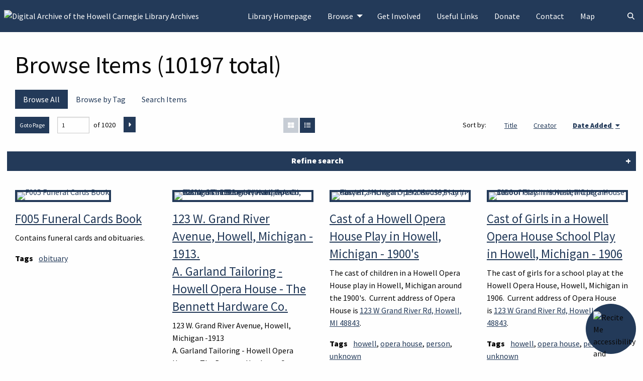

--- FILE ---
content_type: text/html; charset=utf-8
request_url: https://archives.howelllibrary.org/items/browse?sort_field=added&sort_dir=a
body_size: 42502
content:
<!DOCTYPE html>
<html lang="en-US">
<head>
    <meta charset="utf-8">
    <meta name="viewport" content="width=device-width, initial-scale=1">
                <meta name="description" content="The digital archive of the Howell Carnegie Library Archives. Contains civil war records, obituaries, birth/marriage/death records, newspapers, photos,  videos, audio, township abstracts, directories, house histories, maps and historic books." />
        <meta name="generator" content="Zurb Foundation 6" class="foundation-mq">
        <title>Browse Items &middot; Digital Archive of the Howell Carnegie Library Archives</title>

    <link rel="alternate" type="application/rss+xml" title="Omeka RSS Feed" href="/items/browse?sort_field=added&amp;sort_dir=a&amp;output=rss2" /><link rel="alternate" type="application/atom+xml" title="Omeka Atom Feed" href="/items/browse?sort_field=added&amp;sort_dir=a&amp;output=atom" />
    <!-- Plugin Stuff -->

    

    <!-- Stylesheets -->
    <link href="/application/views/scripts/css/public.css?v=3.2" media="screen" rel="stylesheet" type="text/css" >
<link href="/plugins/Facets/views/public/css/facets.css?v=3.2" media="all" rel="stylesheet" type="text/css" >
<link href="/plugins/Geolocation/views/shared/javascripts/leaflet/leaflet.css?v=3.2.3" media="" rel="stylesheet" type="text/css" >
<link href="/plugins/Geolocation/views/shared/css/geolocation-marker.css?v=3.2.3" media="" rel="stylesheet" type="text/css" >
<link href="/application/views/scripts/css/iconfonts.css?v=3.2" media="all" rel="stylesheet" type="text/css" >
<link href="//cdnjs.cloudflare.com/ajax/libs/font-awesome/6.7.2/css/fontawesome.min.css" media="all" rel="stylesheet" type="text/css" >
<link href="/themes/hcdl-foundation/css/hcdl.css?v=3.2" media="all" rel="stylesheet" type="text/css" ><style type="text/css" media="all">
<!--
.site-title img {
max-height:80px
}

.menu a:hover {
background-color:#fff;
color:#233a59
}

a {
text-decoration:underline
}

.element-correction .add-element {
display:none
}

.element-correction {
border-bottom:none
}

.correction-current {
background-color:#efefef;
margin-left:50px;
margin-right:50px;
padding:10px
}

.correction-current-label {
color:#233a59;
font-weight:700
}

#facets-body {
padding-left:20px;
padding-right:20px
}

#facets-title {
color:#000 !important
}

.facet {
font-size:100% !important
}

.lg-backdrop, .lg-outer .lg-thumb-outer {
background-color:#fff
}

.lg-caption, .lg-toolbar .lg-icon, .lg-counter {
color:#233a59
}

#facets-container button {
background-color:#233a59;
color:#fff !important
}

.resource-grid {
clear:both
}
-->
</style>
<style type="text/css" media="all">
<!--

        .banner {
            height: auto;
            background-position: center;
        }

        @media screen and (max-width:640px) {
            .banner {
                height: auto;
            }
        }
-->
</style>
    <!-- JavaScripts -->
    <script type="text/javascript" src="//ajax.googleapis.com/ajax/libs/jquery/3.6.0/jquery.min.js"></script>
<script type="text/javascript">
    //<!--
    window.jQuery || document.write("<script type=\"text\/javascript\" src=\"\/application\/views\/scripts\/javascripts\/vendor\/jquery.js?v=3.2\" charset=\"utf-8\"><\/script>")    //-->
</script>
<script type="text/javascript" src="//ajax.googleapis.com/ajax/libs/jqueryui/1.12.1/jquery-ui.min.js"></script>
<script type="text/javascript">
    //<!--
    window.jQuery.ui || document.write("<script type=\"text\/javascript\" src=\"\/application\/views\/scripts\/javascripts\/vendor\/jquery-ui.js?v=3.2\" charset=\"utf-8\"><\/script>")    //-->
</script>
<script type="text/javascript" src="/application/views/scripts/javascripts/vendor/jquery.ui.touch-punch.js"></script>
<script type="text/javascript">
    //<!--
    jQuery.noConflict();    //-->
</script>
<script type="text/javascript" src="/themes/hcdl-foundation/javascripts/browse.js?v=3.2"></script>
<script type="text/javascript">
    //<!--
    facetsLanguage = {language: {"ShowMore":"show all","ShowLess":"show less"}};    //-->
</script>
<script type="text/javascript" src="/plugins/Facets/views/public/javascripts/facets.js?v=3.2"></script>
<script type="text/javascript" src="/plugins/Geolocation/views/shared/javascripts/leaflet/leaflet.js?v=3.2.3"></script>
<script type="text/javascript" src="/plugins/Geolocation/views/shared/javascripts/leaflet/leaflet-providers.js?v=3.2.3"></script>
<script type="text/javascript" src="/plugins/Geolocation/views/shared/javascripts/map.js?v=3.2.3"></script>
<script type="text/javascript" src="/application/views/scripts/javascripts/globals.js?v=3.2"></script>
<script type="text/javascript" src="/themes/hcdl-foundation/javascripts/app.js?v=3.2"></script>
<script type="text/javascript" src="//cdnjs.cloudflare.com/ajax/libs/font-awesome/6.7.2/js/all.min.js"></script>
<script type="text/javascript" src="//cdn.jsdelivr.net/npm/foundation-sites@6.5.3/dist/js/foundation.min.js"></script></head>
<body class="items browse togglegrid horizontal-menu">
    <a href="#content" id="skipnav">Skip to main content</a>
    <!-- Google Tag Manager -->
<noscript><iframe src="//www.googletagmanager.com/ns.html?id=GTM-M9JLP9T"
                  height="0" width="0" style="display:none;visibility:hidden"></iframe></noscript>
<script>window.dataLayer = window.dataLayer || [];
  function gtag(){dataLayer.push(arguments);}
  (function(w,d,s,l,i){w[l]=w[l]||[];w[l].push({'gtm.start':
        new Date().getTime(),event:'gtm.js'});var f=d.getElementsByTagName(s)[0],
        j=d.createElement(s),dl=l!='dataLayer'?'&l='+l:'';j.async=true;j.src=
        '//www.googletagmanager.com/gtm.js?id='+i+dl;f.parentNode.insertBefore(j,f);
    })(window,document,'script','dataLayer','GTM-M9JLP9T');</script>
<!-- End Google Tag Manager -->    <div id="offCanvas" class="off-canvas position-left" data-off-canvas>
        <ul id="vertical-top-nav" class="vertical menu accordion-menu" data-accordion-menu data-submenu-toggle="true">
                                                        <li>
                <a 
                    class="nav-header" 
                    href="https://howelllibrary.org"
                                        >
                                                <span class=""></span>
                                        Library Homepage                </a>
            </li>
                                                                                <li class="dropdown active">
                    <a class="dropdown-toggle" data-toggle="dropdown" href="/browse">
                        Browse                        <b class="caret"></b>
                    </a>
                    <ul class="menu vertical nested">
                                                                                                            <li class="active">
                                <a 
                                    href="/items/browse"
                                     >
                                                                                <span class=""></span>
                                                                        Browse Items                                </a>
                            </li>
                                                                                                            <li>
                                <a 
                                    href="/collections/browse"
                                     >
                                                                                <span class=""></span>
                                                                        Browse Collections                                </a>
                            </li>
                                                                                                            <li>
                                <a 
                                    href="/exhibits"
                                     >
                                                                                <span class=""></span>
                                                                        Browse Exhibits                                </a>
                            </li>
                                            </ul>
                </li>   
                                                                            <li>
                <a 
                    class="nav-header" 
                    href="/get-involved"
                                        >
                                                <span class=""></span>
                                        Get Involved                </a>
            </li>
                                                                <li>
                <a 
                    class="nav-header" 
                    href="/useful-links"
                                        >
                                                <span class=""></span>
                                        Useful Links                </a>
            </li>
                                                                <li>
                <a 
                    class="nav-header" 
                    href="https://howelllibrary.org/policies/gifts-donations/donate/"
                                        >
                                                <span class=""></span>
                                        Donate                </a>
            </li>
                                                                <li>
                <a 
                    class="nav-header" 
                    href="/contact"
                                        >
                                                <span class=""></span>
                                        Contact                </a>
            </li>
                                                                        <li>
                <a 
                    class="nav-header" 
                    href="/geolocation/map/browse"
                                        >
                                                <span class=""></span>
                                        Map                </a>
            </li>
            </ul>
    </div>
    <div class="off-canvas-content" data-off-canvas-content>
    <header aria-label="Header">
                    <div class="top-bar">
    <div class="top-bar-left">
        <nav class="title-bar" data-responsive-toggle="primary-nav" data-hide-for="large" aria-label="Mobile navigation">
            <button class="menu-toggle" type="button" data-toggle="offCanvas" aria-label="Menu"><i class="fas fa-bars"></i></button>
        </nav>
        <div class="site-title">
            <a href="https://archives.howelllibrary.org" class="site-title hide-for-small-only" title="Logo"><img src="https://archives.howelllibrary.org/files/theme_uploads/d879fe246ef9a4c9e511c585a8b8afb2.jpg" alt="Digital Archive of the Howell Carnegie Library Archives" /></a>
            <a href="https://archives.howelllibrary.org" class="show-for-small-only" title="Logo">Digital Archive of the Howell Carnegie Library Archives</a>
        </div>
    </div>
    <nav id="primary-nav" class="top-bar-right" aria-label="Main">
        <div class="flex-fix">
          <ul id="dropdown-top-nav" class="dropdown menu" data-dropdown-menu>
                                                        <li>
                <a 
                    class="nav-header" 
                    href="https://howelllibrary.org"
                                        >
                                                <span class=""></span>
                                        Library Homepage                </a>
            </li>
                                                                                <li class="dropdown active">
                    <a class="dropdown-toggle" data-toggle="dropdown" href="/browse">
                        Browse                        <b class="caret"></b>
                    </a>
                    <ul class="menu vertical nested">
                                                                                                            <li class="active">
                                <a 
                                    href="/items/browse"
                                     >
                                                                                <span class=""></span>
                                                                        Browse Items                                </a>
                            </li>
                                                                                                            <li>
                                <a 
                                    href="/collections/browse"
                                     >
                                                                                <span class=""></span>
                                                                        Browse Collections                                </a>
                            </li>
                                                                                                            <li>
                                <a 
                                    href="/exhibits"
                                     >
                                                                                <span class=""></span>
                                                                        Browse Exhibits                                </a>
                            </li>
                                            </ul>
                </li>   
                                                                            <li>
                <a 
                    class="nav-header" 
                    href="/get-involved"
                                        >
                                                <span class=""></span>
                                        Get Involved                </a>
            </li>
                                                                <li>
                <a 
                    class="nav-header" 
                    href="/useful-links"
                                        >
                                                <span class=""></span>
                                        Useful Links                </a>
            </li>
                                                                <li>
                <a 
                    class="nav-header" 
                    href="https://howelllibrary.org/policies/gifts-donations/donate/"
                                        >
                                                <span class=""></span>
                                        Donate                </a>
            </li>
                                                                <li>
                <a 
                    class="nav-header" 
                    href="/contact"
                                        >
                                                <span class=""></span>
                                        Contact                </a>
            </li>
                                                                        <li>
                <a 
                    class="nav-header" 
                    href="/geolocation/map/browse"
                                        >
                                                <span class=""></span>
                                        Map                </a>
            </li>
            </ul>
        </div>
    </nav>
    <button type="button" class="search-toggle closed button" aria-controls="search-form" aria-expanded="false" aria-label="Search"><i class="fas fa-search"></i></button>
</div>                        <div id="search-container" class="grid-x closed">
                        <form id="search-form" name="search-form" role="search" action="/search" aria-label="Search" method="get">        <button type="button" class="advanced-toggle button" aria-controls="advanced-form" aria-expanded="false" aria-label="Advanced options"></button>
    <div id="advanced-form" class="closed">
        <fieldset id="query-types" aria-label="Search using this query type:"><legend>Query Type:</legend>
            <label><input type="radio" name="query_type" id="query_type-keyword" value="keyword" checked="checked" role="radio">Keyword</label><label><input type="radio" name="query_type" id="query_type-boolean" value="boolean" role="radio">Boolean</label><label><input type="radio" name="query_type" id="query_type-exact_match" value="exact_match" role="radio">Exact match</label>        </fieldset>
                <fieldset id="record-types" aria-label="Search only these record types:"><legend>Record Types:</legend>
                        <input type="checkbox" name="record_types[]" id="record_types-Item" value="Item" checked="checked" role="checkbox"> <label for="record_types-Item">Item</label>                        <input type="checkbox" name="record_types[]" id="record_types-File" value="File" checked="checked" role="checkbox"> <label for="record_types-File">File</label>                        <input type="checkbox" name="record_types[]" id="record_types-Collection" value="Collection" checked="checked" role="checkbox"> <label for="record_types-Collection">Collection</label>                        <input type="checkbox" name="record_types[]" id="record_types-Exhibit" value="Exhibit" checked="checked" role="checkbox"> <label for="record_types-Exhibit">Exhibit</label>                        <input type="checkbox" name="record_types[]" id="record_types-ExhibitPage" value="ExhibitPage" checked="checked" role="checkbox"> <label for="record_types-ExhibitPage">Exhibit Page</label>                        <input type="checkbox" name="record_types[]" id="record_types-SimplePagesPage" value="SimplePagesPage" checked="checked" role="checkbox"> <label for="record_types-SimplePagesPage">Simple Page</label>                    </fieldset>
                <p><a href="/items/search?sort_field=added&amp;sort_dir=a">Advanced Search (Items only)</a></p>
    </div>
        <input type="text" name="query" id="query" value="" title="Query" role="textbox" aria-label="Query" placeholder="Enter a search term" class="cell large-11">    <button id="submit_search" class="button cell large-1" name="submit_search" type="submit" title="Submit Search" value="Submit"><span class="o-icon-search" aria-hidden="true"></span></button>
</form>
                    </div>
    </header>


    <main id="content" aria-label="Content">
        <a href="https://archives.howelllibrary.org" class="site-title print-only" title="Logo"><img src="https://archives.howelllibrary.org/files/theme_uploads/d879fe246ef9a4c9e511c585a8b8afb2.jpg" alt="Digital Archive of the Howell Carnegie Library Archives" /></a>
        <div class="grid-container">
        
<h1>Browse Items (10197 total)</h1>

<nav class="items-nav navigation secondary-nav">
    <div class="top-bar-left">
        <ul class="dropdown">
    <li class="active">
        <a href="/items/browse">Browse All</a>
    </li>
    <li>
        <a href="/items/tags">Browse by Tag</a>
    </li>
    <li>
        <a href="/items/search">Search Items</a>
    </li>
</ul>    </div>
    <div class="top-bar-right">
            </div>
</nav>

<div class="browse-control-mobile">
<button type="button" class="browse-toggle closed">Tools</button>
</div>

<div class="browse-controls closed">
    <div class="top-bar-left">
        <nav class="pagination-nav" aria-label="Pagination">
    <div class="page-input">
    <form action="/items/browse" method="get" accept-charset="utf-8">
    <input type="hidden" name="sort_field" value="added" id="sort_field"><input type="hidden" name="sort_dir" value="a" id="sort_dir"><input type="submit" class="button" name="goto-page" role="button" value="Goto Page"><input type="text" name="page" role="textbox" title="Current Page" value="1"><span class="total-count"> of 1020</span>    </form>
    </div>
    
    <div class="button-group">
            
                <!-- Next page link -->
        <div class="pagination_next">
                        <a rel="next" href="/items/browse?sort_field=added&amp;sort_dir=a&amp;page=2" aria-label="Next Page" title="Next Page" class="button"><i class="fas fa-caret-right"></i></a>
        </div>
            </div>
</nav>

    </div>
        <div class="layout-toggle">
        <button type="button" aria-label="Grid" title="Grid" class="grid o-icon-grid" disabled></button>
        <button type="button" aria-label="List" title="List" class="list o-icon-list" ></button>
    </div>
        <div class="top-bar-right">
                
                <div id="sort-links">
            <span class="sort-label">Sort by: </span><ul id="sort-links-list"><li  ><a href="/items/browse?sort_field=Dublin+Core%2CTitle&amp;sort_dir=a" title="Sort ascending">Title <span role="presentation" class="sort-icon"></span></a></li><li  ><a href="/items/browse?sort_field=Dublin+Core%2CCreator&amp;sort_dir=a" title="Sort ascending">Creator <span role="presentation" class="sort-icon"></span></a></li><li class="sorting asc" ><a href="/items/browse?sort_field=added&amp;sort_dir=d" title="Sorting ascending">Date Added <span role="presentation" class="sort-icon"></span></a></li></ul>        </div>
        
            </div>
</div>

<ul class="resources resource-grid">

<div id="facets-container" class="facets-layout-horizontal">
	<button id="facets-title" class="facets-collapsed">Refine search</button>
	<div id="facets-body">
		<p class="description">Select values for one or more Elements to narrow down your search.</p>
		
		<form action="index.html" method="post" class="flex">
			<div id="facets-field-49" class="facets-container-horizontal">
<label for="49">Subject</label>
<div class="select-arrow"><select id="49" class="facet" name="49"><option value="">Select...</option><option value="Abstracts" data-url="/items/browse?advanced%5B0%5D%5Belement_id%5D=49&advanced%5B0%5D%5Btype%5D=is+exactly&advanced%5B0%5D%5Bterms%5D=Abstracts">Abstracts (2265)</option><option value="Accidents" data-url="/items/browse?advanced%5B0%5D%5Belement_id%5D=49&advanced%5B0%5D%5Btype%5D=is+exactly&advanced%5B0%5D%5Bterms%5D=Accidents">Accidents (7)</option><option value="Accounting" data-url="/items/browse?advanced%5B0%5D%5Belement_id%5D=49&advanced%5B0%5D%5Btype%5D=is+exactly&advanced%5B0%5D%5Bterms%5D=Accounting">Accounting (1)</option><option value="Acting" data-url="/items/browse?advanced%5B0%5D%5Belement_id%5D=49&advanced%5B0%5D%5Btype%5D=is+exactly&advanced%5B0%5D%5Bterms%5D=Acting">Acting (1)</option><option value="Aerial cinematography" data-url="/items/browse?advanced%5B0%5D%5Belement_id%5D=49&advanced%5B0%5D%5Btype%5D=is+exactly&advanced%5B0%5D%5Bterms%5D=Aerial+cinematography">Aerial cinematography (2)</option><option value="Aerial photographs" data-url="/items/browse?advanced%5B0%5D%5Belement_id%5D=49&advanced%5B0%5D%5Btype%5D=is+exactly&advanced%5B0%5D%5Bterms%5D=Aerial+photographs">Aerial photographs (43)</option><option value="Aerial photography" data-url="/items/browse?advanced%5B0%5D%5Belement_id%5D=49&advanced%5B0%5D%5Btype%5D=is+exactly&advanced%5B0%5D%5Bterms%5D=Aerial+photography">Aerial photography (4)</option><option value="Aerial photography in agriculture" data-url="/items/browse?advanced%5B0%5D%5Belement_id%5D=49&advanced%5B0%5D%5Btype%5D=is+exactly&advanced%5B0%5D%5Bterms%5D=Aerial+photography+in+agriculture">Aerial photography in agriculture (4)</option><option value="Aerial views" data-url="/items/browse?advanced%5B0%5D%5Belement_id%5D=49&advanced%5B0%5D%5Btype%5D=is+exactly&advanced%5B0%5D%5Bterms%5D=Aerial+views">Aerial views (1)</option><option value="African American musicians--Biography" data-url="/items/browse?advanced%5B0%5D%5Belement_id%5D=49&advanced%5B0%5D%5Btype%5D=is+exactly&advanced%5B0%5D%5Bterms%5D=African+American+musicians--Biography">African American musicians--Biography (1)</option><option value="Air forces" data-url="/items/browse?advanced%5B0%5D%5Belement_id%5D=49&advanced%5B0%5D%5Btype%5D=is+exactly&advanced%5B0%5D%5Bterms%5D=Air+forces">Air forces (1)</option><option value="Airplane ambulances" data-url="/items/browse?advanced%5B0%5D%5Belement_id%5D=49&advanced%5B0%5D%5Btype%5D=is+exactly&advanced%5B0%5D%5Bterms%5D=Airplane+ambulances">Airplane ambulances (1)</option><option value="Airplanes" data-url="/items/browse?advanced%5B0%5D%5Belement_id%5D=49&advanced%5B0%5D%5Btype%5D=is+exactly&advanced%5B0%5D%5Bterms%5D=Airplanes">Airplanes (12)</option><option value="Airport buildings" data-url="/items/browse?advanced%5B0%5D%5Belement_id%5D=49&advanced%5B0%5D%5Btype%5D=is+exactly&advanced%5B0%5D%5Bterms%5D=Airport+buildings">Airport buildings (1)</option><option value="Airports" data-url="/items/browse?advanced%5B0%5D%5Belement_id%5D=49&advanced%5B0%5D%5Btype%5D=is+exactly&advanced%5B0%5D%5Bterms%5D=Airports">Airports (9)</option><option value="Alumnae and alumni" data-url="/items/browse?advanced%5B0%5D%5Belement_id%5D=49&advanced%5B0%5D%5Btype%5D=is+exactly&advanced%5B0%5D%5Bterms%5D=Alumnae+and+alumni">Alumnae and alumni (1)</option><option value="Alumni and alumnae" data-url="/items/browse?advanced%5B0%5D%5Belement_id%5D=49&advanced%5B0%5D%5Btype%5D=is+exactly&advanced%5B0%5D%5Bterms%5D=Alumni+and+alumnae">Alumni and alumnae (1)</option><option value="Amusement rides" data-url="/items/browse?advanced%5B0%5D%5Belement_id%5D=49&advanced%5B0%5D%5Btype%5D=is+exactly&advanced%5B0%5D%5Bterms%5D=Amusement+rides">Amusement rides (1)</option><option value="Amusements" data-url="/items/browse?advanced%5B0%5D%5Belement_id%5D=49&advanced%5B0%5D%5Btype%5D=is+exactly&advanced%5B0%5D%5Bterms%5D=Amusements">Amusements (1)</option><option value="Animal shelters" data-url="/items/browse?advanced%5B0%5D%5Belement_id%5D=49&advanced%5B0%5D%5Btype%5D=is+exactly&advanced%5B0%5D%5Bterms%5D=Animal+shelters">Animal shelters (1)</option><option value="Anniversaries" data-url="/items/browse?advanced%5B0%5D%5Belement_id%5D=49&advanced%5B0%5D%5Btype%5D=is+exactly&advanced%5B0%5D%5Bterms%5D=Anniversaries">Anniversaries (4)</option><option value="Apartments" data-url="/items/browse?advanced%5B0%5D%5Belement_id%5D=49&advanced%5B0%5D%5Btype%5D=is+exactly&advanced%5B0%5D%5Bterms%5D=Apartments">Apartments (1)</option><option value="Apples" data-url="/items/browse?advanced%5B0%5D%5Belement_id%5D=49&advanced%5B0%5D%5Btype%5D=is+exactly&advanced%5B0%5D%5Bterms%5D=Apples">Apples (1)</option><option value="Architecture" data-url="/items/browse?advanced%5B0%5D%5Belement_id%5D=49&advanced%5B0%5D%5Btype%5D=is+exactly&advanced%5B0%5D%5Bterms%5D=Architecture">Architecture (1)</option><option value="Armories" data-url="/items/browse?advanced%5B0%5D%5Belement_id%5D=49&advanced%5B0%5D%5Btype%5D=is+exactly&advanced%5B0%5D%5Bterms%5D=Armories">Armories (3)</option><option value="Athletes" data-url="/items/browse?advanced%5B0%5D%5Belement_id%5D=49&advanced%5B0%5D%5Btype%5D=is+exactly&advanced%5B0%5D%5Bterms%5D=Athletes">Athletes (3)</option><option value="Athletic directors" data-url="/items/browse?advanced%5B0%5D%5Belement_id%5D=49&advanced%5B0%5D%5Btype%5D=is+exactly&advanced%5B0%5D%5Bterms%5D=Athletic+directors">Athletic directors (8)</option><option value="Athletic fields" data-url="/items/browse?advanced%5B0%5D%5Belement_id%5D=49&advanced%5B0%5D%5Btype%5D=is+exactly&advanced%5B0%5D%5Bterms%5D=Athletic+fields">Athletic fields (4)</option><option value="Attorneys" data-url="/items/browse?advanced%5B0%5D%5Belement_id%5D=49&advanced%5B0%5D%5Btype%5D=is+exactly&advanced%5B0%5D%5Bterms%5D=Attorneys">Attorneys (2)</option><option value="Attorneys general" data-url="/items/browse?advanced%5B0%5D%5Belement_id%5D=49&advanced%5B0%5D%5Btype%5D=is+exactly&advanced%5B0%5D%5Bterms%5D=Attorneys+general">Attorneys general (2)</option><option value="Auctioneers" data-url="/items/browse?advanced%5B0%5D%5Belement_id%5D=49&advanced%5B0%5D%5Btype%5D=is+exactly&advanced%5B0%5D%5Bterms%5D=Auctioneers">Auctioneers (1)</option><option value="Auctions" data-url="/items/browse?advanced%5B0%5D%5Belement_id%5D=49&advanced%5B0%5D%5Btype%5D=is+exactly&advanced%5B0%5D%5Bterms%5D=Auctions">Auctions (1)</option><option value="Auditoriums" data-url="/items/browse?advanced%5B0%5D%5Belement_id%5D=49&advanced%5B0%5D%5Btype%5D=is+exactly&advanced%5B0%5D%5Bterms%5D=Auditoriums">Auditoriums (1)</option><option value="Automobile dealers" data-url="/items/browse?advanced%5B0%5D%5Belement_id%5D=49&advanced%5B0%5D%5Btype%5D=is+exactly&advanced%5B0%5D%5Bterms%5D=Automobile+dealers">Automobile dealers (32)</option><option value="Automobile insurance" data-url="/items/browse?advanced%5B0%5D%5Belement_id%5D=49&advanced%5B0%5D%5Btype%5D=is+exactly&advanced%5B0%5D%5Bterms%5D=Automobile+insurance">Automobile insurance (6)</option><option value="Automobile mechanics" data-url="/items/browse?advanced%5B0%5D%5Belement_id%5D=49&advanced%5B0%5D%5Btype%5D=is+exactly&advanced%5B0%5D%5Bterms%5D=Automobile+mechanics">Automobile mechanics (2)</option><option value="Automobiles" data-url="/items/browse?advanced%5B0%5D%5Belement_id%5D=49&advanced%5B0%5D%5Btype%5D=is+exactly&advanced%5B0%5D%5Bterms%5D=Automobiles">Automobiles (33)</option><option value="Automotive Industry" data-url="/items/browse?advanced%5B0%5D%5Belement_id%5D=49&advanced%5B0%5D%5Btype%5D=is+exactly&advanced%5B0%5D%5Bterms%5D=Automotive+Industry">Automotive Industry (1)</option><option value="Award presentations" data-url="/items/browse?advanced%5B0%5D%5Belement_id%5D=49&advanced%5B0%5D%5Btype%5D=is+exactly&advanced%5B0%5D%5Bterms%5D=Award+presentations">Award presentations (1)</option><option value="Awards" data-url="/items/browse?advanced%5B0%5D%5Belement_id%5D=49&advanced%5B0%5D%5Btype%5D=is+exactly&advanced%5B0%5D%5Bterms%5D=Awards">Awards (1)</option><option value="Bagpipers" data-url="/items/browse?advanced%5B0%5D%5Belement_id%5D=49&advanced%5B0%5D%5Btype%5D=is+exactly&advanced%5B0%5D%5Bterms%5D=Bagpipers">Bagpipers (1)</option><option value="Bakeries" data-url="/items/browse?advanced%5B0%5D%5Belement_id%5D=49&advanced%5B0%5D%5Btype%5D=is+exactly&advanced%5B0%5D%5Bterms%5D=Bakeries">Bakeries (1)</option><option value="Balloon ascensions" data-url="/items/browse?advanced%5B0%5D%5Belement_id%5D=49&advanced%5B0%5D%5Btype%5D=is+exactly&advanced%5B0%5D%5Bterms%5D=Balloon+ascensions">Balloon ascensions (1)</option><option value="Band directors" data-url="/items/browse?advanced%5B0%5D%5Belement_id%5D=49&advanced%5B0%5D%5Btype%5D=is+exactly&advanced%5B0%5D%5Bterms%5D=Band+directors">Band directors (2)</option><option value="Bands" data-url="/items/browse?advanced%5B0%5D%5Belement_id%5D=49&advanced%5B0%5D%5Btype%5D=is+exactly&advanced%5B0%5D%5Bterms%5D=Bands">Bands (7)</option><option value="Bands (Music)" data-url="/items/browse?advanced%5B0%5D%5Belement_id%5D=49&advanced%5B0%5D%5Btype%5D=is+exactly&advanced%5B0%5D%5Bterms%5D=Bands+%28Music%29">Bands (Music) (39)</option><option value="Bank accounts" data-url="/items/browse?advanced%5B0%5D%5Belement_id%5D=49&advanced%5B0%5D%5Btype%5D=is+exactly&advanced%5B0%5D%5Bterms%5D=Bank+accounts">Bank accounts (1)</option><option value="Bank buildings" data-url="/items/browse?advanced%5B0%5D%5Belement_id%5D=49&advanced%5B0%5D%5Btype%5D=is+exactly&advanced%5B0%5D%5Bterms%5D=Bank+buildings">Bank buildings (26)</option><option value="Bank directors" data-url="/items/browse?advanced%5B0%5D%5Belement_id%5D=49&advanced%5B0%5D%5Btype%5D=is+exactly&advanced%5B0%5D%5Bterms%5D=Bank+directors">Bank directors (1)</option><option value="Bankers" data-url="/items/browse?advanced%5B0%5D%5Belement_id%5D=49&advanced%5B0%5D%5Btype%5D=is+exactly&advanced%5B0%5D%5Bterms%5D=Bankers">Bankers (4)</option><option value="Baptist church buildings" data-url="/items/browse?advanced%5B0%5D%5Belement_id%5D=49&advanced%5B0%5D%5Btype%5D=is+exactly&advanced%5B0%5D%5Bterms%5D=Baptist+church+buildings">Baptist church buildings (4)</option><option value="Barbers" data-url="/items/browse?advanced%5B0%5D%5Belement_id%5D=49&advanced%5B0%5D%5Btype%5D=is+exactly&advanced%5B0%5D%5Bterms%5D=Barbers">Barbers (2)</option><option value="Barbers--United States" data-url="/items/browse?advanced%5B0%5D%5Belement_id%5D=49&advanced%5B0%5D%5Btype%5D=is+exactly&advanced%5B0%5D%5Bterms%5D=Barbers--United+States">Barbers--United States (1)</option><option value="Barns" data-url="/items/browse?advanced%5B0%5D%5Belement_id%5D=49&advanced%5B0%5D%5Btype%5D=is+exactly&advanced%5B0%5D%5Bterms%5D=Barns">Barns (1)</option><option value="Bars (Drinking establishments)" data-url="/items/browse?advanced%5B0%5D%5Belement_id%5D=49&advanced%5B0%5D%5Btype%5D=is+exactly&advanced%5B0%5D%5Bterms%5D=Bars+%28Drinking+establishments%29">Bars (Drinking establishments) (2)</option><option value="Baseball" data-url="/items/browse?advanced%5B0%5D%5Belement_id%5D=49&advanced%5B0%5D%5Btype%5D=is+exactly&advanced%5B0%5D%5Bterms%5D=Baseball">Baseball (26)</option><option value="Baseball fields" data-url="/items/browse?advanced%5B0%5D%5Belement_id%5D=49&advanced%5B0%5D%5Btype%5D=is+exactly&advanced%5B0%5D%5Bterms%5D=Baseball+fields">Baseball fields (1)</option><option value="Baseball players" data-url="/items/browse?advanced%5B0%5D%5Belement_id%5D=49&advanced%5B0%5D%5Btype%5D=is+exactly&advanced%5B0%5D%5Bterms%5D=Baseball+players">Baseball players (1)</option><option value="Baseball teams" data-url="/items/browse?advanced%5B0%5D%5Belement_id%5D=49&advanced%5B0%5D%5Btype%5D=is+exactly&advanced%5B0%5D%5Bterms%5D=Baseball+teams">Baseball teams (1)</option><option value="Basketball" data-url="/items/browse?advanced%5B0%5D%5Belement_id%5D=49&advanced%5B0%5D%5Btype%5D=is+exactly&advanced%5B0%5D%5Bterms%5D=Basketball">Basketball (1)</option><option value="Basketball teams" data-url="/items/browse?advanced%5B0%5D%5Belement_id%5D=49&advanced%5B0%5D%5Btype%5D=is+exactly&advanced%5B0%5D%5Bterms%5D=Basketball+teams">Basketball teams (1)</option><option value="Beaches" data-url="/items/browse?advanced%5B0%5D%5Belement_id%5D=49&advanced%5B0%5D%5Btype%5D=is+exactly&advanced%5B0%5D%5Bterms%5D=Beaches">Beaches (1)</option><option value="Beauty contestants" data-url="/items/browse?advanced%5B0%5D%5Belement_id%5D=49&advanced%5B0%5D%5Btype%5D=is+exactly&advanced%5B0%5D%5Bterms%5D=Beauty+contestants">Beauty contestants (1)</option><option value="Beauty contests" data-url="/items/browse?advanced%5B0%5D%5Belement_id%5D=49&advanced%5B0%5D%5Btype%5D=is+exactly&advanced%5B0%5D%5Bterms%5D=Beauty+contests">Beauty contests (3)</option><option value="Bicycles" data-url="/items/browse?advanced%5B0%5D%5Belement_id%5D=49&advanced%5B0%5D%5Btype%5D=is+exactly&advanced%5B0%5D%5Bterms%5D=Bicycles">Bicycles (3)</option><option value="Billboards" data-url="/items/browse?advanced%5B0%5D%5Belement_id%5D=49&advanced%5B0%5D%5Btype%5D=is+exactly&advanced%5B0%5D%5Bterms%5D=Billboards">Billboards (2)</option><option value="Billiards" data-url="/items/browse?advanced%5B0%5D%5Belement_id%5D=49&advanced%5B0%5D%5Btype%5D=is+exactly&advanced%5B0%5D%5Bterms%5D=Billiards">Billiards (1)</option><option value="Birth certificates" data-url="/items/browse?advanced%5B0%5D%5Belement_id%5D=49&advanced%5B0%5D%5Btype%5D=is+exactly&advanced%5B0%5D%5Bterms%5D=Birth+certificates">Birth certificates (1)</option><option value="Birthdays" data-url="/items/browse?advanced%5B0%5D%5Belement_id%5D=49&advanced%5B0%5D%5Btype%5D=is+exactly&advanced%5B0%5D%5Bterms%5D=Birthdays">Birthdays (2)</option><option value="Blacksmiths" data-url="/items/browse?advanced%5B0%5D%5Belement_id%5D=49&advanced%5B0%5D%5Btype%5D=is+exactly&advanced%5B0%5D%5Bterms%5D=Blacksmiths">Blacksmiths (5)</option><option value="Blood banks" data-url="/items/browse?advanced%5B0%5D%5Belement_id%5D=49&advanced%5B0%5D%5Btype%5D=is+exactly&advanced%5B0%5D%5Bterms%5D=Blood+banks">Blood banks (1)</option><option value="Boats" data-url="/items/browse?advanced%5B0%5D%5Belement_id%5D=49&advanced%5B0%5D%5Btype%5D=is+exactly&advanced%5B0%5D%5Bterms%5D=Boats">Boats (2)</option><option value="Boats and boating" data-url="/items/browse?advanced%5B0%5D%5Belement_id%5D=49&advanced%5B0%5D%5Btype%5D=is+exactly&advanced%5B0%5D%5Bterms%5D=Boats+and+boating">Boats and boating (3)</option><option value="Bonds" data-url="/items/browse?advanced%5B0%5D%5Belement_id%5D=49&advanced%5B0%5D%5Btype%5D=is+exactly&advanced%5B0%5D%5Bterms%5D=Bonds">Bonds (2)</option><option value="Bowling" data-url="/items/browse?advanced%5B0%5D%5Belement_id%5D=49&advanced%5B0%5D%5Btype%5D=is+exactly&advanced%5B0%5D%5Bterms%5D=Bowling">Bowling (1)</option><option value="Boxing" data-url="/items/browse?advanced%5B0%5D%5Belement_id%5D=49&advanced%5B0%5D%5Btype%5D=is+exactly&advanced%5B0%5D%5Bterms%5D=Boxing">Boxing (2)</option><option value="Boy Scouts" data-url="/items/browse?advanced%5B0%5D%5Belement_id%5D=49&advanced%5B0%5D%5Btype%5D=is+exactly&advanced%5B0%5D%5Bterms%5D=Boy+Scouts">Boy Scouts (3)</option><option value="Brides" data-url="/items/browse?advanced%5B0%5D%5Belement_id%5D=49&advanced%5B0%5D%5Btype%5D=is+exactly&advanced%5B0%5D%5Bterms%5D=Brides">Brides (1)</option><option value="Bridges" data-url="/items/browse?advanced%5B0%5D%5Belement_id%5D=49&advanced%5B0%5D%5Btype%5D=is+exactly&advanced%5B0%5D%5Bterms%5D=Bridges">Bridges (13)</option><option value="Building" data-url="/items/browse?advanced%5B0%5D%5Belement_id%5D=49&advanced%5B0%5D%5Btype%5D=is+exactly&advanced%5B0%5D%5Bterms%5D=Building">Building (20)</option><option value="Buildings" data-url="/items/browse?advanced%5B0%5D%5Belement_id%5D=49&advanced%5B0%5D%5Btype%5D=is+exactly&advanced%5B0%5D%5Bterms%5D=Buildings">Buildings (15)</option><option value="Bulls" data-url="/items/browse?advanced%5B0%5D%5Belement_id%5D=49&advanced%5B0%5D%5Btype%5D=is+exactly&advanced%5B0%5D%5Bterms%5D=Bulls">Bulls (1)</option><option value="Business" data-url="/items/browse?advanced%5B0%5D%5Belement_id%5D=49&advanced%5B0%5D%5Btype%5D=is+exactly&advanced%5B0%5D%5Bterms%5D=Business">Business (25)</option><option value="Businessman" data-url="/items/browse?advanced%5B0%5D%5Belement_id%5D=49&advanced%5B0%5D%5Btype%5D=is+exactly&advanced%5B0%5D%5Bterms%5D=Businessman">Businessman (1)</option><option value="Businessmen" data-url="/items/browse?advanced%5B0%5D%5Belement_id%5D=49&advanced%5B0%5D%5Btype%5D=is+exactly&advanced%5B0%5D%5Bterms%5D=Businessmen">Businessmen (1)</option><option value="Butcher shops" data-url="/items/browse?advanced%5B0%5D%5Belement_id%5D=49&advanced%5B0%5D%5Btype%5D=is+exactly&advanced%5B0%5D%5Bterms%5D=Butcher+shops">Butcher shops (1)</option><option value="Cafeterias" data-url="/items/browse?advanced%5B0%5D%5Belement_id%5D=49&advanced%5B0%5D%5Btype%5D=is+exactly&advanced%5B0%5D%5Bterms%5D=Cafeterias">Cafeterias (1)</option><option value="Camping" data-url="/items/browse?advanced%5B0%5D%5Belement_id%5D=49&advanced%5B0%5D%5Btype%5D=is+exactly&advanced%5B0%5D%5Bterms%5D=Camping">Camping (1)</option><option value="Candy industry" data-url="/items/browse?advanced%5B0%5D%5Belement_id%5D=49&advanced%5B0%5D%5Btype%5D=is+exactly&advanced%5B0%5D%5Bterms%5D=Candy+industry">Candy industry (1)</option><option value="Canneries" data-url="/items/browse?advanced%5B0%5D%5Belement_id%5D=49&advanced%5B0%5D%5Btype%5D=is+exactly&advanced%5B0%5D%5Bterms%5D=Canneries">Canneries (5)</option><option value="Canoeists" data-url="/items/browse?advanced%5B0%5D%5Belement_id%5D=49&advanced%5B0%5D%5Btype%5D=is+exactly&advanced%5B0%5D%5Bterms%5D=Canoeists">Canoeists (1)</option><option value="Canoes and canoeing" data-url="/items/browse?advanced%5B0%5D%5Belement_id%5D=49&advanced%5B0%5D%5Btype%5D=is+exactly&advanced%5B0%5D%5Bterms%5D=Canoes+and+canoeing">Canoes and canoeing (7)</option><option value="Card catalogs" data-url="/items/browse?advanced%5B0%5D%5Belement_id%5D=49&advanced%5B0%5D%5Btype%5D=is+exactly&advanced%5B0%5D%5Bterms%5D=Card+catalogs">Card catalogs (1)</option><option value="Card games" data-url="/items/browse?advanced%5B0%5D%5Belement_id%5D=49&advanced%5B0%5D%5Btype%5D=is+exactly&advanced%5B0%5D%5Bterms%5D=Card+games">Card games (1)</option><option value="Carnegie family" data-url="/items/browse?advanced%5B0%5D%5Belement_id%5D=49&advanced%5B0%5D%5Btype%5D=is+exactly&advanced%5B0%5D%5Bterms%5D=Carnegie+family">Carnegie family (1)</option><option value="Carnegie libraries" data-url="/items/browse?advanced%5B0%5D%5Belement_id%5D=49&advanced%5B0%5D%5Btype%5D=is+exactly&advanced%5B0%5D%5Bterms%5D=Carnegie+libraries">Carnegie libraries (1)</option><option value="Carriages and carts" data-url="/items/browse?advanced%5B0%5D%5Belement_id%5D=49&advanced%5B0%5D%5Btype%5D=is+exactly&advanced%5B0%5D%5Bterms%5D=Carriages+and+carts">Carriages and carts (13)</option><option value="Catholic Church" data-url="/items/browse?advanced%5B0%5D%5Belement_id%5D=49&advanced%5B0%5D%5Btype%5D=is+exactly&advanced%5B0%5D%5Bterms%5D=Catholic+Church">Catholic Church (1)</option><option value="Catholic schools--United States" data-url="/items/browse?advanced%5B0%5D%5Belement_id%5D=49&advanced%5B0%5D%5Btype%5D=is+exactly&advanced%5B0%5D%5Bterms%5D=Catholic+schools--United+States">Catholic schools--United States (1)</option><option value="Cats" data-url="/items/browse?advanced%5B0%5D%5Belement_id%5D=49&advanced%5B0%5D%5Btype%5D=is+exactly&advanced%5B0%5D%5Bterms%5D=Cats">Cats (2)</option><option value="Cattle" data-url="/items/browse?advanced%5B0%5D%5Belement_id%5D=49&advanced%5B0%5D%5Btype%5D=is+exactly&advanced%5B0%5D%5Bterms%5D=Cattle">Cattle (3)</option><option value="Cemeteries" data-url="/items/browse?advanced%5B0%5D%5Belement_id%5D=49&advanced%5B0%5D%5Btype%5D=is+exactly&advanced%5B0%5D%5Bterms%5D=Cemeteries">Cemeteries (4)</option><option value="Centennials" data-url="/items/browse?advanced%5B0%5D%5Belement_id%5D=49&advanced%5B0%5D%5Btype%5D=is+exactly&advanced%5B0%5D%5Bterms%5D=Centennials">Centennials (7)</option><option value="Charities" data-url="/items/browse?advanced%5B0%5D%5Belement_id%5D=49&advanced%5B0%5D%5Btype%5D=is+exactly&advanced%5B0%5D%5Bterms%5D=Charities">Charities (1)</option><option value="Cheerleaders" data-url="/items/browse?advanced%5B0%5D%5Belement_id%5D=49&advanced%5B0%5D%5Btype%5D=is+exactly&advanced%5B0%5D%5Bterms%5D=Cheerleaders">Cheerleaders (13)</option><option value="Cheerleading" data-url="/items/browse?advanced%5B0%5D%5Belement_id%5D=49&advanced%5B0%5D%5Btype%5D=is+exactly&advanced%5B0%5D%5Bterms%5D=Cheerleading">Cheerleading (1)</option><option value="Cheese factories" data-url="/items/browse?advanced%5B0%5D%5Belement_id%5D=49&advanced%5B0%5D%5Btype%5D=is+exactly&advanced%5B0%5D%5Bterms%5D=Cheese+factories">Cheese factories (1)</option><option value="Chemical industry" data-url="/items/browse?advanced%5B0%5D%5Belement_id%5D=49&advanced%5B0%5D%5Btype%5D=is+exactly&advanced%5B0%5D%5Bterms%5D=Chemical+industry">Chemical industry (1)</option><option value="Children" data-url="/items/browse?advanced%5B0%5D%5Belement_id%5D=49&advanced%5B0%5D%5Btype%5D=is+exactly&advanced%5B0%5D%5Bterms%5D=Children">Children (5)</option><option value="Chiropractors" data-url="/items/browse?advanced%5B0%5D%5Belement_id%5D=49&advanced%5B0%5D%5Btype%5D=is+exactly&advanced%5B0%5D%5Bterms%5D=Chiropractors">Chiropractors (3)</option><option value="Choctaw Indians" data-url="/items/browse?advanced%5B0%5D%5Belement_id%5D=49&advanced%5B0%5D%5Btype%5D=is+exactly&advanced%5B0%5D%5Bterms%5D=Choctaw+Indians">Choctaw Indians (1)</option><option value="Choirs (Music)" data-url="/items/browse?advanced%5B0%5D%5Belement_id%5D=49&advanced%5B0%5D%5Btype%5D=is+exactly&advanced%5B0%5D%5Bterms%5D=Choirs+%28Music%29">Choirs (Music) (5)</option><option value="Christmas" data-url="/items/browse?advanced%5B0%5D%5Belement_id%5D=49&advanced%5B0%5D%5Btype%5D=is+exactly&advanced%5B0%5D%5Bterms%5D=Christmas">Christmas (1)</option><option value="Church" data-url="/items/browse?advanced%5B0%5D%5Belement_id%5D=49&advanced%5B0%5D%5Btype%5D=is+exactly&advanced%5B0%5D%5Bterms%5D=Church">Church (127)</option><option value="Church anniversaries" data-url="/items/browse?advanced%5B0%5D%5Belement_id%5D=49&advanced%5B0%5D%5Btype%5D=is+exactly&advanced%5B0%5D%5Bterms%5D=Church+anniversaries">Church anniversaries (1)</option><option value="Circuit Court" data-url="/items/browse?advanced%5B0%5D%5Belement_id%5D=49&advanced%5B0%5D%5Btype%5D=is+exactly&advanced%5B0%5D%5Bterms%5D=Circuit+Court">Circuit Court (14)</option><option value="Circuit courts" data-url="/items/browse?advanced%5B0%5D%5Belement_id%5D=49&advanced%5B0%5D%5Btype%5D=is+exactly&advanced%5B0%5D%5Bterms%5D=Circuit+courts">Circuit courts (205)</option><option value="Circuit courts--United States" data-url="/items/browse?advanced%5B0%5D%5Belement_id%5D=49&advanced%5B0%5D%5Btype%5D=is+exactly&advanced%5B0%5D%5Bterms%5D=Circuit+courts--United+States">Circuit courts--United States (1)</option><option value="Circus" data-url="/items/browse?advanced%5B0%5D%5Belement_id%5D=49&advanced%5B0%5D%5Btype%5D=is+exactly&advanced%5B0%5D%5Bterms%5D=Circus">Circus (1)</option><option value="Cities and towns" data-url="/items/browse?advanced%5B0%5D%5Belement_id%5D=49&advanced%5B0%5D%5Btype%5D=is+exactly&advanced%5B0%5D%5Bterms%5D=Cities+and+towns">Cities and towns (30)</option><option value="City halls" data-url="/items/browse?advanced%5B0%5D%5Belement_id%5D=49&advanced%5B0%5D%5Btype%5D=is+exactly&advanced%5B0%5D%5Bterms%5D=City+halls">City halls (1)</option><option value="Civil war" data-url="/items/browse?advanced%5B0%5D%5Belement_id%5D=49&advanced%5B0%5D%5Btype%5D=is+exactly&advanced%5B0%5D%5Bterms%5D=Civil+war">Civil war (4)</option><option value="Civilian-based defense" data-url="/items/browse?advanced%5B0%5D%5Belement_id%5D=49&advanced%5B0%5D%5Btype%5D=is+exactly&advanced%5B0%5D%5Bterms%5D=Civilian-based+defense">Civilian-based defense (1)</option><option value="Class reunions" data-url="/items/browse?advanced%5B0%5D%5Belement_id%5D=49&advanced%5B0%5D%5Btype%5D=is+exactly&advanced%5B0%5D%5Bterms%5D=Class+reunions">Class reunions (22)</option><option value="Classes (Groups of students)" data-url="/items/browse?advanced%5B0%5D%5Belement_id%5D=49&advanced%5B0%5D%5Btype%5D=is+exactly&advanced%5B0%5D%5Bterms%5D=Classes+%28Groups+of+students%29">Classes (Groups of students) (1)</option><option value="Classroom environment" data-url="/items/browse?advanced%5B0%5D%5Belement_id%5D=49&advanced%5B0%5D%5Btype%5D=is+exactly&advanced%5B0%5D%5Bterms%5D=Classroom+environment">Classroom environment (5)</option><option value="Clergy" data-url="/items/browse?advanced%5B0%5D%5Belement_id%5D=49&advanced%5B0%5D%5Btype%5D=is+exactly&advanced%5B0%5D%5Bterms%5D=Clergy">Clergy (4)</option><option value="Clothing" data-url="/items/browse?advanced%5B0%5D%5Belement_id%5D=49&advanced%5B0%5D%5Btype%5D=is+exactly&advanced%5B0%5D%5Bterms%5D=Clothing">Clothing (1)</option><option value="Clowns" data-url="/items/browse?advanced%5B0%5D%5Belement_id%5D=49&advanced%5B0%5D%5Btype%5D=is+exactly&advanced%5B0%5D%5Bterms%5D=Clowns">Clowns (7)</option><option value="Clubs" data-url="/items/browse?advanced%5B0%5D%5Belement_id%5D=49&advanced%5B0%5D%5Btype%5D=is+exactly&advanced%5B0%5D%5Bterms%5D=Clubs">Clubs (1)</option><option value="Coaches (Athletics)" data-url="/items/browse?advanced%5B0%5D%5Belement_id%5D=49&advanced%5B0%5D%5Btype%5D=is+exactly&advanced%5B0%5D%5Bterms%5D=Coaches+%28Athletics%29">Coaches (Athletics) (3)</option><option value="College branch campuses" data-url="/items/browse?advanced%5B0%5D%5Belement_id%5D=49&advanced%5B0%5D%5Btype%5D=is+exactly&advanced%5B0%5D%5Bterms%5D=College+branch+campuses">College branch campuses (1)</option><option value="Comedy" data-url="/items/browse?advanced%5B0%5D%5Belement_id%5D=49&advanced%5B0%5D%5Btype%5D=is+exactly&advanced%5B0%5D%5Bterms%5D=Comedy">Comedy (1)</option><option value="Commencement ceremonies" data-url="/items/browse?advanced%5B0%5D%5Belement_id%5D=49&advanced%5B0%5D%5Btype%5D=is+exactly&advanced%5B0%5D%5Bterms%5D=Commencement+ceremonies">Commencement ceremonies (1)</option><option value="Commerce" data-url="/items/browse?advanced%5B0%5D%5Belement_id%5D=49&advanced%5B0%5D%5Btype%5D=is+exactly&advanced%5B0%5D%5Bterms%5D=Commerce">Commerce (7)</option><option value="Community organization" data-url="/items/browse?advanced%5B0%5D%5Belement_id%5D=49&advanced%5B0%5D%5Btype%5D=is+exactly&advanced%5B0%5D%5Bterms%5D=Community+organization">Community organization (2)</option><option value="Competition" data-url="/items/browse?advanced%5B0%5D%5Belement_id%5D=49&advanced%5B0%5D%5Btype%5D=is+exactly&advanced%5B0%5D%5Bterms%5D=Competition">Competition (1)</option><option value="Condensed milk" data-url="/items/browse?advanced%5B0%5D%5Belement_id%5D=49&advanced%5B0%5D%5Btype%5D=is+exactly&advanced%5B0%5D%5Bterms%5D=Condensed+milk">Condensed milk (3)</option><option value="Construction" data-url="/items/browse?advanced%5B0%5D%5Belement_id%5D=49&advanced%5B0%5D%5Btype%5D=is+exactly&advanced%5B0%5D%5Bterms%5D=Construction">Construction (5)</option><option value="Contractors" data-url="/items/browse?advanced%5B0%5D%5Belement_id%5D=49&advanced%5B0%5D%5Btype%5D=is+exactly&advanced%5B0%5D%5Bterms%5D=Contractors">Contractors (2)</option><option value="Convenience stores" data-url="/items/browse?advanced%5B0%5D%5Belement_id%5D=49&advanced%5B0%5D%5Btype%5D=is+exactly&advanced%5B0%5D%5Bterms%5D=Convenience+stores">Convenience stores (1)</option><option value="Conversation" data-url="/items/browse?advanced%5B0%5D%5Belement_id%5D=49&advanced%5B0%5D%5Btype%5D=is+exactly&advanced%5B0%5D%5Bterms%5D=Conversation">Conversation (14)</option><option value="Cookbooks" data-url="/items/browse?advanced%5B0%5D%5Belement_id%5D=49&advanced%5B0%5D%5Btype%5D=is+exactly&advanced%5B0%5D%5Bterms%5D=Cookbooks">Cookbooks (1)</option><option value="Cornerstone laying" data-url="/items/browse?advanced%5B0%5D%5Belement_id%5D=49&advanced%5B0%5D%5Btype%5D=is+exactly&advanced%5B0%5D%5Bterms%5D=Cornerstone+laying">Cornerstone laying (1)</option><option value="Correspondence" data-url="/items/browse?advanced%5B0%5D%5Belement_id%5D=49&advanced%5B0%5D%5Btype%5D=is+exactly&advanced%5B0%5D%5Bterms%5D=Correspondence">Correspondence (1)</option><option value="Cottages" data-url="/items/browse?advanced%5B0%5D%5Belement_id%5D=49&advanced%5B0%5D%5Btype%5D=is+exactly&advanced%5B0%5D%5Bterms%5D=Cottages">Cottages (2)</option><option value="County council members" data-url="/items/browse?advanced%5B0%5D%5Belement_id%5D=49&advanced%5B0%5D%5Btype%5D=is+exactly&advanced%5B0%5D%5Bterms%5D=County+council+members">County council members (1)</option><option value="Court records" data-url="/items/browse?advanced%5B0%5D%5Belement_id%5D=49&advanced%5B0%5D%5Btype%5D=is+exactly&advanced%5B0%5D%5Bterms%5D=Court+records">Court records (315)</option><option value="Courthouses" data-url="/items/browse?advanced%5B0%5D%5Belement_id%5D=49&advanced%5B0%5D%5Btype%5D=is+exactly&advanced%5B0%5D%5Bterms%5D=Courthouses">Courthouses (25)</option><option value="Courthouses--Michigan" data-url="/items/browse?advanced%5B0%5D%5Belement_id%5D=49&advanced%5B0%5D%5Btype%5D=is+exactly&advanced%5B0%5D%5Bterms%5D=Courthouses--Michigan">Courthouses--Michigan (1)</option><option value="Creameries" data-url="/items/browse?advanced%5B0%5D%5Belement_id%5D=49&advanced%5B0%5D%5Btype%5D=is+exactly&advanced%5B0%5D%5Bterms%5D=Creameries">Creameries (1)</option><option value="Dairy plants" data-url="/items/browse?advanced%5B0%5D%5Belement_id%5D=49&advanced%5B0%5D%5Btype%5D=is+exactly&advanced%5B0%5D%5Bterms%5D=Dairy+plants">Dairy plants (1)</option><option value="Dams" data-url="/items/browse?advanced%5B0%5D%5Belement_id%5D=49&advanced%5B0%5D%5Btype%5D=is+exactly&advanced%5B0%5D%5Bterms%5D=Dams">Dams (11)</option><option value="Death certificates" data-url="/items/browse?advanced%5B0%5D%5Belement_id%5D=49&advanced%5B0%5D%5Btype%5D=is+exactly&advanced%5B0%5D%5Bterms%5D=Death+certificates">Death certificates (1)</option><option value="Death Record" data-url="/items/browse?advanced%5B0%5D%5Belement_id%5D=49&advanced%5B0%5D%5Btype%5D=is+exactly&advanced%5B0%5D%5Bterms%5D=Death+Record%0D%0A">Death Record (21)</option><option value="Death Record" data-url="/items/browse?advanced%5B0%5D%5Belement_id%5D=49&advanced%5B0%5D%5Btype%5D=is+exactly&advanced%5B0%5D%5Bterms%5D=Death+Record">Death Record (232)</option><option value="Death records" data-url="/items/browse?advanced%5B0%5D%5Belement_id%5D=49&advanced%5B0%5D%5Btype%5D=is+exactly&advanced%5B0%5D%5Bterms%5D=Death+records">Death records (375)</option><option value="Deeds" data-url="/items/browse?advanced%5B0%5D%5Belement_id%5D=49&advanced%5B0%5D%5Btype%5D=is+exactly&advanced%5B0%5D%5Bterms%5D=Deeds">Deeds (1)</option><option value="Deer" data-url="/items/browse?advanced%5B0%5D%5Belement_id%5D=49&advanced%5B0%5D%5Btype%5D=is+exactly&advanced%5B0%5D%5Bterms%5D=Deer">Deer (3)</option><option value="Dentistry" data-url="/items/browse?advanced%5B0%5D%5Belement_id%5D=49&advanced%5B0%5D%5Btype%5D=is+exactly&advanced%5B0%5D%5Bterms%5D=Dentistry">Dentistry (1)</option><option value="Dentists" data-url="/items/browse?advanced%5B0%5D%5Belement_id%5D=49&advanced%5B0%5D%5Btype%5D=is+exactly&advanced%5B0%5D%5Bterms%5D=Dentists">Dentists (6)</option><option value="Department stores" data-url="/items/browse?advanced%5B0%5D%5Belement_id%5D=49&advanced%5B0%5D%5Btype%5D=is+exactly&advanced%5B0%5D%5Bterms%5D=Department+stores">Department stores (1)</option><option value="Destruction and pillage" data-url="/items/browse?advanced%5B0%5D%5Belement_id%5D=49&advanced%5B0%5D%5Btype%5D=is+exactly&advanced%5B0%5D%5Bterms%5D=Destruction+and+pillage">Destruction and pillage (1)</option><option value="Dinners and dining" data-url="/items/browse?advanced%5B0%5D%5Belement_id%5D=49&advanced%5B0%5D%5Btype%5D=is+exactly&advanced%5B0%5D%5Bterms%5D=Dinners+and+dining">Dinners and dining (1)</option><option value="Directories" data-url="/items/browse?advanced%5B0%5D%5Belement_id%5D=49&advanced%5B0%5D%5Btype%5D=is+exactly&advanced%5B0%5D%5Bterms%5D=Directories">Directories (1)</option><option value="District courts" data-url="/items/browse?advanced%5B0%5D%5Belement_id%5D=49&advanced%5B0%5D%5Btype%5D=is+exactly&advanced%5B0%5D%5Bterms%5D=District+courts">District courts (3)</option><option value="Divorce decree" data-url="/items/browse?advanced%5B0%5D%5Belement_id%5D=49&advanced%5B0%5D%5Btype%5D=is+exactly&advanced%5B0%5D%5Bterms%5D=Divorce+decree">Divorce decree (1)</option><option value="Divorce records" data-url="/items/browse?advanced%5B0%5D%5Belement_id%5D=49&advanced%5B0%5D%5Btype%5D=is+exactly&advanced%5B0%5D%5Bterms%5D=Divorce+records">Divorce records (4)</option><option value="Doctor" data-url="/items/browse?advanced%5B0%5D%5Belement_id%5D=49&advanced%5B0%5D%5Btype%5D=is+exactly&advanced%5B0%5D%5Bterms%5D=Doctor">Doctor (1)</option><option value="Doctors" data-url="/items/browse?advanced%5B0%5D%5Belement_id%5D=49&advanced%5B0%5D%5Btype%5D=is+exactly&advanced%5B0%5D%5Bterms%5D=Doctors">Doctors (1)</option><option value="Dogs" data-url="/items/browse?advanced%5B0%5D%5Belement_id%5D=49&advanced%5B0%5D%5Btype%5D=is+exactly&advanced%5B0%5D%5Bterms%5D=Dogs">Dogs (2)</option><option value="Drama" data-url="/items/browse?advanced%5B0%5D%5Belement_id%5D=49&advanced%5B0%5D%5Btype%5D=is+exactly&advanced%5B0%5D%5Bterms%5D=Drama">Drama (1)</option><option value="Dramatic production" data-url="/items/browse?advanced%5B0%5D%5Belement_id%5D=49&advanced%5B0%5D%5Btype%5D=is+exactly&advanced%5B0%5D%5Bterms%5D=Dramatic+production">Dramatic production (1)</option><option value="Drilling and boring" data-url="/items/browse?advanced%5B0%5D%5Belement_id%5D=49&advanced%5B0%5D%5Btype%5D=is+exactly&advanced%5B0%5D%5Bterms%5D=Drilling+and+boring">Drilling and boring (1)</option><option value="Drum majors" data-url="/items/browse?advanced%5B0%5D%5Belement_id%5D=49&advanced%5B0%5D%5Btype%5D=is+exactly&advanced%5B0%5D%5Bterms%5D=Drum+majors">Drum majors (1)</option><option value="Dwellings" data-url="/items/browse?advanced%5B0%5D%5Belement_id%5D=49&advanced%5B0%5D%5Btype%5D=is+exactly&advanced%5B0%5D%5Bterms%5D=Dwellings">Dwellings (1)</option><option value="Eagle Scouts" data-url="/items/browse?advanced%5B0%5D%5Belement_id%5D=49&advanced%5B0%5D%5Btype%5D=is+exactly&advanced%5B0%5D%5Bterms%5D=Eagle+Scouts">Eagle Scouts (2)</option><option value="Education" data-url="/items/browse?advanced%5B0%5D%5Belement_id%5D=49&advanced%5B0%5D%5Btype%5D=is+exactly&advanced%5B0%5D%5Bterms%5D=Education">Education (1)</option><option value="Educator" data-url="/items/browse?advanced%5B0%5D%5Belement_id%5D=49&advanced%5B0%5D%5Btype%5D=is+exactly&advanced%5B0%5D%5Bterms%5D=Educator">Educator (1)</option><option value="Educators" data-url="/items/browse?advanced%5B0%5D%5Belement_id%5D=49&advanced%5B0%5D%5Btype%5D=is+exactly&advanced%5B0%5D%5Bterms%5D=Educators">Educators (4)</option><option value="Electric power distribution" data-url="/items/browse?advanced%5B0%5D%5Belement_id%5D=49&advanced%5B0%5D%5Btype%5D=is+exactly&advanced%5B0%5D%5Bterms%5D=Electric+power+distribution">Electric power distribution (4)</option><option value="Elementary school buildings" data-url="/items/browse?advanced%5B0%5D%5Belement_id%5D=49&advanced%5B0%5D%5Btype%5D=is+exactly&advanced%5B0%5D%5Bterms%5D=Elementary+school+buildings">Elementary school buildings (1)</option><option value="Elephants" data-url="/items/browse?advanced%5B0%5D%5Belement_id%5D=49&advanced%5B0%5D%5Btype%5D=is+exactly&advanced%5B0%5D%5Bterms%5D=Elephants">Elephants (1)</option><option value="Elevators" data-url="/items/browse?advanced%5B0%5D%5Belement_id%5D=49&advanced%5B0%5D%5Btype%5D=is+exactly&advanced%5B0%5D%5Bterms%5D=Elevators">Elevators (1)</option><option value="Employees" data-url="/items/browse?advanced%5B0%5D%5Belement_id%5D=49&advanced%5B0%5D%5Btype%5D=is+exactly&advanced%5B0%5D%5Bterms%5D=Employees">Employees (2)</option><option value="Engineering" data-url="/items/browse?advanced%5B0%5D%5Belement_id%5D=49&advanced%5B0%5D%5Btype%5D=is+exactly&advanced%5B0%5D%5Bterms%5D=Engineering">Engineering (1)</option><option value="Excavating machinery" data-url="/items/browse?advanced%5B0%5D%5Belement_id%5D=49&advanced%5B0%5D%5Btype%5D=is+exactly&advanced%5B0%5D%5Bterms%5D=Excavating+machinery">Excavating machinery (1)</option><option value="Factories" data-url="/items/browse?advanced%5B0%5D%5Belement_id%5D=49&advanced%5B0%5D%5Btype%5D=is+exactly&advanced%5B0%5D%5Bterms%5D=Factories">Factories (11)</option><option value="Fairgrounds" data-url="/items/browse?advanced%5B0%5D%5Belement_id%5D=49&advanced%5B0%5D%5Btype%5D=is+exactly&advanced%5B0%5D%5Bterms%5D=Fairgrounds">Fairgrounds (4)</option><option value="Fairs" data-url="/items/browse?advanced%5B0%5D%5Belement_id%5D=49&advanced%5B0%5D%5Btype%5D=is+exactly&advanced%5B0%5D%5Bterms%5D=Fairs">Fairs (9)</option><option value="Families" data-url="/items/browse?advanced%5B0%5D%5Belement_id%5D=49&advanced%5B0%5D%5Btype%5D=is+exactly&advanced%5B0%5D%5Bterms%5D=Families">Families (20)</option><option value="Family" data-url="/items/browse?advanced%5B0%5D%5Belement_id%5D=49&advanced%5B0%5D%5Btype%5D=is+exactly&advanced%5B0%5D%5Bterms%5D=Family">Family (5)</option><option value="Family reunions" data-url="/items/browse?advanced%5B0%5D%5Belement_id%5D=49&advanced%5B0%5D%5Btype%5D=is+exactly&advanced%5B0%5D%5Bterms%5D=Family+reunions">Family reunions (3)</option><option value="Farm buildings" data-url="/items/browse?advanced%5B0%5D%5Belement_id%5D=49&advanced%5B0%5D%5Btype%5D=is+exactly&advanced%5B0%5D%5Bterms%5D=Farm+buildings">Farm buildings (3)</option><option value="Farm equipment" data-url="/items/browse?advanced%5B0%5D%5Belement_id%5D=49&advanced%5B0%5D%5Btype%5D=is+exactly&advanced%5B0%5D%5Bterms%5D=Farm+equipment">Farm equipment (8)</option><option value="Farm supplies" data-url="/items/browse?advanced%5B0%5D%5Belement_id%5D=49&advanced%5B0%5D%5Btype%5D=is+exactly&advanced%5B0%5D%5Bterms%5D=Farm+supplies">Farm supplies (2)</option><option value="Farm tractors" data-url="/items/browse?advanced%5B0%5D%5Belement_id%5D=49&advanced%5B0%5D%5Btype%5D=is+exactly&advanced%5B0%5D%5Bterms%5D=Farm+tractors">Farm tractors (1)</option><option value="Farmers" data-url="/items/browse?advanced%5B0%5D%5Belement_id%5D=49&advanced%5B0%5D%5Btype%5D=is+exactly&advanced%5B0%5D%5Bterms%5D=Farmers">Farmers (7)</option><option value="Farms" data-url="/items/browse?advanced%5B0%5D%5Belement_id%5D=49&advanced%5B0%5D%5Btype%5D=is+exactly&advanced%5B0%5D%5Bterms%5D=Farms">Farms (19)</option><option value="Fashion shows" data-url="/items/browse?advanced%5B0%5D%5Belement_id%5D=49&advanced%5B0%5D%5Btype%5D=is+exactly&advanced%5B0%5D%5Bterms%5D=Fashion+shows">Fashion shows (1)</option><option value="Fees" data-url="/items/browse?advanced%5B0%5D%5Belement_id%5D=49&advanced%5B0%5D%5Btype%5D=is+exactly&advanced%5B0%5D%5Bterms%5D=Fees">Fees (1)</option><option value="Festivals" data-url="/items/browse?advanced%5B0%5D%5Belement_id%5D=49&advanced%5B0%5D%5Btype%5D=is+exactly&advanced%5B0%5D%5Bterms%5D=Festivals">Festivals (27)</option><option value="Field" data-url="/items/browse?advanced%5B0%5D%5Belement_id%5D=49&advanced%5B0%5D%5Btype%5D=is+exactly&advanced%5B0%5D%5Bterms%5D=Field">Field (1)</option><option value="Fight songs" data-url="/items/browse?advanced%5B0%5D%5Belement_id%5D=49&advanced%5B0%5D%5Btype%5D=is+exactly&advanced%5B0%5D%5Bterms%5D=Fight+songs">Fight songs (1)</option><option value="Financial institutions" data-url="/items/browse?advanced%5B0%5D%5Belement_id%5D=49&advanced%5B0%5D%5Btype%5D=is+exactly&advanced%5B0%5D%5Bterms%5D=Financial+institutions">Financial institutions (11)</option><option value="Fire" data-url="/items/browse?advanced%5B0%5D%5Belement_id%5D=49&advanced%5B0%5D%5Btype%5D=is+exactly&advanced%5B0%5D%5Bterms%5D=Fire">Fire (9)</option><option value="Fire chiefs" data-url="/items/browse?advanced%5B0%5D%5Belement_id%5D=49&advanced%5B0%5D%5Btype%5D=is+exactly&advanced%5B0%5D%5Bterms%5D=Fire+chiefs">Fire chiefs (1)</option><option value="Fire departments" data-url="/items/browse?advanced%5B0%5D%5Belement_id%5D=49&advanced%5B0%5D%5Btype%5D=is+exactly&advanced%5B0%5D%5Bterms%5D=Fire+departments">Fire departments (5)</option><option value="Fire engines" data-url="/items/browse?advanced%5B0%5D%5Belement_id%5D=49&advanced%5B0%5D%5Btype%5D=is+exactly&advanced%5B0%5D%5Bterms%5D=Fire+engines">Fire engines (1)</option><option value="Fire escapes" data-url="/items/browse?advanced%5B0%5D%5Belement_id%5D=49&advanced%5B0%5D%5Btype%5D=is+exactly&advanced%5B0%5D%5Bterms%5D=Fire+escapes">Fire escapes (1)</option><option value="Firemen" data-url="/items/browse?advanced%5B0%5D%5Belement_id%5D=49&advanced%5B0%5D%5Btype%5D=is+exactly&advanced%5B0%5D%5Bterms%5D=Firemen">Firemen (1)</option><option value="Fires" data-url="/items/browse?advanced%5B0%5D%5Belement_id%5D=49&advanced%5B0%5D%5Btype%5D=is+exactly&advanced%5B0%5D%5Bterms%5D=Fires">Fires (7)</option><option value="Fishing" data-url="/items/browse?advanced%5B0%5D%5Belement_id%5D=49&advanced%5B0%5D%5Btype%5D=is+exactly&advanced%5B0%5D%5Bterms%5D=Fishing">Fishing (2)</option><option value="Fishing tackle industry" data-url="/items/browse?advanced%5B0%5D%5Belement_id%5D=49&advanced%5B0%5D%5Btype%5D=is+exactly&advanced%5B0%5D%5Bterms%5D=Fishing+tackle+industry">Fishing tackle industry (1)</option><option value="Flag Day" data-url="/items/browse?advanced%5B0%5D%5Belement_id%5D=49&advanced%5B0%5D%5Btype%5D=is+exactly&advanced%5B0%5D%5Bterms%5D=Flag+Day">Flag Day (3)</option><option value="Flashbacks" data-url="/items/browse?advanced%5B0%5D%5Belement_id%5D=49&advanced%5B0%5D%5Btype%5D=is+exactly&advanced%5B0%5D%5Bterms%5D=Flashbacks">Flashbacks (1)</option><option value="Floods" data-url="/items/browse?advanced%5B0%5D%5Belement_id%5D=49&advanced%5B0%5D%5Btype%5D=is+exactly&advanced%5B0%5D%5Bterms%5D=Floods">Floods (1)</option><option value="Flooring" data-url="/items/browse?advanced%5B0%5D%5Belement_id%5D=49&advanced%5B0%5D%5Btype%5D=is+exactly&advanced%5B0%5D%5Bterms%5D=Flooring">Flooring (1)</option><option value="Floristry" data-url="/items/browse?advanced%5B0%5D%5Belement_id%5D=49&advanced%5B0%5D%5Btype%5D=is+exactly&advanced%5B0%5D%5Bterms%5D=Floristry">Floristry (1)</option><option value="Florists" data-url="/items/browse?advanced%5B0%5D%5Belement_id%5D=49&advanced%5B0%5D%5Btype%5D=is+exactly&advanced%5B0%5D%5Bterms%5D=Florists">Florists (1)</option><option value="Football" data-url="/items/browse?advanced%5B0%5D%5Belement_id%5D=49&advanced%5B0%5D%5Btype%5D=is+exactly&advanced%5B0%5D%5Bterms%5D=Football">Football (32)</option><option value="Football coaches" data-url="/items/browse?advanced%5B0%5D%5Belement_id%5D=49&advanced%5B0%5D%5Btype%5D=is+exactly&advanced%5B0%5D%5Bterms%5D=Football+coaches">Football coaches (2)</option><option value="Football teams" data-url="/items/browse?advanced%5B0%5D%5Belement_id%5D=49&advanced%5B0%5D%5Btype%5D=is+exactly&advanced%5B0%5D%5Bterms%5D=Football+teams">Football teams (8)</option><option value="Foundries" data-url="/items/browse?advanced%5B0%5D%5Belement_id%5D=49&advanced%5B0%5D%5Btype%5D=is+exactly&advanced%5B0%5D%5Bterms%5D=Foundries">Foundries (3)</option><option value="Fountains" data-url="/items/browse?advanced%5B0%5D%5Belement_id%5D=49&advanced%5B0%5D%5Btype%5D=is+exactly&advanced%5B0%5D%5Bterms%5D=Fountains">Fountains (2)</option><option value="Fourth of July" data-url="/items/browse?advanced%5B0%5D%5Belement_id%5D=49&advanced%5B0%5D%5Btype%5D=is+exactly&advanced%5B0%5D%5Bterms%5D=Fourth+of+July">Fourth of July (1)</option><option value="Fraternal organizations" data-url="/items/browse?advanced%5B0%5D%5Belement_id%5D=49&advanced%5B0%5D%5Btype%5D=is+exactly&advanced%5B0%5D%5Bterms%5D=Fraternal+organizations">Fraternal organizations (37)</option><option value="Fraternal organizations--United States" data-url="/items/browse?advanced%5B0%5D%5Belement_id%5D=49&advanced%5B0%5D%5Btype%5D=is+exactly&advanced%5B0%5D%5Bterms%5D=Fraternal+organizations--United+States">Fraternal organizations--United States (2)</option><option value="Fuel" data-url="/items/browse?advanced%5B0%5D%5Belement_id%5D=49&advanced%5B0%5D%5Btype%5D=is+exactly&advanced%5B0%5D%5Bterms%5D=Fuel">Fuel (2)</option><option value="Funeral homes" data-url="/items/browse?advanced%5B0%5D%5Belement_id%5D=49&advanced%5B0%5D%5Btype%5D=is+exactly&advanced%5B0%5D%5Bterms%5D=Funeral+homes">Funeral homes (6)</option><option value="Funerals" data-url="/items/browse?advanced%5B0%5D%5Belement_id%5D=49&advanced%5B0%5D%5Btype%5D=is+exactly&advanced%5B0%5D%5Bterms%5D=Funerals">Funerals (1)</option><option value="Furniture" data-url="/items/browse?advanced%5B0%5D%5Belement_id%5D=49&advanced%5B0%5D%5Btype%5D=is+exactly&advanced%5B0%5D%5Bterms%5D=Furniture">Furniture (5)</option><option value="Furniture showrooms" data-url="/items/browse?advanced%5B0%5D%5Belement_id%5D=49&advanced%5B0%5D%5Btype%5D=is+exactly&advanced%5B0%5D%5Bterms%5D=Furniture+showrooms">Furniture showrooms (1)</option><option value="Games" data-url="/items/browse?advanced%5B0%5D%5Belement_id%5D=49&advanced%5B0%5D%5Btype%5D=is+exactly&advanced%5B0%5D%5Bterms%5D=Games">Games (1)</option><option value="Gang members" data-url="/items/browse?advanced%5B0%5D%5Belement_id%5D=49&advanced%5B0%5D%5Btype%5D=is+exactly&advanced%5B0%5D%5Bterms%5D=Gang+members">Gang members (1)</option><option value="Garages" data-url="/items/browse?advanced%5B0%5D%5Belement_id%5D=49&advanced%5B0%5D%5Btype%5D=is+exactly&advanced%5B0%5D%5Bterms%5D=Garages">Garages (1)</option><option value="Gas" data-url="/items/browse?advanced%5B0%5D%5Belement_id%5D=49&advanced%5B0%5D%5Btype%5D=is+exactly&advanced%5B0%5D%5Bterms%5D=Gas">Gas (1)</option><option value="Gasoline industry" data-url="/items/browse?advanced%5B0%5D%5Belement_id%5D=49&advanced%5B0%5D%5Btype%5D=is+exactly&advanced%5B0%5D%5Bterms%5D=Gasoline+industry">Gasoline industry (2)</option><option value="Gear industry" data-url="/items/browse?advanced%5B0%5D%5Belement_id%5D=49&advanced%5B0%5D%5Btype%5D=is+exactly&advanced%5B0%5D%5Bterms%5D=Gear+industry">Gear industry (3)</option><option value="General stores" data-url="/items/browse?advanced%5B0%5D%5Belement_id%5D=49&advanced%5B0%5D%5Btype%5D=is+exactly&advanced%5B0%5D%5Bterms%5D=General+stores">General stores (3)</option><option value="Generals" data-url="/items/browse?advanced%5B0%5D%5Belement_id%5D=49&advanced%5B0%5D%5Btype%5D=is+exactly&advanced%5B0%5D%5Bterms%5D=Generals">Generals (4)</option><option value="Girl Scouts" data-url="/items/browse?advanced%5B0%5D%5Belement_id%5D=49&advanced%5B0%5D%5Btype%5D=is+exactly&advanced%5B0%5D%5Bterms%5D=Girl+Scouts">Girl Scouts (4)</option><option value="Glassware" data-url="/items/browse?advanced%5B0%5D%5Belement_id%5D=49&advanced%5B0%5D%5Btype%5D=is+exactly&advanced%5B0%5D%5Bterms%5D=Glassware">Glassware (1)</option><option value="Golf" data-url="/items/browse?advanced%5B0%5D%5Belement_id%5D=49&advanced%5B0%5D%5Btype%5D=is+exactly&advanced%5B0%5D%5Bterms%5D=Golf%0D%0A">Golf (1)</option><option value="Golf" data-url="/items/browse?advanced%5B0%5D%5Belement_id%5D=49&advanced%5B0%5D%5Btype%5D=is+exactly&advanced%5B0%5D%5Bterms%5D=Golf">Golf (22)</option><option value="Golf, unknown person" data-url="/items/browse?advanced%5B0%5D%5Belement_id%5D=49&advanced%5B0%5D%5Btype%5D=is+exactly&advanced%5B0%5D%5Bterms%5D=Golf%2C+unknown+person">Golf, unknown person (1)</option><option value="Golfers" data-url="/items/browse?advanced%5B0%5D%5Belement_id%5D=49&advanced%5B0%5D%5Btype%5D=is+exactly&advanced%5B0%5D%5Bterms%5D=Golfers">Golfers (4)</option><option value="Gospel singers" data-url="/items/browse?advanced%5B0%5D%5Belement_id%5D=49&advanced%5B0%5D%5Btype%5D=is+exactly&advanced%5B0%5D%5Bterms%5D=Gospel+singers">Gospel singers (2)</option><option value="Governors" data-url="/items/browse?advanced%5B0%5D%5Belement_id%5D=49&advanced%5B0%5D%5Btype%5D=is+exactly&advanced%5B0%5D%5Bterms%5D=Governors">Governors (4)</option><option value="Grain elevators" data-url="/items/browse?advanced%5B0%5D%5Belement_id%5D=49&advanced%5B0%5D%5Btype%5D=is+exactly&advanced%5B0%5D%5Bterms%5D=Grain+elevators">Grain elevators (4)</option><option value="Gristmills" data-url="/items/browse?advanced%5B0%5D%5Belement_id%5D=49&advanced%5B0%5D%5Btype%5D=is+exactly&advanced%5B0%5D%5Bterms%5D=Gristmills">Gristmills (28)</option><option value="Groceries" data-url="/items/browse?advanced%5B0%5D%5Belement_id%5D=49&advanced%5B0%5D%5Btype%5D=is+exactly&advanced%5B0%5D%5Bterms%5D=Groceries">Groceries (3)</option><option value="Grocers" data-url="/items/browse?advanced%5B0%5D%5Belement_id%5D=49&advanced%5B0%5D%5Btype%5D=is+exactly&advanced%5B0%5D%5Bterms%5D=Grocers">Grocers (5)</option><option value="Hammocks" data-url="/items/browse?advanced%5B0%5D%5Belement_id%5D=49&advanced%5B0%5D%5Btype%5D=is+exactly&advanced%5B0%5D%5Bterms%5D=Hammocks">Hammocks (1)</option><option value="Hardware" data-url="/items/browse?advanced%5B0%5D%5Belement_id%5D=49&advanced%5B0%5D%5Btype%5D=is+exactly&advanced%5B0%5D%5Bterms%5D=Hardware">Hardware (3)</option><option value="Hardware stores" data-url="/items/browse?advanced%5B0%5D%5Belement_id%5D=49&advanced%5B0%5D%5Btype%5D=is+exactly&advanced%5B0%5D%5Bterms%5D=Hardware+stores">Hardware stores (11)</option><option value="Hate groups" data-url="/items/browse?advanced%5B0%5D%5Belement_id%5D=49&advanced%5B0%5D%5Btype%5D=is+exactly&advanced%5B0%5D%5Bterms%5D=Hate+groups">Hate groups (1)</option><option value="Hearses (Vehicles)" data-url="/items/browse?advanced%5B0%5D%5Belement_id%5D=49&advanced%5B0%5D%5Btype%5D=is+exactly&advanced%5B0%5D%5Bterms%5D=Hearses+%28Vehicles%29%0D%0A">Hearses (Vehicles) (1)</option><option value="Hearses (Vehicles)" data-url="/items/browse?advanced%5B0%5D%5Belement_id%5D=49&advanced%5B0%5D%5Btype%5D=is+exactly&advanced%5B0%5D%5Bterms%5D=Hearses+%28Vehicles%29">Hearses (Vehicles) (3)</option><option value="High school athletes" data-url="/items/browse?advanced%5B0%5D%5Belement_id%5D=49&advanced%5B0%5D%5Btype%5D=is+exactly&advanced%5B0%5D%5Bterms%5D=High+school+athletes">High school athletes (108)</option><option value="High school buildings" data-url="/items/browse?advanced%5B0%5D%5Belement_id%5D=49&advanced%5B0%5D%5Btype%5D=is+exactly&advanced%5B0%5D%5Bterms%5D=High+school+buildings">High school buildings (12)</option><option value="High school graduates" data-url="/items/browse?advanced%5B0%5D%5Belement_id%5D=49&advanced%5B0%5D%5Btype%5D=is+exactly&advanced%5B0%5D%5Bterms%5D=High+school+graduates">High school graduates (7)</option><option value="High school principals" data-url="/items/browse?advanced%5B0%5D%5Belement_id%5D=49&advanced%5B0%5D%5Btype%5D=is+exactly&advanced%5B0%5D%5Bterms%5D=High+school+principals">High school principals (1)</option><option value="High school seniors" data-url="/items/browse?advanced%5B0%5D%5Belement_id%5D=49&advanced%5B0%5D%5Btype%5D=is+exactly&advanced%5B0%5D%5Bterms%5D=High+school+seniors">High school seniors (3)</option><option value="High school students" data-url="/items/browse?advanced%5B0%5D%5Belement_id%5D=49&advanced%5B0%5D%5Btype%5D=is+exactly&advanced%5B0%5D%5Bterms%5D=High+school+students">High school students (15)</option><option value="High school students' writings, American" data-url="/items/browse?advanced%5B0%5D%5Belement_id%5D=49&advanced%5B0%5D%5Btype%5D=is+exactly&advanced%5B0%5D%5Bterms%5D=High+school+students%27+writings%2C+American">High school students' writings, American (1)</option><option value="High school teachers" data-url="/items/browse?advanced%5B0%5D%5Belement_id%5D=49&advanced%5B0%5D%5Btype%5D=is+exactly&advanced%5B0%5D%5Bterms%5D=High+school+teachers">High school teachers (1)</option><option value="High schools" data-url="/items/browse?advanced%5B0%5D%5Belement_id%5D=49&advanced%5B0%5D%5Btype%5D=is+exactly&advanced%5B0%5D%5Bterms%5D=High+schools">High schools (29)</option><option value="Highway bypasses" data-url="/items/browse?advanced%5B0%5D%5Belement_id%5D=49&advanced%5B0%5D%5Btype%5D=is+exactly&advanced%5B0%5D%5Bterms%5D=Highway+bypasses">Highway bypasses (2)</option><option value="Historic buildings" data-url="/items/browse?advanced%5B0%5D%5Belement_id%5D=49&advanced%5B0%5D%5Btype%5D=is+exactly&advanced%5B0%5D%5Bterms%5D=Historic+buildings">Historic buildings (2)</option><option value="History" data-url="/items/browse?advanced%5B0%5D%5Belement_id%5D=49&advanced%5B0%5D%5Btype%5D=is+exactly&advanced%5B0%5D%5Bterms%5D=History">History (29)</option><option value="Hockey" data-url="/items/browse?advanced%5B0%5D%5Belement_id%5D=49&advanced%5B0%5D%5Btype%5D=is+exactly&advanced%5B0%5D%5Bterms%5D=Hockey">Hockey (1)</option><option value="Hockey teams" data-url="/items/browse?advanced%5B0%5D%5Belement_id%5D=49&advanced%5B0%5D%5Btype%5D=is+exactly&advanced%5B0%5D%5Bterms%5D=Hockey+teams">Hockey teams (1)</option><option value="Holstein-Friesian cattle--Breeding" data-url="/items/browse?advanced%5B0%5D%5Belement_id%5D=49&advanced%5B0%5D%5Btype%5D=is+exactly&advanced%5B0%5D%5Bterms%5D=Holstein-Friesian+cattle--Breeding">Holstein-Friesian cattle--Breeding (1)</option><option value="Home" data-url="/items/browse?advanced%5B0%5D%5Belement_id%5D=49&advanced%5B0%5D%5Btype%5D=is+exactly&advanced%5B0%5D%5Bterms%5D=Home">Home (131)</option><option value="Homecoming" data-url="/items/browse?advanced%5B0%5D%5Belement_id%5D=49&advanced%5B0%5D%5Btype%5D=is+exactly&advanced%5B0%5D%5Bterms%5D=Homecoming">Homecoming (13)</option><option value="Homes and haunts" data-url="/items/browse?advanced%5B0%5D%5Belement_id%5D=49&advanced%5B0%5D%5Btype%5D=is+exactly&advanced%5B0%5D%5Bterms%5D=Homes+and+haunts">Homes and haunts (1)</option><option value="Homesites" data-url="/items/browse?advanced%5B0%5D%5Belement_id%5D=49&advanced%5B0%5D%5Btype%5D=is+exactly&advanced%5B0%5D%5Bterms%5D=Homesites">Homesites (1)</option><option value="Homestead certificate" data-url="/items/browse?advanced%5B0%5D%5Belement_id%5D=49&advanced%5B0%5D%5Btype%5D=is+exactly&advanced%5B0%5D%5Bterms%5D=Homestead+certificate%0D%0A">Homestead certificate (1)</option><option value="Horse racing" data-url="/items/browse?advanced%5B0%5D%5Belement_id%5D=49&advanced%5B0%5D%5Btype%5D=is+exactly&advanced%5B0%5D%5Bterms%5D=Horse+racing">Horse racing (1)</option><option value="Horses" data-url="/items/browse?advanced%5B0%5D%5Belement_id%5D=49&advanced%5B0%5D%5Btype%5D=is+exactly&advanced%5B0%5D%5Bterms%5D=Horses">Horses (33)</option><option value="Horseshoeing" data-url="/items/browse?advanced%5B0%5D%5Belement_id%5D=49&advanced%5B0%5D%5Btype%5D=is+exactly&advanced%5B0%5D%5Bterms%5D=Horseshoeing">Horseshoeing (1)</option><option value="Hospital" data-url="/items/browse?advanced%5B0%5D%5Belement_id%5D=49&advanced%5B0%5D%5Btype%5D=is+exactly&advanced%5B0%5D%5Bterms%5D=Hospital">Hospital (1)</option><option value="Hospital buildings" data-url="/items/browse?advanced%5B0%5D%5Belement_id%5D=49&advanced%5B0%5D%5Btype%5D=is+exactly&advanced%5B0%5D%5Bterms%5D=Hospital+buildings">Hospital buildings (4)</option><option value="Hospitals" data-url="/items/browse?advanced%5B0%5D%5Belement_id%5D=49&advanced%5B0%5D%5Btype%5D=is+exactly&advanced%5B0%5D%5Bterms%5D=Hospitals">Hospitals (9)</option><option value="Hotels" data-url="/items/browse?advanced%5B0%5D%5Belement_id%5D=49&advanced%5B0%5D%5Btype%5D=is+exactly&advanced%5B0%5D%5Bterms%5D=Hotels">Hotels (16)</option><option value="Houses" data-url="/items/browse?advanced%5B0%5D%5Belement_id%5D=49&advanced%5B0%5D%5Btype%5D=is+exactly&advanced%5B0%5D%5Bterms%5D=Houses">Houses (5)</option><option value="Ice" data-url="/items/browse?advanced%5B0%5D%5Belement_id%5D=49&advanced%5B0%5D%5Btype%5D=is+exactly&advanced%5B0%5D%5Bterms%5D=Ice">Ice (9)</option><option value="Ice cream parlors" data-url="/items/browse?advanced%5B0%5D%5Belement_id%5D=49&advanced%5B0%5D%5Btype%5D=is+exactly&advanced%5B0%5D%5Bterms%5D=Ice+cream+parlors">Ice cream parlors (1)</option><option value="Indians" data-url="/items/browse?advanced%5B0%5D%5Belement_id%5D=49&advanced%5B0%5D%5Btype%5D=is+exactly&advanced%5B0%5D%5Bterms%5D=Indians">Indians (1)</option><option value="Insurance" data-url="/items/browse?advanced%5B0%5D%5Belement_id%5D=49&advanced%5B0%5D%5Btype%5D=is+exactly&advanced%5B0%5D%5Bterms%5D=Insurance">Insurance (22)</option><option value="Insurance agents" data-url="/items/browse?advanced%5B0%5D%5Belement_id%5D=49&advanced%5B0%5D%5Btype%5D=is+exactly&advanced%5B0%5D%5Bterms%5D=Insurance+agents">Insurance agents (10)</option><option value="Interiors" data-url="/items/browse?advanced%5B0%5D%5Belement_id%5D=49&advanced%5B0%5D%5Btype%5D=is+exactly&advanced%5B0%5D%5Bterms%5D=Interiors">Interiors (3)</option><option value="Interviews" data-url="/items/browse?advanced%5B0%5D%5Belement_id%5D=49&advanced%5B0%5D%5Btype%5D=is+exactly&advanced%5B0%5D%5Bterms%5D=Interviews">Interviews (1)</option><option value="Jails" data-url="/items/browse?advanced%5B0%5D%5Belement_id%5D=49&advanced%5B0%5D%5Btype%5D=is+exactly&advanced%5B0%5D%5Bterms%5D=Jails">Jails (6)</option><option value="Jewelers" data-url="/items/browse?advanced%5B0%5D%5Belement_id%5D=49&advanced%5B0%5D%5Btype%5D=is+exactly&advanced%5B0%5D%5Bterms%5D=Jewelers">Jewelers (1)</option><option value="Jewelry stores" data-url="/items/browse?advanced%5B0%5D%5Belement_id%5D=49&advanced%5B0%5D%5Btype%5D=is+exactly&advanced%5B0%5D%5Bterms%5D=Jewelry+stores">Jewelry stores (1)</option><option value="Judges" data-url="/items/browse?advanced%5B0%5D%5Belement_id%5D=49&advanced%5B0%5D%5Btype%5D=is+exactly&advanced%5B0%5D%5Bterms%5D=Judges">Judges (33)</option><option value="Justices of the peace" data-url="/items/browse?advanced%5B0%5D%5Belement_id%5D=49&advanced%5B0%5D%5Btype%5D=is+exactly&advanced%5B0%5D%5Bterms%5D=Justices+of+the+peace">Justices of the peace (2)</option><option value="Kerosene as fuel" data-url="/items/browse?advanced%5B0%5D%5Belement_id%5D=49&advanced%5B0%5D%5Btype%5D=is+exactly&advanced%5B0%5D%5Bterms%5D=Kerosene+as+fuel">Kerosene as fuel (3)</option><option value="Kitchen appliances" data-url="/items/browse?advanced%5B0%5D%5Belement_id%5D=49&advanced%5B0%5D%5Btype%5D=is+exactly&advanced%5B0%5D%5Bterms%5D=Kitchen+appliances">Kitchen appliances (4)</option><option value="Laboratories" data-url="/items/browse?advanced%5B0%5D%5Belement_id%5D=49&advanced%5B0%5D%5Btype%5D=is+exactly&advanced%5B0%5D%5Bterms%5D=Laboratories">Laboratories (1)</option><option value="lakes" data-url="/items/browse?advanced%5B0%5D%5Belement_id%5D=49&advanced%5B0%5D%5Btype%5D=is+exactly&advanced%5B0%5D%5Bterms%5D=lakes">lakes (34)</option><option value="Land use" data-url="/items/browse?advanced%5B0%5D%5Belement_id%5D=49&advanced%5B0%5D%5Btype%5D=is+exactly&advanced%5B0%5D%5Bterms%5D=Land+use">Land use (2)</option><option value="Landowners" data-url="/items/browse?advanced%5B0%5D%5Belement_id%5D=49&advanced%5B0%5D%5Btype%5D=is+exactly&advanced%5B0%5D%5Bterms%5D=Landowners">Landowners (1)</option><option value="Laundry industry" data-url="/items/browse?advanced%5B0%5D%5Belement_id%5D=49&advanced%5B0%5D%5Btype%5D=is+exactly&advanced%5B0%5D%5Bterms%5D=Laundry+industry">Laundry industry (1)</option><option value="Lawyers" data-url="/items/browse?advanced%5B0%5D%5Belement_id%5D=49&advanced%5B0%5D%5Btype%5D=is+exactly&advanced%5B0%5D%5Bterms%5D=Lawyers">Lawyers (27)</option><option value="Legislators" data-url="/items/browse?advanced%5B0%5D%5Belement_id%5D=49&advanced%5B0%5D%5Btype%5D=is+exactly&advanced%5B0%5D%5Bterms%5D=Legislators">Legislators (9)</option><option value="Libraries" data-url="/items/browse?advanced%5B0%5D%5Belement_id%5D=49&advanced%5B0%5D%5Btype%5D=is+exactly&advanced%5B0%5D%5Bterms%5D=Libraries">Libraries (13)</option><option value="Library" data-url="/items/browse?advanced%5B0%5D%5Belement_id%5D=49&advanced%5B0%5D%5Btype%5D=is+exactly&advanced%5B0%5D%5Bterms%5D=Library">Library (14)</option><option value="Library buildings" data-url="/items/browse?advanced%5B0%5D%5Belement_id%5D=49&advanced%5B0%5D%5Btype%5D=is+exactly&advanced%5B0%5D%5Bterms%5D=Library+buildings">Library buildings (3)</option><option value="Livery" data-url="/items/browse?advanced%5B0%5D%5Belement_id%5D=49&advanced%5B0%5D%5Btype%5D=is+exactly&advanced%5B0%5D%5Bterms%5D=Livery">Livery (1)</option><option value="Livestock auctions" data-url="/items/browse?advanced%5B0%5D%5Belement_id%5D=49&advanced%5B0%5D%5Btype%5D=is+exactly&advanced%5B0%5D%5Bterms%5D=Livestock+auctions">Livestock auctions (1)</option><option value="Local government" data-url="/items/browse?advanced%5B0%5D%5Belement_id%5D=49&advanced%5B0%5D%5Btype%5D=is+exactly&advanced%5B0%5D%5Bterms%5D=Local+government">Local government (1)</option><option value="Local history" data-url="/items/browse?advanced%5B0%5D%5Belement_id%5D=49&advanced%5B0%5D%5Btype%5D=is+exactly&advanced%5B0%5D%5Bterms%5D=Local+history">Local history (1)</option><option value="Locomotive sounds" data-url="/items/browse?advanced%5B0%5D%5Belement_id%5D=49&advanced%5B0%5D%5Btype%5D=is+exactly&advanced%5B0%5D%5Bterms%5D=Locomotive+sounds">Locomotive sounds (1)</option><option value="Locomotives" data-url="/items/browse?advanced%5B0%5D%5Belement_id%5D=49&advanced%5B0%5D%5Btype%5D=is+exactly&advanced%5B0%5D%5Bterms%5D=Locomotives">Locomotives (3)</option><option value="Log cabins" data-url="/items/browse?advanced%5B0%5D%5Belement_id%5D=49&advanced%5B0%5D%5Btype%5D=is+exactly&advanced%5B0%5D%5Bterms%5D=Log+cabins">Log cabins (7)</option><option value="Lumber" data-url="/items/browse?advanced%5B0%5D%5Belement_id%5D=49&advanced%5B0%5D%5Btype%5D=is+exactly&advanced%5B0%5D%5Bterms%5D=Lumber">Lumber (7)</option><option value="Luncheons" data-url="/items/browse?advanced%5B0%5D%5Belement_id%5D=49&advanced%5B0%5D%5Btype%5D=is+exactly&advanced%5B0%5D%5Bterms%5D=Luncheons">Luncheons (1)</option><option value="Machinists" data-url="/items/browse?advanced%5B0%5D%5Belement_id%5D=49&advanced%5B0%5D%5Btype%5D=is+exactly&advanced%5B0%5D%5Bterms%5D=Machinists">Machinists (1)</option><option value="Magicians" data-url="/items/browse?advanced%5B0%5D%5Belement_id%5D=49&advanced%5B0%5D%5Btype%5D=is+exactly&advanced%5B0%5D%5Bterms%5D=Magicians">Magicians (1)</option><option value="Manufacturing industries" data-url="/items/browse?advanced%5B0%5D%5Belement_id%5D=49&advanced%5B0%5D%5Btype%5D=is+exactly&advanced%5B0%5D%5Bterms%5D=Manufacturing+industries">Manufacturing industries (14)</option><option value="Maps" data-url="/items/browse?advanced%5B0%5D%5Belement_id%5D=49&advanced%5B0%5D%5Btype%5D=is+exactly&advanced%5B0%5D%5Bterms%5D=Maps">Maps (17)</option><option value="Marching bands" data-url="/items/browse?advanced%5B0%5D%5Belement_id%5D=49&advanced%5B0%5D%5Btype%5D=is+exactly&advanced%5B0%5D%5Bterms%5D=Marching+bands">Marching bands (6)</option><option value="Marketing" data-url="/items/browse?advanced%5B0%5D%5Belement_id%5D=49&advanced%5B0%5D%5Btype%5D=is+exactly&advanced%5B0%5D%5Bterms%5D=Marketing">Marketing (1)</option><option value="Markets" data-url="/items/browse?advanced%5B0%5D%5Belement_id%5D=49&advanced%5B0%5D%5Btype%5D=is+exactly&advanced%5B0%5D%5Bterms%5D=Markets">Markets (5)</option><option value="Marriage records" data-url="/items/browse?advanced%5B0%5D%5Belement_id%5D=49&advanced%5B0%5D%5Btype%5D=is+exactly&advanced%5B0%5D%5Bterms%5D=Marriage+records">Marriage records (3)</option><option value="Mayors" data-url="/items/browse?advanced%5B0%5D%5Belement_id%5D=49&advanced%5B0%5D%5Btype%5D=is+exactly&advanced%5B0%5D%5Bterms%5D=Mayors">Mayors (31)</option><option value="Meat" data-url="/items/browse?advanced%5B0%5D%5Belement_id%5D=49&advanced%5B0%5D%5Btype%5D=is+exactly&advanced%5B0%5D%5Bterms%5D=Meat">Meat (1)</option><option value="Medical offices" data-url="/items/browse?advanced%5B0%5D%5Belement_id%5D=49&advanced%5B0%5D%5Btype%5D=is+exactly&advanced%5B0%5D%5Bterms%5D=Medical+offices">Medical offices (3)</option><option value="Medicine" data-url="/items/browse?advanced%5B0%5D%5Belement_id%5D=49&advanced%5B0%5D%5Btype%5D=is+exactly&advanced%5B0%5D%5Bterms%5D=Medicine">Medicine (3)</option><option value="Meetings" data-url="/items/browse?advanced%5B0%5D%5Belement_id%5D=49&advanced%5B0%5D%5Btype%5D=is+exactly&advanced%5B0%5D%5Bterms%5D=Meetings">Meetings (1)</option><option value="Melons" data-url="/items/browse?advanced%5B0%5D%5Belement_id%5D=49&advanced%5B0%5D%5Btype%5D=is+exactly&advanced%5B0%5D%5Bterms%5D=Melons">Melons (1)</option><option value="Membership" data-url="/items/browse?advanced%5B0%5D%5Belement_id%5D=49&advanced%5B0%5D%5Btype%5D=is+exactly&advanced%5B0%5D%5Bterms%5D=Membership">Membership (1)</option><option value="Memorial Day" data-url="/items/browse?advanced%5B0%5D%5Belement_id%5D=49&advanced%5B0%5D%5Btype%5D=is+exactly&advanced%5B0%5D%5Bterms%5D=Memorial+Day">Memorial Day (8)</option><option value="Memorials" data-url="/items/browse?advanced%5B0%5D%5Belement_id%5D=49&advanced%5B0%5D%5Btype%5D=is+exactly&advanced%5B0%5D%5Bterms%5D=Memorials">Memorials (4)</option><option value="Men" data-url="/items/browse?advanced%5B0%5D%5Belement_id%5D=49&advanced%5B0%5D%5Btype%5D=is+exactly&advanced%5B0%5D%5Bterms%5D=Men">Men (3)</option><option value="Men's clothing" data-url="/items/browse?advanced%5B0%5D%5Belement_id%5D=49&advanced%5B0%5D%5Btype%5D=is+exactly&advanced%5B0%5D%5Bterms%5D=Men%27s+clothing">Men's clothing (1)</option><option value="Merchants" data-url="/items/browse?advanced%5B0%5D%5Belement_id%5D=49&advanced%5B0%5D%5Btype%5D=is+exactly&advanced%5B0%5D%5Bterms%5D=Merchants">Merchants (1)</option><option value="Methodist Church" data-url="/items/browse?advanced%5B0%5D%5Belement_id%5D=49&advanced%5B0%5D%5Btype%5D=is+exactly&advanced%5B0%5D%5Bterms%5D=Methodist+Church">Methodist Church (2)</option><option value="Methodist Episcopal Church--History" data-url="/items/browse?advanced%5B0%5D%5Belement_id%5D=49&advanced%5B0%5D%5Btype%5D=is+exactly&advanced%5B0%5D%5Bterms%5D=Methodist+Episcopal+Church--History">Methodist Episcopal Church--History (1)</option><option value="Middle school athletes" data-url="/items/browse?advanced%5B0%5D%5Belement_id%5D=49&advanced%5B0%5D%5Btype%5D=is+exactly&advanced%5B0%5D%5Bterms%5D=Middle+school+athletes">Middle school athletes (1)</option><option value="Middle school students" data-url="/items/browse?advanced%5B0%5D%5Belement_id%5D=49&advanced%5B0%5D%5Btype%5D=is+exactly&advanced%5B0%5D%5Bterms%5D=Middle+school+students">Middle school students (8)</option><option value="Middle schools" data-url="/items/browse?advanced%5B0%5D%5Belement_id%5D=49&advanced%5B0%5D%5Btype%5D=is+exactly&advanced%5B0%5D%5Bterms%5D=Middle+schools">Middle schools (4)</option><option value="Millinery" data-url="/items/browse?advanced%5B0%5D%5Belement_id%5D=49&advanced%5B0%5D%5Btype%5D=is+exactly&advanced%5B0%5D%5Bterms%5D=Millinery">Millinery (1)</option><option value="Mills and mill-work" data-url="/items/browse?advanced%5B0%5D%5Belement_id%5D=49&advanced%5B0%5D%5Btype%5D=is+exactly&advanced%5B0%5D%5Bterms%5D=Mills+and+mill-work">Mills and mill-work (14)</option><option value="Miniature horses" data-url="/items/browse?advanced%5B0%5D%5Belement_id%5D=49&advanced%5B0%5D%5Btype%5D=is+exactly&advanced%5B0%5D%5Bterms%5D=Miniature+horses">Miniature horses (1)</option><option value="Monuments" data-url="/items/browse?advanced%5B0%5D%5Belement_id%5D=49&advanced%5B0%5D%5Btype%5D=is+exactly&advanced%5B0%5D%5Bterms%5D=Monuments">Monuments (3)</option><option value="Motels" data-url="/items/browse?advanced%5B0%5D%5Belement_id%5D=49&advanced%5B0%5D%5Btype%5D=is+exactly&advanced%5B0%5D%5Bterms%5D=Motels">Motels (3)</option><option value="Motorcycles" data-url="/items/browse?advanced%5B0%5D%5Belement_id%5D=49&advanced%5B0%5D%5Btype%5D=is+exactly&advanced%5B0%5D%5Bterms%5D=Motorcycles">Motorcycles (2)</option><option value="Moving of buildings, bridges, etc." data-url="/items/browse?advanced%5B0%5D%5Belement_id%5D=49&advanced%5B0%5D%5Btype%5D=is+exactly&advanced%5B0%5D%5Bterms%5D=Moving+of+buildings%2C+bridges%2C+etc.">Moving of buildings, bridges, etc. (1)</option><option value="Musicians" data-url="/items/browse?advanced%5B0%5D%5Belement_id%5D=49&advanced%5B0%5D%5Btype%5D=is+exactly&advanced%5B0%5D%5Bterms%5D=Musicians">Musicians (3)</option><option value="National Guard" data-url="/items/browse?advanced%5B0%5D%5Belement_id%5D=49&advanced%5B0%5D%5Btype%5D=is+exactly&advanced%5B0%5D%5Bterms%5D=National+Guard">National Guard (1)</option><option value="Native American . . ." data-url="/items/browse?advanced%5B0%5D%5Belement_id%5D=49&advanced%5B0%5D%5Btype%5D=is+exactly&advanced%5B0%5D%5Bterms%5D=Native+American+.+.+.">Native American . . . (4)</option><option value="Naturalization records" data-url="/items/browse?advanced%5B0%5D%5Belement_id%5D=49&advanced%5B0%5D%5Btype%5D=is+exactly&advanced%5B0%5D%5Bterms%5D=Naturalization+records">Naturalization records (2)</option><option value="Newspaper archives" data-url="/items/browse?advanced%5B0%5D%5Belement_id%5D=49&advanced%5B0%5D%5Btype%5D=is+exactly&advanced%5B0%5D%5Bterms%5D=Newspaper+archives">Newspaper archives (4271)</option><option value="Newspapers" data-url="/items/browse?advanced%5B0%5D%5Belement_id%5D=49&advanced%5B0%5D%5Btype%5D=is+exactly&advanced%5B0%5D%5Bterms%5D=Newspapers">Newspapers (2)</option><option value="Nuns" data-url="/items/browse?advanced%5B0%5D%5Belement_id%5D=49&advanced%5B0%5D%5Btype%5D=is+exactly&advanced%5B0%5D%5Bterms%5D=Nuns">Nuns (2)</option><option value="Nurseries" data-url="/items/browse?advanced%5B0%5D%5Belement_id%5D=49&advanced%5B0%5D%5Btype%5D=is+exactly&advanced%5B0%5D%5Bterms%5D=Nurseries">Nurseries (1)</option><option value="Nursing schools" data-url="/items/browse?advanced%5B0%5D%5Belement_id%5D=49&advanced%5B0%5D%5Btype%5D=is+exactly&advanced%5B0%5D%5Bterms%5D=Nursing+schools">Nursing schools (2)</option><option value="Obituaries" data-url="/items/browse?advanced%5B0%5D%5Belement_id%5D=49&advanced%5B0%5D%5Btype%5D=is+exactly&advanced%5B0%5D%5Bterms%5D=Obituaries">Obituaries (75)</option><option value="Officers" data-url="/items/browse?advanced%5B0%5D%5Belement_id%5D=49&advanced%5B0%5D%5Btype%5D=is+exactly&advanced%5B0%5D%5Bterms%5D=Officers">Officers (1)</option><option value="Officers' clubs" data-url="/items/browse?advanced%5B0%5D%5Belement_id%5D=49&advanced%5B0%5D%5Btype%5D=is+exactly&advanced%5B0%5D%5Bterms%5D=Officers%27+clubs">Officers' clubs (1)</option><option value="Offices" data-url="/items/browse?advanced%5B0%5D%5Belement_id%5D=49&advanced%5B0%5D%5Btype%5D=is+exactly&advanced%5B0%5D%5Bterms%5D=Offices">Offices (1)</option><option value="Opera" data-url="/items/browse?advanced%5B0%5D%5Belement_id%5D=49&advanced%5B0%5D%5Btype%5D=is+exactly&advanced%5B0%5D%5Bterms%5D=Opera">Opera (4)</option><option value="Optometrists" data-url="/items/browse?advanced%5B0%5D%5Belement_id%5D=49&advanced%5B0%5D%5Btype%5D=is+exactly&advanced%5B0%5D%5Bterms%5D=Optometrists">Optometrists (1)</option><option value="Orchards" data-url="/items/browse?advanced%5B0%5D%5Belement_id%5D=49&advanced%5B0%5D%5Btype%5D=is+exactly&advanced%5B0%5D%5Bterms%5D=Orchards">Orchards (1)</option><option value="Orchestra" data-url="/items/browse?advanced%5B0%5D%5Belement_id%5D=49&advanced%5B0%5D%5Btype%5D=is+exactly&advanced%5B0%5D%5Bterms%5D=Orchestra">Orchestra (3)</option><option value="Orders of knighthood and chivalry" data-url="/items/browse?advanced%5B0%5D%5Belement_id%5D=49&advanced%5B0%5D%5Btype%5D=is+exactly&advanced%5B0%5D%5Bterms%5D=Orders+of+knighthood+and+chivalry">Orders of knighthood and chivalry (2)</option><option value="Organization" data-url="/items/browse?advanced%5B0%5D%5Belement_id%5D=49&advanced%5B0%5D%5Btype%5D=is+exactly&advanced%5B0%5D%5Bterms%5D=Organization">Organization (2)</option><option value="Oxen" data-url="/items/browse?advanced%5B0%5D%5Belement_id%5D=49&advanced%5B0%5D%5Btype%5D=is+exactly&advanced%5B0%5D%5Bterms%5D=Oxen">Oxen (1)</option><option value="Packaging machinery industry" data-url="/items/browse?advanced%5B0%5D%5Belement_id%5D=49&advanced%5B0%5D%5Btype%5D=is+exactly&advanced%5B0%5D%5Bterms%5D=Packaging+machinery+industry">Packaging machinery industry (1)</option><option value="Pageants" data-url="/items/browse?advanced%5B0%5D%5Belement_id%5D=49&advanced%5B0%5D%5Btype%5D=is+exactly&advanced%5B0%5D%5Bterms%5D=Pageants">Pageants (5)</option><option value="Painters" data-url="/items/browse?advanced%5B0%5D%5Belement_id%5D=49&advanced%5B0%5D%5Btype%5D=is+exactly&advanced%5B0%5D%5Bterms%5D=Painters">Painters (1)</option><option value="Parade floats" data-url="/items/browse?advanced%5B0%5D%5Belement_id%5D=49&advanced%5B0%5D%5Btype%5D=is+exactly&advanced%5B0%5D%5Bterms%5D=Parade+floats">Parade floats (3)</option><option value="Parades" data-url="/items/browse?advanced%5B0%5D%5Belement_id%5D=49&advanced%5B0%5D%5Btype%5D=is+exactly&advanced%5B0%5D%5Bterms%5D=Parades">Parades (104)</option><option value="Parks" data-url="/items/browse?advanced%5B0%5D%5Belement_id%5D=49&advanced%5B0%5D%5Btype%5D=is+exactly&advanced%5B0%5D%5Bterms%5D=Parks">Parks (7)</option><option value="Parsonages" data-url="/items/browse?advanced%5B0%5D%5Belement_id%5D=49&advanced%5B0%5D%5Btype%5D=is+exactly&advanced%5B0%5D%5Bterms%5D=Parsonages">Parsonages (1)</option><option value="Parties" data-url="/items/browse?advanced%5B0%5D%5Belement_id%5D=49&advanced%5B0%5D%5Btype%5D=is+exactly&advanced%5B0%5D%5Bterms%5D=Parties">Parties (2)</option><option value="Pastors" data-url="/items/browse?advanced%5B0%5D%5Belement_id%5D=49&advanced%5B0%5D%5Btype%5D=is+exactly&advanced%5B0%5D%5Bterms%5D=Pastors">Pastors (1)</option><option value="Pavilions" data-url="/items/browse?advanced%5B0%5D%5Belement_id%5D=49&advanced%5B0%5D%5Btype%5D=is+exactly&advanced%5B0%5D%5Bterms%5D=Pavilions">Pavilions (1)</option><option value="Pedestrians" data-url="/items/browse?advanced%5B0%5D%5Belement_id%5D=49&advanced%5B0%5D%5Btype%5D=is+exactly&advanced%5B0%5D%5Bterms%5D=Pedestrians">Pedestrians (1)</option><option value="Pediatricians" data-url="/items/browse?advanced%5B0%5D%5Belement_id%5D=49&advanced%5B0%5D%5Btype%5D=is+exactly&advanced%5B0%5D%5Bterms%5D=Pediatricians">Pediatricians (2)</option><option value="Person" data-url="/items/browse?advanced%5B0%5D%5Belement_id%5D=49&advanced%5B0%5D%5Btype%5D=is+exactly&advanced%5B0%5D%5Bterms%5D=Person">Person (186)</option><option value="Persons" data-url="/items/browse?advanced%5B0%5D%5Belement_id%5D=49&advanced%5B0%5D%5Btype%5D=is+exactly&advanced%5B0%5D%5Bterms%5D=Persons">Persons (109)</option><option value="Pharmacists" data-url="/items/browse?advanced%5B0%5D%5Belement_id%5D=49&advanced%5B0%5D%5Btype%5D=is+exactly&advanced%5B0%5D%5Bterms%5D=Pharmacists">Pharmacists (2)</option><option value="Pharmacy" data-url="/items/browse?advanced%5B0%5D%5Belement_id%5D=49&advanced%5B0%5D%5Btype%5D=is+exactly&advanced%5B0%5D%5Bterms%5D=Pharmacy">Pharmacy (5)</option><option value="Photograph albums" data-url="/items/browse?advanced%5B0%5D%5Belement_id%5D=49&advanced%5B0%5D%5Btype%5D=is+exactly&advanced%5B0%5D%5Bterms%5D=Photograph+albums">Photograph albums (1)</option><option value="Photographers" data-url="/items/browse?advanced%5B0%5D%5Belement_id%5D=49&advanced%5B0%5D%5Btype%5D=is+exactly&advanced%5B0%5D%5Bterms%5D=Photographers">Photographers (2)</option><option value="Photography" data-url="/items/browse?advanced%5B0%5D%5Belement_id%5D=49&advanced%5B0%5D%5Btype%5D=is+exactly&advanced%5B0%5D%5Bterms%5D=Photography">Photography (11)</option><option value="Physician" data-url="/items/browse?advanced%5B0%5D%5Belement_id%5D=49&advanced%5B0%5D%5Btype%5D=is+exactly&advanced%5B0%5D%5Bterms%5D=Physician+">Physician (3)</option><option value="Physicians" data-url="/items/browse?advanced%5B0%5D%5Belement_id%5D=49&advanced%5B0%5D%5Btype%5D=is+exactly&advanced%5B0%5D%5Bterms%5D=Physicians">Physicians (29)</option><option value="Picnics" data-url="/items/browse?advanced%5B0%5D%5Belement_id%5D=49&advanced%5B0%5D%5Btype%5D=is+exactly&advanced%5B0%5D%5Bterms%5D=Picnics">Picnics (6)</option><option value="Pioneers" data-url="/items/browse?advanced%5B0%5D%5Belement_id%5D=49&advanced%5B0%5D%5Btype%5D=is+exactly&advanced%5B0%5D%5Bterms%5D=Pioneers">Pioneers (1)</option><option value="Pistons" data-url="/items/browse?advanced%5B0%5D%5Belement_id%5D=49&advanced%5B0%5D%5Btype%5D=is+exactly&advanced%5B0%5D%5Bterms%5D=Pistons">Pistons (1)</option><option value="Pizzerias" data-url="/items/browse?advanced%5B0%5D%5Belement_id%5D=49&advanced%5B0%5D%5Btype%5D=is+exactly&advanced%5B0%5D%5Bterms%5D=Pizzerias">Pizzerias (1)</option><option value="Planing-mills" data-url="/items/browse?advanced%5B0%5D%5Belement_id%5D=49&advanced%5B0%5D%5Btype%5D=is+exactly&advanced%5B0%5D%5Bterms%5D=Planing-mills">Planing-mills (1)</option><option value="Plastics" data-url="/items/browse?advanced%5B0%5D%5Belement_id%5D=49&advanced%5B0%5D%5Btype%5D=is+exactly&advanced%5B0%5D%5Bterms%5D=Plastics">Plastics (2)</option><option value="plat map" data-url="/items/browse?advanced%5B0%5D%5Belement_id%5D=49&advanced%5B0%5D%5Btype%5D=is+exactly&advanced%5B0%5D%5Bterms%5D=plat+map">plat map (1)</option><option value="Play" data-url="/items/browse?advanced%5B0%5D%5Belement_id%5D=49&advanced%5B0%5D%5Btype%5D=is+exactly&advanced%5B0%5D%5Bterms%5D=Play">Play (2)</option><option value="Playgrounds" data-url="/items/browse?advanced%5B0%5D%5Belement_id%5D=49&advanced%5B0%5D%5Btype%5D=is+exactly&advanced%5B0%5D%5Bterms%5D=Playgrounds">Playgrounds (1)</option><option value="Plows" data-url="/items/browse?advanced%5B0%5D%5Belement_id%5D=49&advanced%5B0%5D%5Btype%5D=is+exactly&advanced%5B0%5D%5Bterms%5D=Plows">Plows (1)</option><option value="Plumbers" data-url="/items/browse?advanced%5B0%5D%5Belement_id%5D=49&advanced%5B0%5D%5Btype%5D=is+exactly&advanced%5B0%5D%5Bterms%5D=Plumbers">Plumbers (1)</option><option value="Police" data-url="/items/browse?advanced%5B0%5D%5Belement_id%5D=49&advanced%5B0%5D%5Btype%5D=is+exactly&advanced%5B0%5D%5Bterms%5D=Police">Police (8)</option><option value="Police chiefs" data-url="/items/browse?advanced%5B0%5D%5Belement_id%5D=49&advanced%5B0%5D%5Btype%5D=is+exactly&advanced%5B0%5D%5Bterms%5D=Police+chiefs">Police chiefs (4)</option><option value="Political candidates" data-url="/items/browse?advanced%5B0%5D%5Belement_id%5D=49&advanced%5B0%5D%5Btype%5D=is+exactly&advanced%5B0%5D%5Bterms%5D=Political+candidates">Political candidates (1)</option><option value="Politicians" data-url="/items/browse?advanced%5B0%5D%5Belement_id%5D=49&advanced%5B0%5D%5Btype%5D=is+exactly&advanced%5B0%5D%5Bterms%5D=Politicians">Politicians (4)</option><option value="Politics and government" data-url="/items/browse?advanced%5B0%5D%5Belement_id%5D=49&advanced%5B0%5D%5Btype%5D=is+exactly&advanced%5B0%5D%5Bterms%5D=Politics+and+government">Politics and government (1)</option><option value="Ponds" data-url="/items/browse?advanced%5B0%5D%5Belement_id%5D=49&advanced%5B0%5D%5Btype%5D=is+exactly&advanced%5B0%5D%5Bterms%5D=Ponds">Ponds (1)</option><option value="Pool (Game)" data-url="/items/browse?advanced%5B0%5D%5Belement_id%5D=49&advanced%5B0%5D%5Btype%5D=is+exactly&advanced%5B0%5D%5Bterms%5D=Pool+%28Game%29">Pool (Game) (1)</option><option value="Porches" data-url="/items/browse?advanced%5B0%5D%5Belement_id%5D=49&advanced%5B0%5D%5Btype%5D=is+exactly&advanced%5B0%5D%5Bterms%5D=Porches">Porches (1)</option><option value="Portrait photographs" data-url="/items/browse?advanced%5B0%5D%5Belement_id%5D=49&advanced%5B0%5D%5Btype%5D=is+exactly&advanced%5B0%5D%5Bterms%5D=Portrait+photographs">Portrait photographs (1)</option><option value="Portrait photography" data-url="/items/browse?advanced%5B0%5D%5Belement_id%5D=49&advanced%5B0%5D%5Btype%5D=is+exactly&advanced%5B0%5D%5Bterms%5D=Portrait+photography">Portrait photography (5)</option><option value="Portraits" data-url="/items/browse?advanced%5B0%5D%5Belement_id%5D=49&advanced%5B0%5D%5Btype%5D=is+exactly&advanced%5B0%5D%5Bterms%5D=Portraits">Portraits (6)</option><option value="Post office buildings" data-url="/items/browse?advanced%5B0%5D%5Belement_id%5D=49&advanced%5B0%5D%5Btype%5D=is+exactly&advanced%5B0%5D%5Bterms%5D=Post+office+buildings">Post office buildings (9)</option><option value="Post office buildings--Michigan" data-url="/items/browse?advanced%5B0%5D%5Belement_id%5D=49&advanced%5B0%5D%5Btype%5D=is+exactly&advanced%5B0%5D%5Bterms%5D=Post+office+buildings--Michigan">Post office buildings--Michigan (1)</option><option value="Postal clerks" data-url="/items/browse?advanced%5B0%5D%5Belement_id%5D=49&advanced%5B0%5D%5Btype%5D=is+exactly&advanced%5B0%5D%5Bterms%5D=Postal+clerks">Postal clerks (2)</option><option value="Postmasters" data-url="/items/browse?advanced%5B0%5D%5Belement_id%5D=49&advanced%5B0%5D%5Btype%5D=is+exactly&advanced%5B0%5D%5Bterms%5D=Postmasters">Postmasters (3)</option><option value="Poultry" data-url="/items/browse?advanced%5B0%5D%5Belement_id%5D=49&advanced%5B0%5D%5Btype%5D=is+exactly&advanced%5B0%5D%5Bterms%5D=Poultry">Poultry (1)</option><option value="Prefabricated house industry" data-url="/items/browse?advanced%5B0%5D%5Belement_id%5D=49&advanced%5B0%5D%5Btype%5D=is+exactly&advanced%5B0%5D%5Bterms%5D=Prefabricated+house+industry">Prefabricated house industry (1)</option><option value="Presbyterian Church" data-url="/items/browse?advanced%5B0%5D%5Belement_id%5D=49&advanced%5B0%5D%5Btype%5D=is+exactly&advanced%5B0%5D%5Bterms%5D=Presbyterian+Church">Presbyterian Church (1)</option><option value="Presidents" data-url="/items/browse?advanced%5B0%5D%5Belement_id%5D=49&advanced%5B0%5D%5Btype%5D=is+exactly&advanced%5B0%5D%5Bterms%5D=Presidents">Presidents (1)</option><option value="Priests" data-url="/items/browse?advanced%5B0%5D%5Belement_id%5D=49&advanced%5B0%5D%5Btype%5D=is+exactly&advanced%5B0%5D%5Bterms%5D=Priests">Priests (4)</option><option value="Primary school facilities" data-url="/items/browse?advanced%5B0%5D%5Belement_id%5D=49&advanced%5B0%5D%5Btype%5D=is+exactly&advanced%5B0%5D%5Bterms%5D=Primary+school+facilities">Primary school facilities (1)</option><option value="Primary school land" data-url="/items/browse?advanced%5B0%5D%5Belement_id%5D=49&advanced%5B0%5D%5Btype%5D=is+exactly&advanced%5B0%5D%5Bterms%5D=Primary+school+land%0D%0A">Primary school land (4)</option><option value="Primary school land" data-url="/items/browse?advanced%5B0%5D%5Belement_id%5D=49&advanced%5B0%5D%5Btype%5D=is+exactly&advanced%5B0%5D%5Bterms%5D=Primary+school+land+">Primary school land (1)</option><option value="Probate court" data-url="/items/browse?advanced%5B0%5D%5Belement_id%5D=49&advanced%5B0%5D%5Btype%5D=is+exactly&advanced%5B0%5D%5Bterms%5D=Probate+court%0D%0A">Probate court (1)</option><option value="Probate Court" data-url="/items/browse?advanced%5B0%5D%5Belement_id%5D=49&advanced%5B0%5D%5Btype%5D=is+exactly&advanced%5B0%5D%5Bterms%5D=Probate+Court">Probate Court (68)</option><option value="Probate courts" data-url="/items/browse?advanced%5B0%5D%5Belement_id%5D=49&advanced%5B0%5D%5Btype%5D=is+exactly&advanced%5B0%5D%5Bterms%5D=Probate+courts">Probate courts (410)</option><option value="Probate records" data-url="/items/browse?advanced%5B0%5D%5Belement_id%5D=49&advanced%5B0%5D%5Btype%5D=is+exactly&advanced%5B0%5D%5Bterms%5D=Probate+records">Probate records (817)</option><option value="Prohibition" data-url="/items/browse?advanced%5B0%5D%5Belement_id%5D=49&advanced%5B0%5D%5Btype%5D=is+exactly&advanced%5B0%5D%5Bterms%5D=Prohibition">Prohibition (2)</option><option value="Proms" data-url="/items/browse?advanced%5B0%5D%5Belement_id%5D=49&advanced%5B0%5D%5Btype%5D=is+exactly&advanced%5B0%5D%5Bterms%5D=Proms">Proms (1)</option><option value="Radio" data-url="/items/browse?advanced%5B0%5D%5Belement_id%5D=49&advanced%5B0%5D%5Btype%5D=is+exactly&advanced%5B0%5D%5Bterms%5D=Radio">Radio (2)</option><option value="Radio stations" data-url="/items/browse?advanced%5B0%5D%5Belement_id%5D=49&advanced%5B0%5D%5Btype%5D=is+exactly&advanced%5B0%5D%5Bterms%5D=Radio+stations">Radio stations (1)</option><option value="Radiologists" data-url="/items/browse?advanced%5B0%5D%5Belement_id%5D=49&advanced%5B0%5D%5Btype%5D=is+exactly&advanced%5B0%5D%5Bterms%5D=Radiologists">Radiologists (1)</option><option value="Railroad accidents" data-url="/items/browse?advanced%5B0%5D%5Belement_id%5D=49&advanced%5B0%5D%5Btype%5D=is+exactly&advanced%5B0%5D%5Bterms%5D=Railroad+accidents">Railroad accidents (2)</option><option value="Railroad cars" data-url="/items/browse?advanced%5B0%5D%5Belement_id%5D=49&advanced%5B0%5D%5Btype%5D=is+exactly&advanced%5B0%5D%5Bterms%5D=Railroad+cars">Railroad cars (1)</option><option value="Railroad crossings" data-url="/items/browse?advanced%5B0%5D%5Belement_id%5D=49&advanced%5B0%5D%5Btype%5D=is+exactly&advanced%5B0%5D%5Bterms%5D=Railroad+crossings">Railroad crossings (2)</option><option value="Railroad station managers" data-url="/items/browse?advanced%5B0%5D%5Belement_id%5D=49&advanced%5B0%5D%5Btype%5D=is+exactly&advanced%5B0%5D%5Bterms%5D=Railroad+station+managers">Railroad station managers (1)</option><option value="Railroad stations" data-url="/items/browse?advanced%5B0%5D%5Belement_id%5D=49&advanced%5B0%5D%5Btype%5D=is+exactly&advanced%5B0%5D%5Bterms%5D=Railroad+stations">Railroad stations (29)</option><option value="Railroads" data-url="/items/browse?advanced%5B0%5D%5Belement_id%5D=49&advanced%5B0%5D%5Btype%5D=is+exactly&advanced%5B0%5D%5Bterms%5D=Railroads">Railroads (43)</option><option value="Rapids" data-url="/items/browse?advanced%5B0%5D%5Belement_id%5D=49&advanced%5B0%5D%5Btype%5D=is+exactly&advanced%5B0%5D%5Bterms%5D=Rapids">Rapids (1)</option><option value="Reading" data-url="/items/browse?advanced%5B0%5D%5Belement_id%5D=49&advanced%5B0%5D%5Btype%5D=is+exactly&advanced%5B0%5D%5Bterms%5D=Reading">Reading (2)</option><option value="Real estate agents" data-url="/items/browse?advanced%5B0%5D%5Belement_id%5D=49&advanced%5B0%5D%5Btype%5D=is+exactly&advanced%5B0%5D%5Bterms%5D=Real+estate+agents">Real estate agents (41)</option><option value="Real estate boards" data-url="/items/browse?advanced%5B0%5D%5Belement_id%5D=49&advanced%5B0%5D%5Btype%5D=is+exactly&advanced%5B0%5D%5Bterms%5D=Real+estate+boards">Real estate boards (1)</option><option value="Realtor" data-url="/items/browse?advanced%5B0%5D%5Belement_id%5D=49&advanced%5B0%5D%5Btype%5D=is+exactly&advanced%5B0%5D%5Bterms%5D=Realtor">Realtor (1)</option><option value="Receptionists" data-url="/items/browse?advanced%5B0%5D%5Belement_id%5D=49&advanced%5B0%5D%5Btype%5D=is+exactly&advanced%5B0%5D%5Bterms%5D=Receptionists">Receptionists (2)</option><option value="Recreation areas" data-url="/items/browse?advanced%5B0%5D%5Belement_id%5D=49&advanced%5B0%5D%5Btype%5D=is+exactly&advanced%5B0%5D%5Bterms%5D=Recreation+areas">Recreation areas (1)</option><option value="Recreation centers" data-url="/items/browse?advanced%5B0%5D%5Belement_id%5D=49&advanced%5B0%5D%5Btype%5D=is+exactly&advanced%5B0%5D%5Bterms%5D=Recreation+centers">Recreation centers (1)</option><option value="Refrigeration and refrigerating machinery" data-url="/items/browse?advanced%5B0%5D%5Belement_id%5D=49&advanced%5B0%5D%5Btype%5D=is+exactly&advanced%5B0%5D%5Bterms%5D=Refrigeration+and+refrigerating+machinery">Refrigeration and refrigerating machinery (1)</option><option value="Registers" data-url="/items/browse?advanced%5B0%5D%5Belement_id%5D=49&advanced%5B0%5D%5Btype%5D=is+exactly&advanced%5B0%5D%5Bterms%5D=Registers">Registers (1)</option><option value="Resorts" data-url="/items/browse?advanced%5B0%5D%5Belement_id%5D=49&advanced%5B0%5D%5Btype%5D=is+exactly&advanced%5B0%5D%5Bterms%5D=Resorts">Resorts (2)</option><option value="Restaurants" data-url="/items/browse?advanced%5B0%5D%5Belement_id%5D=49&advanced%5B0%5D%5Btype%5D=is+exactly&advanced%5B0%5D%5Bterms%5D=Restaurants">Restaurants (9)</option><option value="Restaurants in art" data-url="/items/browse?advanced%5B0%5D%5Belement_id%5D=49&advanced%5B0%5D%5Btype%5D=is+exactly&advanced%5B0%5D%5Bterms%5D=Restaurants+in+art">Restaurants in art (1)</option><option value="Retail trade" data-url="/items/browse?advanced%5B0%5D%5Belement_id%5D=49&advanced%5B0%5D%5Btype%5D=is+exactly&advanced%5B0%5D%5Bterms%5D=Retail+trade">Retail trade (17)</option><option value="Retirement" data-url="/items/browse?advanced%5B0%5D%5Belement_id%5D=49&advanced%5B0%5D%5Btype%5D=is+exactly&advanced%5B0%5D%5Bterms%5D=Retirement">Retirement (3)</option><option value="Reunions" data-url="/items/browse?advanced%5B0%5D%5Belement_id%5D=49&advanced%5B0%5D%5Btype%5D=is+exactly&advanced%5B0%5D%5Bterms%5D=Reunions">Reunions (11)</option><option value="Rivers" data-url="/items/browse?advanced%5B0%5D%5Belement_id%5D=49&advanced%5B0%5D%5Btype%5D=is+exactly&advanced%5B0%5D%5Bterms%5D=Rivers">Rivers (2)</option><option value="Road construction industry" data-url="/items/browse?advanced%5B0%5D%5Belement_id%5D=49&advanced%5B0%5D%5Btype%5D=is+exactly&advanced%5B0%5D%5Bterms%5D=Road+construction+industry">Road construction industry (1)</option><option value="Roads" data-url="/items/browse?advanced%5B0%5D%5Belement_id%5D=49&advanced%5B0%5D%5Btype%5D=is+exactly&advanced%5B0%5D%5Bterms%5D=Roads">Roads (5)</option><option value="Runners (Sports)" data-url="/items/browse?advanced%5B0%5D%5Belement_id%5D=49&advanced%5B0%5D%5Btype%5D=is+exactly&advanced%5B0%5D%5Bterms%5D=Runners+%28Sports%29">Runners (Sports) (1)</option><option value="Running" data-url="/items/browse?advanced%5B0%5D%5Belement_id%5D=49&advanced%5B0%5D%5Btype%5D=is+exactly&advanced%5B0%5D%5Bterms%5D=Running">Running (2)</option><option value="Running races" data-url="/items/browse?advanced%5B0%5D%5Belement_id%5D=49&advanced%5B0%5D%5Btype%5D=is+exactly&advanced%5B0%5D%5Bterms%5D=Running+races">Running races (1)</option><option value="Rural schools" data-url="/items/browse?advanced%5B0%5D%5Belement_id%5D=49&advanced%5B0%5D%5Btype%5D=is+exactly&advanced%5B0%5D%5Bterms%5D=Rural+schools">Rural schools (12)</option><option value="Sales" data-url="/items/browse?advanced%5B0%5D%5Belement_id%5D=49&advanced%5B0%5D%5Btype%5D=is+exactly&advanced%5B0%5D%5Bterms%5D=Sales">Sales (2)</option><option value="Salvation Army" data-url="/items/browse?advanced%5B0%5D%5Belement_id%5D=49&advanced%5B0%5D%5Btype%5D=is+exactly&advanced%5B0%5D%5Bterms%5D=Salvation+Army">Salvation Army (2)</option><option value="Sanatoriums" data-url="/items/browse?advanced%5B0%5D%5Belement_id%5D=49&advanced%5B0%5D%5Btype%5D=is+exactly&advanced%5B0%5D%5Bterms%5D=Sanatoriums">Sanatoriums (3)</option><option value="Sanitation" data-url="/items/browse?advanced%5B0%5D%5Belement_id%5D=49&advanced%5B0%5D%5Btype%5D=is+exactly&advanced%5B0%5D%5Bterms%5D=Sanitation">Sanitation (1)</option><option value="Savings and loan associations" data-url="/items/browse?advanced%5B0%5D%5Belement_id%5D=49&advanced%5B0%5D%5Btype%5D=is+exactly&advanced%5B0%5D%5Bterms%5D=Savings+and+loan+associations">Savings and loan associations (2)</option><option value="Savings bonds" data-url="/items/browse?advanced%5B0%5D%5Belement_id%5D=49&advanced%5B0%5D%5Btype%5D=is+exactly&advanced%5B0%5D%5Bterms%5D=Savings+bonds">Savings bonds (1)</option><option value="Sawmills" data-url="/items/browse?advanced%5B0%5D%5Belement_id%5D=49&advanced%5B0%5D%5Btype%5D=is+exactly&advanced%5B0%5D%5Bterms%5D=Sawmills">Sawmills (6)</option><option value="Sawyers" data-url="/items/browse?advanced%5B0%5D%5Belement_id%5D=49&advanced%5B0%5D%5Btype%5D=is+exactly&advanced%5B0%5D%5Bterms%5D=Sawyers">Sawyers (1)</option><option value="School" data-url="/items/browse?advanced%5B0%5D%5Belement_id%5D=49&advanced%5B0%5D%5Btype%5D=is+exactly&advanced%5B0%5D%5Bterms%5D=School%0D%0A">School (1)</option><option value="School administrators" data-url="/items/browse?advanced%5B0%5D%5Belement_id%5D=49&advanced%5B0%5D%5Btype%5D=is+exactly&advanced%5B0%5D%5Bterms%5D=School+administrators">School administrators (3)</option><option value="School board members" data-url="/items/browse?advanced%5B0%5D%5Belement_id%5D=49&advanced%5B0%5D%5Btype%5D=is+exactly&advanced%5B0%5D%5Bterms%5D=School+board+members">School board members (6)</option><option value="School buildings" data-url="/items/browse?advanced%5B0%5D%5Belement_id%5D=49&advanced%5B0%5D%5Btype%5D=is+exactly&advanced%5B0%5D%5Bterms%5D=School+buildings">School buildings (11)</option><option value="School buses" data-url="/items/browse?advanced%5B0%5D%5Belement_id%5D=49&advanced%5B0%5D%5Btype%5D=is+exactly&advanced%5B0%5D%5Bterms%5D=School+buses">School buses (1)</option><option value="School children" data-url="/items/browse?advanced%5B0%5D%5Belement_id%5D=49&advanced%5B0%5D%5Btype%5D=is+exactly&advanced%5B0%5D%5Bterms%5D=School+children">School children (2)</option><option value="School employees" data-url="/items/browse?advanced%5B0%5D%5Belement_id%5D=49&advanced%5B0%5D%5Btype%5D=is+exactly&advanced%5B0%5D%5Bterms%5D=School+employees">School employees (3)</option><option value="School house" data-url="/items/browse?advanced%5B0%5D%5Belement_id%5D=49&advanced%5B0%5D%5Btype%5D=is+exactly&advanced%5B0%5D%5Bterms%5D=School+house">School house (1)</option><option value="school house lease" data-url="/items/browse?advanced%5B0%5D%5Belement_id%5D=49&advanced%5B0%5D%5Btype%5D=is+exactly&advanced%5B0%5D%5Bterms%5D=school+house+lease">school house lease (1)</option><option value="School lands" data-url="/items/browse?advanced%5B0%5D%5Belement_id%5D=49&advanced%5B0%5D%5Btype%5D=is+exactly&advanced%5B0%5D%5Bterms%5D=School+lands">School lands (1)</option><option value="Schools" data-url="/items/browse?advanced%5B0%5D%5Belement_id%5D=49&advanced%5B0%5D%5Btype%5D=is+exactly&advanced%5B0%5D%5Bterms%5D=Schools">Schools (28)</option><option value="Scouting (Youth activity)" data-url="/items/browse?advanced%5B0%5D%5Belement_id%5D=49&advanced%5B0%5D%5Btype%5D=is+exactly&advanced%5B0%5D%5Bterms%5D=Scouting+%28Youth+activity%29">Scouting (Youth activity) (1)</option><option value="Scrap metals--Recycling" data-url="/items/browse?advanced%5B0%5D%5Belement_id%5D=49&advanced%5B0%5D%5Btype%5D=is+exactly&advanced%5B0%5D%5Bterms%5D=Scrap+metals--Recycling">Scrap metals--Recycling (2)</option><option value="Screw industry" data-url="/items/browse?advanced%5B0%5D%5Belement_id%5D=49&advanced%5B0%5D%5Btype%5D=is+exactly&advanced%5B0%5D%5Bterms%5D=Screw+industry">Screw industry (2)</option><option value="Septic tanks" data-url="/items/browse?advanced%5B0%5D%5Belement_id%5D=49&advanced%5B0%5D%5Btype%5D=is+exactly&advanced%5B0%5D%5Bterms%5D=Septic+tanks">Septic tanks (1)</option><option value="Service stations" data-url="/items/browse?advanced%5B0%5D%5Belement_id%5D=49&advanced%5B0%5D%5Btype%5D=is+exactly&advanced%5B0%5D%5Bterms%5D=Service+stations">Service stations (16)</option><option value="Sewage disposal" data-url="/items/browse?advanced%5B0%5D%5Belement_id%5D=49&advanced%5B0%5D%5Btype%5D=is+exactly&advanced%5B0%5D%5Bterms%5D=Sewage+disposal">Sewage disposal (1)</option><option value="Sheriffs" data-url="/items/browse?advanced%5B0%5D%5Belement_id%5D=49&advanced%5B0%5D%5Btype%5D=is+exactly&advanced%5B0%5D%5Bterms%5D=Sheriffs">Sheriffs (3)</option><option value="Shoes--Care" data-url="/items/browse?advanced%5B0%5D%5Belement_id%5D=49&advanced%5B0%5D%5Btype%5D=is+exactly&advanced%5B0%5D%5Bterms%5D=Shoes--Care">Shoes--Care (1)</option><option value="Shopping centers" data-url="/items/browse?advanced%5B0%5D%5Belement_id%5D=49&advanced%5B0%5D%5Btype%5D=is+exactly&advanced%5B0%5D%5Bterms%5D=Shopping+centers">Shopping centers (1)</option><option value="Shopping malls" data-url="/items/browse?advanced%5B0%5D%5Belement_id%5D=49&advanced%5B0%5D%5Btype%5D=is+exactly&advanced%5B0%5D%5Bterms%5D=Shopping+malls">Shopping malls (1)</option><option value="Signs and signboards" data-url="/items/browse?advanced%5B0%5D%5Belement_id%5D=49&advanced%5B0%5D%5Btype%5D=is+exactly&advanced%5B0%5D%5Bterms%5D=Signs+and+signboards">Signs and signboards (1)</option><option value="Silent films" data-url="/items/browse?advanced%5B0%5D%5Belement_id%5D=49&advanced%5B0%5D%5Btype%5D=is+exactly&advanced%5B0%5D%5Bterms%5D=Silent+films">Silent films (1)</option><option value="Skaters" data-url="/items/browse?advanced%5B0%5D%5Belement_id%5D=49&advanced%5B0%5D%5Btype%5D=is+exactly&advanced%5B0%5D%5Bterms%5D=Skaters">Skaters (1)</option><option value="Skating" data-url="/items/browse?advanced%5B0%5D%5Belement_id%5D=49&advanced%5B0%5D%5Btype%5D=is+exactly&advanced%5B0%5D%5Bterms%5D=Skating">Skating (2)</option><option value="Ski jumping" data-url="/items/browse?advanced%5B0%5D%5Belement_id%5D=49&advanced%5B0%5D%5Btype%5D=is+exactly&advanced%5B0%5D%5Bterms%5D=Ski+jumping">Ski jumping (1)</option><option value="Sleighs" data-url="/items/browse?advanced%5B0%5D%5Belement_id%5D=49&advanced%5B0%5D%5Btype%5D=is+exactly&advanced%5B0%5D%5Bterms%5D=Sleighs">Sleighs (2)</option><option value="Snow" data-url="/items/browse?advanced%5B0%5D%5Belement_id%5D=49&advanced%5B0%5D%5Btype%5D=is+exactly&advanced%5B0%5D%5Bterms%5D=Snow">Snow (2)</option><option value="Soft drink industry" data-url="/items/browse?advanced%5B0%5D%5Belement_id%5D=49&advanced%5B0%5D%5Btype%5D=is+exactly&advanced%5B0%5D%5Bterms%5D=Soft+drink+industry">Soft drink industry (2)</option><option value="Soldiers" data-url="/items/browse?advanced%5B0%5D%5Belement_id%5D=49&advanced%5B0%5D%5Btype%5D=is+exactly&advanced%5B0%5D%5Bterms%5D=Soldiers">Soldiers (2)</option><option value="Spanish-American War, 1898" data-url="/items/browse?advanced%5B0%5D%5Belement_id%5D=49&advanced%5B0%5D%5Btype%5D=is+exactly&advanced%5B0%5D%5Bterms%5D=Spanish-American+War%2C+1898">Spanish-American War, 1898 (1)</option><option value="Square dancing" data-url="/items/browse?advanced%5B0%5D%5Belement_id%5D=49&advanced%5B0%5D%5Btype%5D=is+exactly&advanced%5B0%5D%5Bterms%5D=Square+dancing">Square dancing (1)</option><option value="Steam engineering" data-url="/items/browse?advanced%5B0%5D%5Belement_id%5D=49&advanced%5B0%5D%5Btype%5D=is+exactly&advanced%5B0%5D%5Bterms%5D=Steam+engineering">Steam engineering (1)</option><option value="Steam engineers" data-url="/items/browse?advanced%5B0%5D%5Belement_id%5D=49&advanced%5B0%5D%5Btype%5D=is+exactly&advanced%5B0%5D%5Bterms%5D=Steam+engineers">Steam engineers (1)</option><option value="Storefronts" data-url="/items/browse?advanced%5B0%5D%5Belement_id%5D=49&advanced%5B0%5D%5Btype%5D=is+exactly&advanced%5B0%5D%5Bterms%5D=Storefronts">Storefronts (20)</option><option value="Stores, Retail" data-url="/items/browse?advanced%5B0%5D%5Belement_id%5D=49&advanced%5B0%5D%5Btype%5D=is+exactly&advanced%5B0%5D%5Bterms%5D=Stores%2C+Retail">Stores, Retail (24)</option><option value="Streets" data-url="/items/browse?advanced%5B0%5D%5Belement_id%5D=49&advanced%5B0%5D%5Btype%5D=is+exactly&advanced%5B0%5D%5Bterms%5D=Streets">Streets (64)</option><option value="Streetscapes" data-url="/items/browse?advanced%5B0%5D%5Belement_id%5D=49&advanced%5B0%5D%5Btype%5D=is+exactly&advanced%5B0%5D%5Bterms%5D=Streetscapes">Streetscapes (3)</option><option value="Streetscapes (Urban design)" data-url="/items/browse?advanced%5B0%5D%5Belement_id%5D=49&advanced%5B0%5D%5Btype%5D=is+exactly&advanced%5B0%5D%5Bterms%5D=Streetscapes+%28Urban+design%29">Streetscapes (Urban design) (227)</option><option value="Structure" data-url="/items/browse?advanced%5B0%5D%5Belement_id%5D=49&advanced%5B0%5D%5Btype%5D=is+exactly&advanced%5B0%5D%5Bterms%5D=Structure">Structure (1)</option><option value="Student activities" data-url="/items/browse?advanced%5B0%5D%5Belement_id%5D=49&advanced%5B0%5D%5Btype%5D=is+exactly&advanced%5B0%5D%5Bterms%5D=Student+activities">Student activities (1)</option><option value="Students" data-url="/items/browse?advanced%5B0%5D%5Belement_id%5D=49&advanced%5B0%5D%5Btype%5D=is+exactly&advanced%5B0%5D%5Bterms%5D=Students">Students (9)</option><option value="Summer reading programs" data-url="/items/browse?advanced%5B0%5D%5Belement_id%5D=49&advanced%5B0%5D%5Btype%5D=is+exactly&advanced%5B0%5D%5Bterms%5D=Summer+reading+programs">Summer reading programs (1)</option><option value="Sunday schools" data-url="/items/browse?advanced%5B0%5D%5Belement_id%5D=49&advanced%5B0%5D%5Btype%5D=is+exactly&advanced%5B0%5D%5Bterms%5D=Sunday+schools">Sunday schools (2)</option><option value="Supermarkets" data-url="/items/browse?advanced%5B0%5D%5Belement_id%5D=49&advanced%5B0%5D%5Btype%5D=is+exactly&advanced%5B0%5D%5Bterms%5D=Supermarkets">Supermarkets (1)</option><option value="Surgeons" data-url="/items/browse?advanced%5B0%5D%5Belement_id%5D=49&advanced%5B0%5D%5Btype%5D=is+exactly&advanced%5B0%5D%5Bterms%5D=Surgeons">Surgeons (1)</option><option value="Surveyors" data-url="/items/browse?advanced%5B0%5D%5Belement_id%5D=49&advanced%5B0%5D%5Btype%5D=is+exactly&advanced%5B0%5D%5Bterms%5D=Surveyors">Surveyors (2)</option><option value="Swimmers" data-url="/items/browse?advanced%5B0%5D%5Belement_id%5D=49&advanced%5B0%5D%5Btype%5D=is+exactly&advanced%5B0%5D%5Bterms%5D=Swimmers">Swimmers (5)</option><option value="Swimming" data-url="/items/browse?advanced%5B0%5D%5Belement_id%5D=49&advanced%5B0%5D%5Btype%5D=is+exactly&advanced%5B0%5D%5Bterms%5D=Swimming">Swimming (11)</option><option value="Tabernacle" data-url="/items/browse?advanced%5B0%5D%5Belement_id%5D=49&advanced%5B0%5D%5Btype%5D=is+exactly&advanced%5B0%5D%5Bterms%5D=Tabernacle">Tabernacle (1)</option><option value="Tailors" data-url="/items/browse?advanced%5B0%5D%5Belement_id%5D=49&advanced%5B0%5D%5Btype%5D=is+exactly&advanced%5B0%5D%5Bterms%5D=Tailors">Tailors (3)</option><option value="Taverns (Inns)" data-url="/items/browse?advanced%5B0%5D%5Belement_id%5D=49&advanced%5B0%5D%5Btype%5D=is+exactly&advanced%5B0%5D%5Bterms%5D=Taverns+%28Inns%29">Taverns (Inns) (3)</option><option value="Tax assessment" data-url="/items/browse?advanced%5B0%5D%5Belement_id%5D=49&advanced%5B0%5D%5Btype%5D=is+exactly&advanced%5B0%5D%5Bterms%5D=Tax+assessment">Tax assessment (2)</option><option value="Taxicabs" data-url="/items/browse?advanced%5B0%5D%5Belement_id%5D=49&advanced%5B0%5D%5Btype%5D=is+exactly&advanced%5B0%5D%5Bterms%5D=Taxicabs">Taxicabs (1)</option><option value="Teacher" data-url="/items/browse?advanced%5B0%5D%5Belement_id%5D=49&advanced%5B0%5D%5Btype%5D=is+exactly&advanced%5B0%5D%5Bterms%5D=Teacher">Teacher (1)</option><option value="Teacher educators" data-url="/items/browse?advanced%5B0%5D%5Belement_id%5D=49&advanced%5B0%5D%5Btype%5D=is+exactly&advanced%5B0%5D%5Bterms%5D=Teacher+educators">Teacher educators (2)</option><option value="Teachers" data-url="/items/browse?advanced%5B0%5D%5Belement_id%5D=49&advanced%5B0%5D%5Btype%5D=is+exactly&advanced%5B0%5D%5Bterms%5D=Teachers">Teachers (15)</option><option value="Telegraph stations" data-url="/items/browse?advanced%5B0%5D%5Belement_id%5D=49&advanced%5B0%5D%5Btype%5D=is+exactly&advanced%5B0%5D%5Bterms%5D=Telegraph+stations">Telegraph stations (1)</option><option value="Telephone" data-url="/items/browse?advanced%5B0%5D%5Belement_id%5D=49&advanced%5B0%5D%5Btype%5D=is+exactly&advanced%5B0%5D%5Bterms%5D=Telephone">Telephone (1)</option><option value="Telephone booths" data-url="/items/browse?advanced%5B0%5D%5Belement_id%5D=49&advanced%5B0%5D%5Btype%5D=is+exactly&advanced%5B0%5D%5Bterms%5D=Telephone+booths">Telephone booths (4)</option><option value="Telephone companies" data-url="/items/browse?advanced%5B0%5D%5Belement_id%5D=49&advanced%5B0%5D%5Btype%5D=is+exactly&advanced%5B0%5D%5Bterms%5D=Telephone+companies">Telephone companies (3)</option><option value="Telephone lines" data-url="/items/browse?advanced%5B0%5D%5Belement_id%5D=49&advanced%5B0%5D%5Btype%5D=is+exactly&advanced%5B0%5D%5Bterms%5D=Telephone+lines">Telephone lines (6)</option><option value="Telephone operators" data-url="/items/browse?advanced%5B0%5D%5Belement_id%5D=49&advanced%5B0%5D%5Btype%5D=is+exactly&advanced%5B0%5D%5Bterms%5D=Telephone+operators">Telephone operators (10)</option><option value="Templars" data-url="/items/browse?advanced%5B0%5D%5Belement_id%5D=49&advanced%5B0%5D%5Btype%5D=is+exactly&advanced%5B0%5D%5Bterms%5D=Templars">Templars (1)</option><option value="Tennis courts" data-url="/items/browse?advanced%5B0%5D%5Belement_id%5D=49&advanced%5B0%5D%5Btype%5D=is+exactly&advanced%5B0%5D%5Bterms%5D=Tennis+courts">Tennis courts (2)</option><option value="Theater" data-url="/items/browse?advanced%5B0%5D%5Belement_id%5D=49&advanced%5B0%5D%5Btype%5D=is+exactly&advanced%5B0%5D%5Bterms%5D=Theater">Theater (7)</option><option value="Theaters" data-url="/items/browse?advanced%5B0%5D%5Belement_id%5D=49&advanced%5B0%5D%5Btype%5D=is+exactly&advanced%5B0%5D%5Bterms%5D=Theaters">Theaters (8)</option><option value="Theologians" data-url="/items/browse?advanced%5B0%5D%5Belement_id%5D=49&advanced%5B0%5D%5Btype%5D=is+exactly&advanced%5B0%5D%5Bterms%5D=Theologians">Theologians (2)</option><option value="Threshing" data-url="/items/browse?advanced%5B0%5D%5Belement_id%5D=49&advanced%5B0%5D%5Btype%5D=is+exactly&advanced%5B0%5D%5Bterms%5D=Threshing">Threshing (3)</option><option value="Time capsules" data-url="/items/browse?advanced%5B0%5D%5Belement_id%5D=49&advanced%5B0%5D%5Btype%5D=is+exactly&advanced%5B0%5D%5Bterms%5D=Time+capsules">Time capsules (1)</option><option value="Tire industry" data-url="/items/browse?advanced%5B0%5D%5Belement_id%5D=49&advanced%5B0%5D%5Btype%5D=is+exactly&advanced%5B0%5D%5Bterms%5D=Tire+industry">Tire industry (2)</option><option value="Tool and die industry" data-url="/items/browse?advanced%5B0%5D%5Belement_id%5D=49&advanced%5B0%5D%5Btype%5D=is+exactly&advanced%5B0%5D%5Bterms%5D=Tool+and+die+industry">Tool and die industry (2)</option><option value="Tool and die makers" data-url="/items/browse?advanced%5B0%5D%5Belement_id%5D=49&advanced%5B0%5D%5Btype%5D=is+exactly&advanced%5B0%5D%5Bterms%5D=Tool+and+die+makers">Tool and die makers (1)</option><option value="Tornado damage" data-url="/items/browse?advanced%5B0%5D%5Belement_id%5D=49&advanced%5B0%5D%5Btype%5D=is+exactly&advanced%5B0%5D%5Bterms%5D=Tornado+damage">Tornado damage (6)</option><option value="Track and field" data-url="/items/browse?advanced%5B0%5D%5Belement_id%5D=49&advanced%5B0%5D%5Btype%5D=is+exactly&advanced%5B0%5D%5Bterms%5D=Track+and+field">Track and field (2)</option><option value="Tractors" data-url="/items/browse?advanced%5B0%5D%5Belement_id%5D=49&advanced%5B0%5D%5Btype%5D=is+exactly&advanced%5B0%5D%5Bterms%5D=Tractors">Tractors (1)</option><option value="Traffic signs and signals" data-url="/items/browse?advanced%5B0%5D%5Belement_id%5D=49&advanced%5B0%5D%5Btype%5D=is+exactly&advanced%5B0%5D%5Bterms%5D=Traffic+signs+and+signals">Traffic signs and signals (1)</option><option value="Trailer camps" data-url="/items/browse?advanced%5B0%5D%5Belement_id%5D=49&advanced%5B0%5D%5Btype%5D=is+exactly&advanced%5B0%5D%5Bterms%5D=Trailer+camps">Trailer camps (1)</option><option value="Trucking" data-url="/items/browse?advanced%5B0%5D%5Belement_id%5D=49&advanced%5B0%5D%5Btype%5D=is+exactly&advanced%5B0%5D%5Bterms%5D=Trucking">Trucking (1)</option><option value="Trucks" data-url="/items/browse?advanced%5B0%5D%5Belement_id%5D=49&advanced%5B0%5D%5Btype%5D=is+exactly&advanced%5B0%5D%5Bterms%5D=Trucks">Trucks (5)</option><option value="Tuberculosis" data-url="/items/browse?advanced%5B0%5D%5Belement_id%5D=49&advanced%5B0%5D%5Btype%5D=is+exactly&advanced%5B0%5D%5Bterms%5D=Tuberculosis">Tuberculosis (1)</option><option value="Tubes" data-url="/items/browse?advanced%5B0%5D%5Belement_id%5D=49&advanced%5B0%5D%5Btype%5D=is+exactly&advanced%5B0%5D%5Bterms%5D=Tubes">Tubes (1)</option><option value="Tug of war (Game)" data-url="/items/browse?advanced%5B0%5D%5Belement_id%5D=49&advanced%5B0%5D%5Btype%5D=is+exactly&advanced%5B0%5D%5Bterms%5D=Tug+of+war+%28Game%29">Tug of war (Game) (1)</option><option value="Turfgrasses industry" data-url="/items/browse?advanced%5B0%5D%5Belement_id%5D=49&advanced%5B0%5D%5Btype%5D=is+exactly&advanced%5B0%5D%5Bterms%5D=Turfgrasses+industry">Turfgrasses industry (1)</option><option value="Undertakers and undertaking" data-url="/items/browse?advanced%5B0%5D%5Belement_id%5D=49&advanced%5B0%5D%5Btype%5D=is+exactly&advanced%5B0%5D%5Bterms%5D=Undertakers+and+undertaking">Undertakers and undertaking (3)</option><option value="Varsity lettermen's clubs" data-url="/items/browse?advanced%5B0%5D%5Belement_id%5D=49&advanced%5B0%5D%5Btype%5D=is+exactly&advanced%5B0%5D%5Bterms%5D=Varsity+lettermen%27s+clubs">Varsity lettermen's clubs (1)</option><option value="Veterans" data-url="/items/browse?advanced%5B0%5D%5Belement_id%5D=49&advanced%5B0%5D%5Btype%5D=is+exactly&advanced%5B0%5D%5Bterms%5D=Veterans">Veterans (343)</option><option value="Veterans Day" data-url="/items/browse?advanced%5B0%5D%5Belement_id%5D=49&advanced%5B0%5D%5Btype%5D=is+exactly&advanced%5B0%5D%5Bterms%5D=Veterans+Day">Veterans Day (1)</option><option value="Veterinarians" data-url="/items/browse?advanced%5B0%5D%5Belement_id%5D=49&advanced%5B0%5D%5Btype%5D=is+exactly&advanced%5B0%5D%5Bterms%5D=Veterinarians">Veterinarians (2)</option><option value="Viaducts" data-url="/items/browse?advanced%5B0%5D%5Belement_id%5D=49&advanced%5B0%5D%5Btype%5D=is+exactly&advanced%5B0%5D%5Bterms%5D=Viaducts">Viaducts (3)</option><option value="Village communities" data-url="/items/browse?advanced%5B0%5D%5Belement_id%5D=49&advanced%5B0%5D%5Btype%5D=is+exactly&advanced%5B0%5D%5Bterms%5D=Village+communities">Village communities (1)</option><option value="Villages" data-url="/items/browse?advanced%5B0%5D%5Belement_id%5D=49&advanced%5B0%5D%5Btype%5D=is+exactly&advanced%5B0%5D%5Bterms%5D=Villages">Villages (24)</option><option value="Volleyball" data-url="/items/browse?advanced%5B0%5D%5Belement_id%5D=49&advanced%5B0%5D%5Btype%5D=is+exactly&advanced%5B0%5D%5Bterms%5D=Volleyball">Volleyball (37)</option><option value="Wagons" data-url="/items/browse?advanced%5B0%5D%5Belement_id%5D=49&advanced%5B0%5D%5Btype%5D=is+exactly&advanced%5B0%5D%5Bterms%5D=Wagons">Wagons (13)</option><option value="War" data-url="/items/browse?advanced%5B0%5D%5Belement_id%5D=49&advanced%5B0%5D%5Btype%5D=is+exactly&advanced%5B0%5D%5Bterms%5D=War">War (2)</option><option value="Washington (D.C.)--Buildings, structures, etc" data-url="/items/browse?advanced%5B0%5D%5Belement_id%5D=49&advanced%5B0%5D%5Btype%5D=is+exactly&advanced%5B0%5D%5Bterms%5D=Washington+%28D.C.%29--Buildings%2C+structures%2C+etc">Washington (D.C.)--Buildings, structures, etc (1)</option><option value="Water skiing" data-url="/items/browse?advanced%5B0%5D%5Belement_id%5D=49&advanced%5B0%5D%5Btype%5D=is+exactly&advanced%5B0%5D%5Bterms%5D=Water+skiing">Water skiing (1)</option><option value="Water towers" data-url="/items/browse?advanced%5B0%5D%5Belement_id%5D=49&advanced%5B0%5D%5Btype%5D=is+exactly&advanced%5B0%5D%5Bterms%5D=Water+towers">Water towers (1)</option><option value="Wedding anniversaries" data-url="/items/browse?advanced%5B0%5D%5Belement_id%5D=49&advanced%5B0%5D%5Btype%5D=is+exactly&advanced%5B0%5D%5Bterms%5D=Wedding+anniversaries">Wedding anniversaries (1)</option><option value="Weddings" data-url="/items/browse?advanced%5B0%5D%5Belement_id%5D=49&advanced%5B0%5D%5Btype%5D=is+exactly&advanced%5B0%5D%5Bterms%5D=Weddings">Weddings (35)</option><option value="White supremacy movements" data-url="/items/browse?advanced%5B0%5D%5Belement_id%5D=49&advanced%5B0%5D%5Btype%5D=is+exactly&advanced%5B0%5D%5Bterms%5D=White+supremacy+movements">White supremacy movements (3)</option><option value="White supremacy movements--United States" data-url="/items/browse?advanced%5B0%5D%5Belement_id%5D=49&advanced%5B0%5D%5Btype%5D=is+exactly&advanced%5B0%5D%5Bterms%5D=White+supremacy+movements--United+States">White supremacy movements--United States (1)</option><option value="Wildlife artists" data-url="/items/browse?advanced%5B0%5D%5Belement_id%5D=49&advanced%5B0%5D%5Btype%5D=is+exactly&advanced%5B0%5D%5Bterms%5D=Wildlife+artists">Wildlife artists (1)</option><option value="Will" data-url="/items/browse?advanced%5B0%5D%5Belement_id%5D=49&advanced%5B0%5D%5Btype%5D=is+exactly&advanced%5B0%5D%5Bterms%5D=Will">Will (12)</option><option value="Windstorms" data-url="/items/browse?advanced%5B0%5D%5Belement_id%5D=49&advanced%5B0%5D%5Btype%5D=is+exactly&advanced%5B0%5D%5Bterms%5D=Windstorms">Windstorms (3)</option><option value="Wire industry" data-url="/items/browse?advanced%5B0%5D%5Belement_id%5D=49&advanced%5B0%5D%5Btype%5D=is+exactly&advanced%5B0%5D%5Bterms%5D=Wire+industry">Wire industry (1)</option><option value="Women" data-url="/items/browse?advanced%5B0%5D%5Belement_id%5D=49&advanced%5B0%5D%5Btype%5D=is+exactly&advanced%5B0%5D%5Bterms%5D=Women">Women (7)</option><option value="Women in war" data-url="/items/browse?advanced%5B0%5D%5Belement_id%5D=49&advanced%5B0%5D%5Btype%5D=is+exactly&advanced%5B0%5D%5Bterms%5D=Women+in+war">Women in war (1)</option><option value="Women musicians--United States" data-url="/items/browse?advanced%5B0%5D%5Belement_id%5D=49&advanced%5B0%5D%5Btype%5D=is+exactly&advanced%5B0%5D%5Bterms%5D=Women+musicians--United+States">Women musicians--United States (1)</option><option value="World War, 1914-1918" data-url="/items/browse?advanced%5B0%5D%5Belement_id%5D=49&advanced%5B0%5D%5Btype%5D=is+exactly&advanced%5B0%5D%5Bterms%5D=World+War%2C+1914-1918">World War, 1914-1918 (41)</option><option value="World War, 1939-1945" data-url="/items/browse?advanced%5B0%5D%5Belement_id%5D=49&advanced%5B0%5D%5Btype%5D=is+exactly&advanced%5B0%5D%5Bterms%5D=World+War%2C+1939-1945">World War, 1939-1945 (3)</option><option value="Yearbooks" data-url="/items/browse?advanced%5B0%5D%5Belement_id%5D=49&advanced%5B0%5D%5Btype%5D=is+exactly&advanced%5B0%5D%5Bterms%5D=Yearbooks">Yearbooks (1)</option></select></div>
</div>
<div id="facets-field-40" class="facets-container-horizontal">
<label for="40">Date</label>
<div class="select-arrow"><select id="40" class="facet" name="40"><option value="">Select...</option><option value="2024" data-url="/items/browse?advanced%5B0%5D%5Belement_id%5D=40&advanced%5B0%5D%5Btype%5D=starts+with&advanced%5B0%5D%5Bterms%5D=2024">2024 (1)</option><option value="2021" data-url="/items/browse?advanced%5B0%5D%5Belement_id%5D=40&advanced%5B0%5D%5Btype%5D=starts+with&advanced%5B0%5D%5Bterms%5D=2021">2021 (1)</option><option value="2020" data-url="/items/browse?advanced%5B0%5D%5Belement_id%5D=40&advanced%5B0%5D%5Btype%5D=starts+with&advanced%5B0%5D%5Bterms%5D=2020">2020 (1)</option><option value="2019" data-url="/items/browse?advanced%5B0%5D%5Belement_id%5D=40&advanced%5B0%5D%5Btype%5D=starts+with&advanced%5B0%5D%5Bterms%5D=2019">2019 (1)</option><option value="2018" data-url="/items/browse?advanced%5B0%5D%5Belement_id%5D=40&advanced%5B0%5D%5Btype%5D=starts+with&advanced%5B0%5D%5Bterms%5D=2018">2018 (1)</option><option value="2017" data-url="/items/browse?advanced%5B0%5D%5Belement_id%5D=40&advanced%5B0%5D%5Btype%5D=starts+with&advanced%5B0%5D%5Bterms%5D=2017">2017 (1)</option><option value="2016" data-url="/items/browse?advanced%5B0%5D%5Belement_id%5D=40&advanced%5B0%5D%5Btype%5D=starts+with&advanced%5B0%5D%5Bterms%5D=2016">2016 (1)</option><option value="2015" data-url="/items/browse?advanced%5B0%5D%5Belement_id%5D=40&advanced%5B0%5D%5Btype%5D=starts+with&advanced%5B0%5D%5Bterms%5D=2015">2015 (1)</option><option value="2014" data-url="/items/browse?advanced%5B0%5D%5Belement_id%5D=40&advanced%5B0%5D%5Btype%5D=starts+with&advanced%5B0%5D%5Bterms%5D=2014">2014 (1)</option><option value="2013" data-url="/items/browse?advanced%5B0%5D%5Belement_id%5D=40&advanced%5B0%5D%5Btype%5D=starts+with&advanced%5B0%5D%5Bterms%5D=2013">2013 (1)</option><option value="2011" data-url="/items/browse?advanced%5B0%5D%5Belement_id%5D=40&advanced%5B0%5D%5Btype%5D=starts+with&advanced%5B0%5D%5Bterms%5D=2011">2011 (1)</option><option value="2010" data-url="/items/browse?advanced%5B0%5D%5Belement_id%5D=40&advanced%5B0%5D%5Btype%5D=starts+with&advanced%5B0%5D%5Bterms%5D=2010">2010 (3)</option><option value="2009" data-url="/items/browse?advanced%5B0%5D%5Belement_id%5D=40&advanced%5B0%5D%5Btype%5D=starts+with&advanced%5B0%5D%5Bterms%5D=2009">2009 (1)</option><option value="2008" data-url="/items/browse?advanced%5B0%5D%5Belement_id%5D=40&advanced%5B0%5D%5Btype%5D=starts+with&advanced%5B0%5D%5Bterms%5D=2008">2008 (1)</option><option value="2007" data-url="/items/browse?advanced%5B0%5D%5Belement_id%5D=40&advanced%5B0%5D%5Btype%5D=starts+with&advanced%5B0%5D%5Bterms%5D=2007">2007 (1)</option><option value="2006" data-url="/items/browse?advanced%5B0%5D%5Belement_id%5D=40&advanced%5B0%5D%5Btype%5D=starts+with&advanced%5B0%5D%5Bterms%5D=2006">2006 (1)</option><option value="2005" data-url="/items/browse?advanced%5B0%5D%5Belement_id%5D=40&advanced%5B0%5D%5Btype%5D=starts+with&advanced%5B0%5D%5Bterms%5D=2005">2005 (1)</option><option value="2004" data-url="/items/browse?advanced%5B0%5D%5Belement_id%5D=40&advanced%5B0%5D%5Btype%5D=starts+with&advanced%5B0%5D%5Bterms%5D=2004">2004 (1)</option><option value="2003" data-url="/items/browse?advanced%5B0%5D%5Belement_id%5D=40&advanced%5B0%5D%5Btype%5D=starts+with&advanced%5B0%5D%5Bterms%5D=2003">2003 (1)</option><option value="2001" data-url="/items/browse?advanced%5B0%5D%5Belement_id%5D=40&advanced%5B0%5D%5Btype%5D=starts+with&advanced%5B0%5D%5Bterms%5D=2001">2001 (2)</option><option value="2000" data-url="/items/browse?advanced%5B0%5D%5Belement_id%5D=40&advanced%5B0%5D%5Btype%5D=starts+with&advanced%5B0%5D%5Bterms%5D=2000">2000 (2)</option><option value="1999" data-url="/items/browse?advanced%5B0%5D%5Belement_id%5D=40&advanced%5B0%5D%5Btype%5D=starts+with&advanced%5B0%5D%5Bterms%5D=1999">1999 (8)</option><option value="1998" data-url="/items/browse?advanced%5B0%5D%5Belement_id%5D=40&advanced%5B0%5D%5Btype%5D=starts+with&advanced%5B0%5D%5Bterms%5D=1998">1998 (4)</option><option value="1997" data-url="/items/browse?advanced%5B0%5D%5Belement_id%5D=40&advanced%5B0%5D%5Btype%5D=starts+with&advanced%5B0%5D%5Bterms%5D=1997">1997 (1)</option><option value="1996" data-url="/items/browse?advanced%5B0%5D%5Belement_id%5D=40&advanced%5B0%5D%5Btype%5D=starts+with&advanced%5B0%5D%5Bterms%5D=1996">1996 (1)</option><option value="1995" data-url="/items/browse?advanced%5B0%5D%5Belement_id%5D=40&advanced%5B0%5D%5Btype%5D=starts+with&advanced%5B0%5D%5Bterms%5D=1995">1995 (4)</option><option value="1994" data-url="/items/browse?advanced%5B0%5D%5Belement_id%5D=40&advanced%5B0%5D%5Btype%5D=starts+with&advanced%5B0%5D%5Bterms%5D=1994">1994 (1)</option><option value="1993" data-url="/items/browse?advanced%5B0%5D%5Belement_id%5D=40&advanced%5B0%5D%5Btype%5D=starts+with&advanced%5B0%5D%5Bterms%5D=1993">1993 (1)</option><option value="1992" data-url="/items/browse?advanced%5B0%5D%5Belement_id%5D=40&advanced%5B0%5D%5Btype%5D=starts+with&advanced%5B0%5D%5Bterms%5D=1992">1992 (1)</option><option value="1991" data-url="/items/browse?advanced%5B0%5D%5Belement_id%5D=40&advanced%5B0%5D%5Btype%5D=starts+with&advanced%5B0%5D%5Bterms%5D=1991">1991 (1)</option><option value="1990" data-url="/items/browse?advanced%5B0%5D%5Belement_id%5D=40&advanced%5B0%5D%5Btype%5D=starts+with&advanced%5B0%5D%5Bterms%5D=1990">1990 (1)</option><option value="1989" data-url="/items/browse?advanced%5B0%5D%5Belement_id%5D=40&advanced%5B0%5D%5Btype%5D=starts+with&advanced%5B0%5D%5Bterms%5D=1989">1989 (1)</option><option value="1988" data-url="/items/browse?advanced%5B0%5D%5Belement_id%5D=40&advanced%5B0%5D%5Btype%5D=starts+with&advanced%5B0%5D%5Bterms%5D=1988">1988 (1)</option><option value="1987" data-url="/items/browse?advanced%5B0%5D%5Belement_id%5D=40&advanced%5B0%5D%5Btype%5D=starts+with&advanced%5B0%5D%5Bterms%5D=1987">1987 (2)</option><option value="1986" data-url="/items/browse?advanced%5B0%5D%5Belement_id%5D=40&advanced%5B0%5D%5Btype%5D=starts+with&advanced%5B0%5D%5Bterms%5D=1986">1986 (1)</option><option value="1985" data-url="/items/browse?advanced%5B0%5D%5Belement_id%5D=40&advanced%5B0%5D%5Btype%5D=starts+with&advanced%5B0%5D%5Bterms%5D=1985">1985 (1)</option><option value="1984" data-url="/items/browse?advanced%5B0%5D%5Belement_id%5D=40&advanced%5B0%5D%5Btype%5D=starts+with&advanced%5B0%5D%5Bterms%5D=1984">1984 (1)</option><option value="1983" data-url="/items/browse?advanced%5B0%5D%5Belement_id%5D=40&advanced%5B0%5D%5Btype%5D=starts+with&advanced%5B0%5D%5Bterms%5D=1983">1983 (1)</option><option value="1982" data-url="/items/browse?advanced%5B0%5D%5Belement_id%5D=40&advanced%5B0%5D%5Btype%5D=starts+with&advanced%5B0%5D%5Bterms%5D=1982">1982 (1)</option><option value="1981" data-url="/items/browse?advanced%5B0%5D%5Belement_id%5D=40&advanced%5B0%5D%5Btype%5D=starts+with&advanced%5B0%5D%5Bterms%5D=1981">1981 (1)</option><option value="1980" data-url="/items/browse?advanced%5B0%5D%5Belement_id%5D=40&advanced%5B0%5D%5Btype%5D=starts+with&advanced%5B0%5D%5Bterms%5D=1980">1980 (1)</option><option value="1979" data-url="/items/browse?advanced%5B0%5D%5Belement_id%5D=40&advanced%5B0%5D%5Btype%5D=starts+with&advanced%5B0%5D%5Bterms%5D=1979">1979 (1)</option><option value="1978" data-url="/items/browse?advanced%5B0%5D%5Belement_id%5D=40&advanced%5B0%5D%5Btype%5D=starts+with&advanced%5B0%5D%5Bterms%5D=1978">1978 (3)</option><option value="1977" data-url="/items/browse?advanced%5B0%5D%5Belement_id%5D=40&advanced%5B0%5D%5Btype%5D=starts+with&advanced%5B0%5D%5Bterms%5D=1977">1977 (1)</option><option value="1976" data-url="/items/browse?advanced%5B0%5D%5Belement_id%5D=40&advanced%5B0%5D%5Btype%5D=starts+with&advanced%5B0%5D%5Bterms%5D=1976">1976 (1)</option><option value="1975" data-url="/items/browse?advanced%5B0%5D%5Belement_id%5D=40&advanced%5B0%5D%5Btype%5D=starts+with&advanced%5B0%5D%5Bterms%5D=1975">1975 (1)</option><option value="1974" data-url="/items/browse?advanced%5B0%5D%5Belement_id%5D=40&advanced%5B0%5D%5Btype%5D=starts+with&advanced%5B0%5D%5Bterms%5D=1974">1974 (1)</option><option value="1973" data-url="/items/browse?advanced%5B0%5D%5Belement_id%5D=40&advanced%5B0%5D%5Btype%5D=starts+with&advanced%5B0%5D%5Bterms%5D=1973">1973 (2)</option><option value="1972" data-url="/items/browse?advanced%5B0%5D%5Belement_id%5D=40&advanced%5B0%5D%5Btype%5D=starts+with&advanced%5B0%5D%5Bterms%5D=1972">1972 (1)</option><option value="1971" data-url="/items/browse?advanced%5B0%5D%5Belement_id%5D=40&advanced%5B0%5D%5Btype%5D=starts+with&advanced%5B0%5D%5Bterms%5D=1971">1971 (2)</option><option value="1970" data-url="/items/browse?advanced%5B0%5D%5Belement_id%5D=40&advanced%5B0%5D%5Btype%5D=starts+with&advanced%5B0%5D%5Bterms%5D=1970">1970 (3)</option><option value="1969" data-url="/items/browse?advanced%5B0%5D%5Belement_id%5D=40&advanced%5B0%5D%5Btype%5D=starts+with&advanced%5B0%5D%5Bterms%5D=1969">1969 (1)</option><option value="1968" data-url="/items/browse?advanced%5B0%5D%5Belement_id%5D=40&advanced%5B0%5D%5Btype%5D=starts+with&advanced%5B0%5D%5Bterms%5D=1968">1968 (1)</option><option value="1967" data-url="/items/browse?advanced%5B0%5D%5Belement_id%5D=40&advanced%5B0%5D%5Btype%5D=starts+with&advanced%5B0%5D%5Bterms%5D=1967">1967 (3)</option><option value="1966" data-url="/items/browse?advanced%5B0%5D%5Belement_id%5D=40&advanced%5B0%5D%5Btype%5D=starts+with&advanced%5B0%5D%5Bterms%5D=1966">1966 (1)</option><option value="1965" data-url="/items/browse?advanced%5B0%5D%5Belement_id%5D=40&advanced%5B0%5D%5Btype%5D=starts+with&advanced%5B0%5D%5Bterms%5D=1965">1965 (1)</option><option value="1964" data-url="/items/browse?advanced%5B0%5D%5Belement_id%5D=40&advanced%5B0%5D%5Btype%5D=starts+with&advanced%5B0%5D%5Bterms%5D=1964">1964 (2)</option><option value="1963" data-url="/items/browse?advanced%5B0%5D%5Belement_id%5D=40&advanced%5B0%5D%5Btype%5D=starts+with&advanced%5B0%5D%5Bterms%5D=1963">1963 (1)</option><option value="1962" data-url="/items/browse?advanced%5B0%5D%5Belement_id%5D=40&advanced%5B0%5D%5Btype%5D=starts+with&advanced%5B0%5D%5Bterms%5D=1962">1962 (1)</option><option value="1961" data-url="/items/browse?advanced%5B0%5D%5Belement_id%5D=40&advanced%5B0%5D%5Btype%5D=starts+with&advanced%5B0%5D%5Bterms%5D=1961">1961 (1)</option><option value="1960" data-url="/items/browse?advanced%5B0%5D%5Belement_id%5D=40&advanced%5B0%5D%5Btype%5D=starts+with&advanced%5B0%5D%5Bterms%5D=1960">1960 (1)</option><option value="1959" data-url="/items/browse?advanced%5B0%5D%5Belement_id%5D=40&advanced%5B0%5D%5Btype%5D=starts+with&advanced%5B0%5D%5Bterms%5D=1959">1959 (1)</option><option value="1958" data-url="/items/browse?advanced%5B0%5D%5Belement_id%5D=40&advanced%5B0%5D%5Btype%5D=starts+with&advanced%5B0%5D%5Bterms%5D=1958">1958 (1)</option><option value="1957" data-url="/items/browse?advanced%5B0%5D%5Belement_id%5D=40&advanced%5B0%5D%5Btype%5D=starts+with&advanced%5B0%5D%5Bterms%5D=1957">1957 (1)</option><option value="1956" data-url="/items/browse?advanced%5B0%5D%5Belement_id%5D=40&advanced%5B0%5D%5Btype%5D=starts+with&advanced%5B0%5D%5Bterms%5D=1956">1956 (1)</option><option value="1955" data-url="/items/browse?advanced%5B0%5D%5Belement_id%5D=40&advanced%5B0%5D%5Btype%5D=starts+with&advanced%5B0%5D%5Bterms%5D=1955">1955 (1)</option><option value="1954" data-url="/items/browse?advanced%5B0%5D%5Belement_id%5D=40&advanced%5B0%5D%5Btype%5D=starts+with&advanced%5B0%5D%5Bterms%5D=1954">1954 (1)</option><option value="1953" data-url="/items/browse?advanced%5B0%5D%5Belement_id%5D=40&advanced%5B0%5D%5Btype%5D=starts+with&advanced%5B0%5D%5Bterms%5D=1953">1953 (1)</option><option value="1952" data-url="/items/browse?advanced%5B0%5D%5Belement_id%5D=40&advanced%5B0%5D%5Btype%5D=starts+with&advanced%5B0%5D%5Bterms%5D=1952">1952 (1)</option><option value="1951" data-url="/items/browse?advanced%5B0%5D%5Belement_id%5D=40&advanced%5B0%5D%5Btype%5D=starts+with&advanced%5B0%5D%5Bterms%5D=1951">1951 (1)</option><option value="1950" data-url="/items/browse?advanced%5B0%5D%5Belement_id%5D=40&advanced%5B0%5D%5Btype%5D=starts+with&advanced%5B0%5D%5Bterms%5D=1950">1950 (1)</option><option value="1949" data-url="/items/browse?advanced%5B0%5D%5Belement_id%5D=40&advanced%5B0%5D%5Btype%5D=starts+with&advanced%5B0%5D%5Bterms%5D=1949">1949 (1)</option><option value="1948" data-url="/items/browse?advanced%5B0%5D%5Belement_id%5D=40&advanced%5B0%5D%5Btype%5D=starts+with&advanced%5B0%5D%5Bterms%5D=1948">1948 (1)</option><option value="1947" data-url="/items/browse?advanced%5B0%5D%5Belement_id%5D=40&advanced%5B0%5D%5Btype%5D=starts+with&advanced%5B0%5D%5Bterms%5D=1947">1947 (1)</option><option value="1946" data-url="/items/browse?advanced%5B0%5D%5Belement_id%5D=40&advanced%5B0%5D%5Btype%5D=starts+with&advanced%5B0%5D%5Bterms%5D=1946">1946 (1)</option><option value="1945" data-url="/items/browse?advanced%5B0%5D%5Belement_id%5D=40&advanced%5B0%5D%5Btype%5D=starts+with&advanced%5B0%5D%5Bterms%5D=1945">1945 (1)</option><option value="1944" data-url="/items/browse?advanced%5B0%5D%5Belement_id%5D=40&advanced%5B0%5D%5Btype%5D=starts+with&advanced%5B0%5D%5Bterms%5D=1944">1944 (1)</option><option value="1943" data-url="/items/browse?advanced%5B0%5D%5Belement_id%5D=40&advanced%5B0%5D%5Btype%5D=starts+with&advanced%5B0%5D%5Bterms%5D=1943">1943 (1)</option><option value="1942" data-url="/items/browse?advanced%5B0%5D%5Belement_id%5D=40&advanced%5B0%5D%5Btype%5D=starts+with&advanced%5B0%5D%5Bterms%5D=1942">1942 (1)</option><option value="1941" data-url="/items/browse?advanced%5B0%5D%5Belement_id%5D=40&advanced%5B0%5D%5Btype%5D=starts+with&advanced%5B0%5D%5Bterms%5D=1941">1941 (1)</option><option value="1940" data-url="/items/browse?advanced%5B0%5D%5Belement_id%5D=40&advanced%5B0%5D%5Btype%5D=starts+with&advanced%5B0%5D%5Bterms%5D=1940">1940 (1)</option><option value="1939" data-url="/items/browse?advanced%5B0%5D%5Belement_id%5D=40&advanced%5B0%5D%5Btype%5D=starts+with&advanced%5B0%5D%5Bterms%5D=1939">1939 (1)</option><option value="1938" data-url="/items/browse?advanced%5B0%5D%5Belement_id%5D=40&advanced%5B0%5D%5Btype%5D=starts+with&advanced%5B0%5D%5Bterms%5D=1938">1938 (2)</option><option value="1937" data-url="/items/browse?advanced%5B0%5D%5Belement_id%5D=40&advanced%5B0%5D%5Btype%5D=starts+with&advanced%5B0%5D%5Bterms%5D=1937">1937 (1)</option><option value="1936" data-url="/items/browse?advanced%5B0%5D%5Belement_id%5D=40&advanced%5B0%5D%5Btype%5D=starts+with&advanced%5B0%5D%5Bterms%5D=1936">1936 (1)</option><option value="1935" data-url="/items/browse?advanced%5B0%5D%5Belement_id%5D=40&advanced%5B0%5D%5Btype%5D=starts+with&advanced%5B0%5D%5Bterms%5D=1935">1935 (1)</option><option value="1934" data-url="/items/browse?advanced%5B0%5D%5Belement_id%5D=40&advanced%5B0%5D%5Btype%5D=starts+with&advanced%5B0%5D%5Bterms%5D=1934">1934 (1)</option><option value="1933" data-url="/items/browse?advanced%5B0%5D%5Belement_id%5D=40&advanced%5B0%5D%5Btype%5D=starts+with&advanced%5B0%5D%5Bterms%5D=1933">1933 (3)</option><option value="1932" data-url="/items/browse?advanced%5B0%5D%5Belement_id%5D=40&advanced%5B0%5D%5Btype%5D=starts+with&advanced%5B0%5D%5Bterms%5D=1932">1932 (1)</option><option value="1931" data-url="/items/browse?advanced%5B0%5D%5Belement_id%5D=40&advanced%5B0%5D%5Btype%5D=starts+with&advanced%5B0%5D%5Bterms%5D=1931">1931 (2)</option><option value="1930" data-url="/items/browse?advanced%5B0%5D%5Belement_id%5D=40&advanced%5B0%5D%5Btype%5D=starts+with&advanced%5B0%5D%5Bterms%5D=1930">1930 (2)</option><option value="1929" data-url="/items/browse?advanced%5B0%5D%5Belement_id%5D=40&advanced%5B0%5D%5Btype%5D=starts+with&advanced%5B0%5D%5Bterms%5D=1929">1929 (1)</option><option value="1928" data-url="/items/browse?advanced%5B0%5D%5Belement_id%5D=40&advanced%5B0%5D%5Btype%5D=starts+with&advanced%5B0%5D%5Bterms%5D=1928">1928 (1)</option><option value="1927" data-url="/items/browse?advanced%5B0%5D%5Belement_id%5D=40&advanced%5B0%5D%5Btype%5D=starts+with&advanced%5B0%5D%5Bterms%5D=1927">1927 (1)</option><option value="1926" data-url="/items/browse?advanced%5B0%5D%5Belement_id%5D=40&advanced%5B0%5D%5Btype%5D=starts+with&advanced%5B0%5D%5Bterms%5D=1926">1926 (1)</option><option value="1925" data-url="/items/browse?advanced%5B0%5D%5Belement_id%5D=40&advanced%5B0%5D%5Btype%5D=starts+with&advanced%5B0%5D%5Bterms%5D=1925">1925 (1)</option><option value="1924" data-url="/items/browse?advanced%5B0%5D%5Belement_id%5D=40&advanced%5B0%5D%5Btype%5D=starts+with&advanced%5B0%5D%5Bterms%5D=1924">1924 (1)</option><option value="1923" data-url="/items/browse?advanced%5B0%5D%5Belement_id%5D=40&advanced%5B0%5D%5Btype%5D=starts+with&advanced%5B0%5D%5Bterms%5D=1923">1923 (1)</option><option value="1922" data-url="/items/browse?advanced%5B0%5D%5Belement_id%5D=40&advanced%5B0%5D%5Btype%5D=starts+with&advanced%5B0%5D%5Bterms%5D=1922">1922 (1)</option><option value="1921" data-url="/items/browse?advanced%5B0%5D%5Belement_id%5D=40&advanced%5B0%5D%5Btype%5D=starts+with&advanced%5B0%5D%5Bterms%5D=1921">1921 (1)</option><option value="1920" data-url="/items/browse?advanced%5B0%5D%5Belement_id%5D=40&advanced%5B0%5D%5Btype%5D=starts+with&advanced%5B0%5D%5Bterms%5D=1920">1920 (1)</option><option value="1919" data-url="/items/browse?advanced%5B0%5D%5Belement_id%5D=40&advanced%5B0%5D%5Btype%5D=starts+with&advanced%5B0%5D%5Bterms%5D=1919">1919 (1)</option><option value="1918" data-url="/items/browse?advanced%5B0%5D%5Belement_id%5D=40&advanced%5B0%5D%5Btype%5D=starts+with&advanced%5B0%5D%5Bterms%5D=1918">1918 (1)</option><option value="1917" data-url="/items/browse?advanced%5B0%5D%5Belement_id%5D=40&advanced%5B0%5D%5Btype%5D=starts+with&advanced%5B0%5D%5Bterms%5D=1917">1917 (1)</option><option value="1916" data-url="/items/browse?advanced%5B0%5D%5Belement_id%5D=40&advanced%5B0%5D%5Btype%5D=starts+with&advanced%5B0%5D%5Bterms%5D=1916">1916 (1)</option><option value="1915" data-url="/items/browse?advanced%5B0%5D%5Belement_id%5D=40&advanced%5B0%5D%5Btype%5D=starts+with&advanced%5B0%5D%5Bterms%5D=1915">1915 (1)</option><option value="1914" data-url="/items/browse?advanced%5B0%5D%5Belement_id%5D=40&advanced%5B0%5D%5Btype%5D=starts+with&advanced%5B0%5D%5Bterms%5D=1914">1914 (1)</option><option value="1913" data-url="/items/browse?advanced%5B0%5D%5Belement_id%5D=40&advanced%5B0%5D%5Btype%5D=starts+with&advanced%5B0%5D%5Bterms%5D=1913">1913 (1)</option><option value="1912" data-url="/items/browse?advanced%5B0%5D%5Belement_id%5D=40&advanced%5B0%5D%5Btype%5D=starts+with&advanced%5B0%5D%5Bterms%5D=1912">1912 (1)</option><option value="1911" data-url="/items/browse?advanced%5B0%5D%5Belement_id%5D=40&advanced%5B0%5D%5Btype%5D=starts+with&advanced%5B0%5D%5Bterms%5D=1911">1911 (1)</option><option value="1910" data-url="/items/browse?advanced%5B0%5D%5Belement_id%5D=40&advanced%5B0%5D%5Btype%5D=starts+with&advanced%5B0%5D%5Bterms%5D=1910">1910 (1)</option><option value="1909" data-url="/items/browse?advanced%5B0%5D%5Belement_id%5D=40&advanced%5B0%5D%5Btype%5D=starts+with&advanced%5B0%5D%5Bterms%5D=1909">1909 (1)</option><option value="1908" data-url="/items/browse?advanced%5B0%5D%5Belement_id%5D=40&advanced%5B0%5D%5Btype%5D=starts+with&advanced%5B0%5D%5Bterms%5D=1908">1908 (1)</option><option value="1907" data-url="/items/browse?advanced%5B0%5D%5Belement_id%5D=40&advanced%5B0%5D%5Btype%5D=starts+with&advanced%5B0%5D%5Bterms%5D=1907">1907 (1)</option><option value="1906" data-url="/items/browse?advanced%5B0%5D%5Belement_id%5D=40&advanced%5B0%5D%5Btype%5D=starts+with&advanced%5B0%5D%5Bterms%5D=1906">1906 (1)</option><option value="1905" data-url="/items/browse?advanced%5B0%5D%5Belement_id%5D=40&advanced%5B0%5D%5Btype%5D=starts+with&advanced%5B0%5D%5Bterms%5D=1905">1905 (1)</option><option value="1904" data-url="/items/browse?advanced%5B0%5D%5Belement_id%5D=40&advanced%5B0%5D%5Btype%5D=starts+with&advanced%5B0%5D%5Bterms%5D=1904">1904 (3)</option><option value="1903" data-url="/items/browse?advanced%5B0%5D%5Belement_id%5D=40&advanced%5B0%5D%5Btype%5D=starts+with&advanced%5B0%5D%5Bterms%5D=1903">1903 (1)</option><option value="1902" data-url="/items/browse?advanced%5B0%5D%5Belement_id%5D=40&advanced%5B0%5D%5Btype%5D=starts+with&advanced%5B0%5D%5Bterms%5D=1902">1902 (4)</option><option value="1901" data-url="/items/browse?advanced%5B0%5D%5Belement_id%5D=40&advanced%5B0%5D%5Btype%5D=starts+with&advanced%5B0%5D%5Bterms%5D=1901">1901 (1)</option><option value="1900" data-url="/items/browse?advanced%5B0%5D%5Belement_id%5D=40&advanced%5B0%5D%5Btype%5D=starts+with&advanced%5B0%5D%5Bterms%5D=1900">1900 (2)</option><option value="1899" data-url="/items/browse?advanced%5B0%5D%5Belement_id%5D=40&advanced%5B0%5D%5Btype%5D=starts+with&advanced%5B0%5D%5Bterms%5D=1899">1899 (1)</option><option value="1898" data-url="/items/browse?advanced%5B0%5D%5Belement_id%5D=40&advanced%5B0%5D%5Btype%5D=starts+with&advanced%5B0%5D%5Bterms%5D=1898">1898 (1)</option><option value="1897" data-url="/items/browse?advanced%5B0%5D%5Belement_id%5D=40&advanced%5B0%5D%5Btype%5D=starts+with&advanced%5B0%5D%5Bterms%5D=1897">1897 (1)</option><option value="1896" data-url="/items/browse?advanced%5B0%5D%5Belement_id%5D=40&advanced%5B0%5D%5Btype%5D=starts+with&advanced%5B0%5D%5Bterms%5D=1896">1896 (1)</option><option value="1895" data-url="/items/browse?advanced%5B0%5D%5Belement_id%5D=40&advanced%5B0%5D%5Btype%5D=starts+with&advanced%5B0%5D%5Bterms%5D=1895">1895 (1)</option><option value="1894" data-url="/items/browse?advanced%5B0%5D%5Belement_id%5D=40&advanced%5B0%5D%5Btype%5D=starts+with&advanced%5B0%5D%5Bterms%5D=1894">1894 (1)</option><option value="1893" data-url="/items/browse?advanced%5B0%5D%5Belement_id%5D=40&advanced%5B0%5D%5Btype%5D=starts+with&advanced%5B0%5D%5Bterms%5D=1893">1893 (1)</option><option value="1892" data-url="/items/browse?advanced%5B0%5D%5Belement_id%5D=40&advanced%5B0%5D%5Btype%5D=starts+with&advanced%5B0%5D%5Bterms%5D=1892">1892 (1)</option><option value="1891" data-url="/items/browse?advanced%5B0%5D%5Belement_id%5D=40&advanced%5B0%5D%5Btype%5D=starts+with&advanced%5B0%5D%5Bterms%5D=1891">1891 (1)</option><option value="1890" data-url="/items/browse?advanced%5B0%5D%5Belement_id%5D=40&advanced%5B0%5D%5Btype%5D=starts+with&advanced%5B0%5D%5Bterms%5D=1890">1890 (1)</option><option value="1889" data-url="/items/browse?advanced%5B0%5D%5Belement_id%5D=40&advanced%5B0%5D%5Btype%5D=starts+with&advanced%5B0%5D%5Bterms%5D=1889">1889 (1)</option><option value="1888" data-url="/items/browse?advanced%5B0%5D%5Belement_id%5D=40&advanced%5B0%5D%5Btype%5D=starts+with&advanced%5B0%5D%5Bterms%5D=1888">1888 (1)</option><option value="1887" data-url="/items/browse?advanced%5B0%5D%5Belement_id%5D=40&advanced%5B0%5D%5Btype%5D=starts+with&advanced%5B0%5D%5Bterms%5D=1887">1887 (1)</option><option value="1886" data-url="/items/browse?advanced%5B0%5D%5Belement_id%5D=40&advanced%5B0%5D%5Btype%5D=starts+with&advanced%5B0%5D%5Bterms%5D=1886">1886 (1)</option><option value="1885" data-url="/items/browse?advanced%5B0%5D%5Belement_id%5D=40&advanced%5B0%5D%5Btype%5D=starts+with&advanced%5B0%5D%5Bterms%5D=1885">1885 (1)</option><option value="1884" data-url="/items/browse?advanced%5B0%5D%5Belement_id%5D=40&advanced%5B0%5D%5Btype%5D=starts+with&advanced%5B0%5D%5Bterms%5D=1884">1884 (1)</option><option value="1883" data-url="/items/browse?advanced%5B0%5D%5Belement_id%5D=40&advanced%5B0%5D%5Btype%5D=starts+with&advanced%5B0%5D%5Bterms%5D=1883">1883 (1)</option><option value="1882" data-url="/items/browse?advanced%5B0%5D%5Belement_id%5D=40&advanced%5B0%5D%5Btype%5D=starts+with&advanced%5B0%5D%5Bterms%5D=1882">1882 (1)</option><option value="1880" data-url="/items/browse?advanced%5B0%5D%5Belement_id%5D=40&advanced%5B0%5D%5Btype%5D=starts+with&advanced%5B0%5D%5Bterms%5D=1880">1880 (1)</option><option value="1879" data-url="/items/browse?advanced%5B0%5D%5Belement_id%5D=40&advanced%5B0%5D%5Btype%5D=starts+with&advanced%5B0%5D%5Bterms%5D=1879">1879 (1)</option><option value="1878" data-url="/items/browse?advanced%5B0%5D%5Belement_id%5D=40&advanced%5B0%5D%5Btype%5D=starts+with&advanced%5B0%5D%5Bterms%5D=1878">1878 (1)</option><option value="1877" data-url="/items/browse?advanced%5B0%5D%5Belement_id%5D=40&advanced%5B0%5D%5Btype%5D=starts+with&advanced%5B0%5D%5Bterms%5D=1877">1877 (1)</option><option value="1876" data-url="/items/browse?advanced%5B0%5D%5Belement_id%5D=40&advanced%5B0%5D%5Btype%5D=starts+with&advanced%5B0%5D%5Bterms%5D=1876">1876 (20)</option><option value="1875" data-url="/items/browse?advanced%5B0%5D%5Belement_id%5D=40&advanced%5B0%5D%5Btype%5D=starts+with&advanced%5B0%5D%5Bterms%5D=1875">1875 (1)</option><option value="1874" data-url="/items/browse?advanced%5B0%5D%5Belement_id%5D=40&advanced%5B0%5D%5Btype%5D=starts+with&advanced%5B0%5D%5Bterms%5D=1874">1874 (1)</option><option value="1873" data-url="/items/browse?advanced%5B0%5D%5Belement_id%5D=40&advanced%5B0%5D%5Btype%5D=starts+with&advanced%5B0%5D%5Bterms%5D=1873">1873 (1)</option><option value="1872" data-url="/items/browse?advanced%5B0%5D%5Belement_id%5D=40&advanced%5B0%5D%5Btype%5D=starts+with&advanced%5B0%5D%5Bterms%5D=1872">1872 (1)</option><option value="1871" data-url="/items/browse?advanced%5B0%5D%5Belement_id%5D=40&advanced%5B0%5D%5Btype%5D=starts+with&advanced%5B0%5D%5Bterms%5D=1871">1871 (1)</option><option value="1870" data-url="/items/browse?advanced%5B0%5D%5Belement_id%5D=40&advanced%5B0%5D%5Btype%5D=starts+with&advanced%5B0%5D%5Bterms%5D=1870">1870 (1)</option><option value="1869" data-url="/items/browse?advanced%5B0%5D%5Belement_id%5D=40&advanced%5B0%5D%5Btype%5D=starts+with&advanced%5B0%5D%5Bterms%5D=1869">1869 (1)</option><option value="1868" data-url="/items/browse?advanced%5B0%5D%5Belement_id%5D=40&advanced%5B0%5D%5Btype%5D=starts+with&advanced%5B0%5D%5Bterms%5D=1868">1868 (1)</option><option value="1867" data-url="/items/browse?advanced%5B0%5D%5Belement_id%5D=40&advanced%5B0%5D%5Btype%5D=starts+with&advanced%5B0%5D%5Bterms%5D=1867">1867 (1)</option><option value="1866" data-url="/items/browse?advanced%5B0%5D%5Belement_id%5D=40&advanced%5B0%5D%5Btype%5D=starts+with&advanced%5B0%5D%5Bterms%5D=1866">1866 (1)</option><option value="1865" data-url="/items/browse?advanced%5B0%5D%5Belement_id%5D=40&advanced%5B0%5D%5Btype%5D=starts+with&advanced%5B0%5D%5Bterms%5D=1865">1865 (1)</option><option value="1864" data-url="/items/browse?advanced%5B0%5D%5Belement_id%5D=40&advanced%5B0%5D%5Btype%5D=starts+with&advanced%5B0%5D%5Bterms%5D=1864">1864 (1)</option><option value="1863" data-url="/items/browse?advanced%5B0%5D%5Belement_id%5D=40&advanced%5B0%5D%5Btype%5D=starts+with&advanced%5B0%5D%5Bterms%5D=1863">1863 (1)</option><option value="1862" data-url="/items/browse?advanced%5B0%5D%5Belement_id%5D=40&advanced%5B0%5D%5Btype%5D=starts+with&advanced%5B0%5D%5Bterms%5D=1862">1862 (1)</option><option value="1861" data-url="/items/browse?advanced%5B0%5D%5Belement_id%5D=40&advanced%5B0%5D%5Btype%5D=starts+with&advanced%5B0%5D%5Bterms%5D=1861">1861 (1)</option><option value="1860" data-url="/items/browse?advanced%5B0%5D%5Belement_id%5D=40&advanced%5B0%5D%5Btype%5D=starts+with&advanced%5B0%5D%5Bterms%5D=1860">1860 (1)</option><option value="1859" data-url="/items/browse?advanced%5B0%5D%5Belement_id%5D=40&advanced%5B0%5D%5Btype%5D=starts+with&advanced%5B0%5D%5Bterms%5D=1859">1859 (1)</option><option value="1858" data-url="/items/browse?advanced%5B0%5D%5Belement_id%5D=40&advanced%5B0%5D%5Btype%5D=starts+with&advanced%5B0%5D%5Bterms%5D=1858">1858 (1)</option><option value="1857" data-url="/items/browse?advanced%5B0%5D%5Belement_id%5D=40&advanced%5B0%5D%5Btype%5D=starts+with&advanced%5B0%5D%5Bterms%5D=1857">1857 (1)</option><option value="1856" data-url="/items/browse?advanced%5B0%5D%5Belement_id%5D=40&advanced%5B0%5D%5Btype%5D=starts+with&advanced%5B0%5D%5Bterms%5D=1856">1856 (1)</option><option value="1855" data-url="/items/browse?advanced%5B0%5D%5Belement_id%5D=40&advanced%5B0%5D%5Btype%5D=starts+with&advanced%5B0%5D%5Bterms%5D=1855">1855 (1)</option><option value="1854" data-url="/items/browse?advanced%5B0%5D%5Belement_id%5D=40&advanced%5B0%5D%5Btype%5D=starts+with&advanced%5B0%5D%5Bterms%5D=1854">1854 (1)</option><option value="1853" data-url="/items/browse?advanced%5B0%5D%5Belement_id%5D=40&advanced%5B0%5D%5Btype%5D=starts+with&advanced%5B0%5D%5Bterms%5D=1853">1853 (1)</option><option value="1852" data-url="/items/browse?advanced%5B0%5D%5Belement_id%5D=40&advanced%5B0%5D%5Btype%5D=starts+with&advanced%5B0%5D%5Bterms%5D=1852">1852 (1)</option><option value="1851" data-url="/items/browse?advanced%5B0%5D%5Belement_id%5D=40&advanced%5B0%5D%5Btype%5D=starts+with&advanced%5B0%5D%5Bterms%5D=1851">1851 (1)</option><option value="1850" data-url="/items/browse?advanced%5B0%5D%5Belement_id%5D=40&advanced%5B0%5D%5Btype%5D=starts+with&advanced%5B0%5D%5Bterms%5D=1850">1850 (2)</option><option value="1849" data-url="/items/browse?advanced%5B0%5D%5Belement_id%5D=40&advanced%5B0%5D%5Btype%5D=starts+with&advanced%5B0%5D%5Bterms%5D=1849">1849 (1)</option><option value="1848" data-url="/items/browse?advanced%5B0%5D%5Belement_id%5D=40&advanced%5B0%5D%5Btype%5D=starts+with&advanced%5B0%5D%5Bterms%5D=1848">1848 (1)</option><option value="1847" data-url="/items/browse?advanced%5B0%5D%5Belement_id%5D=40&advanced%5B0%5D%5Btype%5D=starts+with&advanced%5B0%5D%5Bterms%5D=1847">1847 (1)</option><option value="1846" data-url="/items/browse?advanced%5B0%5D%5Belement_id%5D=40&advanced%5B0%5D%5Btype%5D=starts+with&advanced%5B0%5D%5Bterms%5D=1846">1846 (1)</option><option value="1845" data-url="/items/browse?advanced%5B0%5D%5Belement_id%5D=40&advanced%5B0%5D%5Btype%5D=starts+with&advanced%5B0%5D%5Bterms%5D=1845">1845 (1)</option><option value="1844" data-url="/items/browse?advanced%5B0%5D%5Belement_id%5D=40&advanced%5B0%5D%5Btype%5D=starts+with&advanced%5B0%5D%5Bterms%5D=1844">1844 (1)</option><option value="1843" data-url="/items/browse?advanced%5B0%5D%5Belement_id%5D=40&advanced%5B0%5D%5Btype%5D=starts+with&advanced%5B0%5D%5Bterms%5D=1843">1843 (1)</option><option value="1842" data-url="/items/browse?advanced%5B0%5D%5Belement_id%5D=40&advanced%5B0%5D%5Btype%5D=starts+with&advanced%5B0%5D%5Bterms%5D=1842">1842 (1)</option><option value="1841" data-url="/items/browse?advanced%5B0%5D%5Belement_id%5D=40&advanced%5B0%5D%5Btype%5D=starts+with&advanced%5B0%5D%5Bterms%5D=1841">1841 (1)</option><option value="1840" data-url="/items/browse?advanced%5B0%5D%5Belement_id%5D=40&advanced%5B0%5D%5Btype%5D=starts+with&advanced%5B0%5D%5Bterms%5D=1840">1840 (1)</option><option value="1839" data-url="/items/browse?advanced%5B0%5D%5Belement_id%5D=40&advanced%5B0%5D%5Btype%5D=starts+with&advanced%5B0%5D%5Bterms%5D=1839">1839 (1)</option><option value="1838" data-url="/items/browse?advanced%5B0%5D%5Belement_id%5D=40&advanced%5B0%5D%5Btype%5D=starts+with&advanced%5B0%5D%5Bterms%5D=1838">1838 (1)</option><option value="1837" data-url="/items/browse?advanced%5B0%5D%5Belement_id%5D=40&advanced%5B0%5D%5Btype%5D=starts+with&advanced%5B0%5D%5Bterms%5D=1837">1837 (1)</option><option value="1836" data-url="/items/browse?advanced%5B0%5D%5Belement_id%5D=40&advanced%5B0%5D%5Btype%5D=starts+with&advanced%5B0%5D%5Bterms%5D=1836">1836 (1)</option><option value="1835" data-url="/items/browse?advanced%5B0%5D%5Belement_id%5D=40&advanced%5B0%5D%5Btype%5D=starts+with&advanced%5B0%5D%5Bterms%5D=1835">1835 (1)</option><option value="1834" data-url="/items/browse?advanced%5B0%5D%5Belement_id%5D=40&advanced%5B0%5D%5Btype%5D=starts+with&advanced%5B0%5D%5Bterms%5D=1834">1834 (1)</option><option value="1833" data-url="/items/browse?advanced%5B0%5D%5Belement_id%5D=40&advanced%5B0%5D%5Btype%5D=starts+with&advanced%5B0%5D%5Bterms%5D=1833">1833 (1)</option><option value="1832" data-url="/items/browse?advanced%5B0%5D%5Belement_id%5D=40&advanced%5B0%5D%5Btype%5D=starts+with&advanced%5B0%5D%5Bterms%5D=1832">1832 (1)</option><option value="1830" data-url="/items/browse?advanced%5B0%5D%5Belement_id%5D=40&advanced%5B0%5D%5Btype%5D=starts+with&advanced%5B0%5D%5Bterms%5D=1830">1830 (1)</option><option value="1820" data-url="/items/browse?advanced%5B0%5D%5Belement_id%5D=40&advanced%5B0%5D%5Btype%5D=starts+with&advanced%5B0%5D%5Bterms%5D=1820">1820 (1)</option><option value="1816" data-url="/items/browse?advanced%5B0%5D%5Belement_id%5D=40&advanced%5B0%5D%5Btype%5D=starts+with&advanced%5B0%5D%5Bterms%5D=1816">1816 (1)</option><option value="1812" data-url="/items/browse?advanced%5B0%5D%5Belement_id%5D=40&advanced%5B0%5D%5Btype%5D=starts+with&advanced%5B0%5D%5Bterms%5D=1812">1812 (1)</option><option value="1811" data-url="/items/browse?advanced%5B0%5D%5Belement_id%5D=40&advanced%5B0%5D%5Btype%5D=starts+with&advanced%5B0%5D%5Bterms%5D=1811">1811 (1)</option><option value="1808" data-url="/items/browse?advanced%5B0%5D%5Belement_id%5D=40&advanced%5B0%5D%5Btype%5D=starts+with&advanced%5B0%5D%5Bterms%5D=1808">1808 (1)</option><option value="1802" data-url="/items/browse?advanced%5B0%5D%5Belement_id%5D=40&advanced%5B0%5D%5Btype%5D=starts+with&advanced%5B0%5D%5Bterms%5D=1802">1802 (1)</option></select></div>
</div>
<div id="facets-field-item-type" class="facets-container-horizontal">
<label for="item-type">Item Type</label>
<div class="select-arrow"><select class="facet" id='item-type' name="item-type"><option value="">Select...</option><option value="11" data-url="/items/browse?type=11">Hyperlink (5)</option><option value="3" data-url="/items/browse?type=3">Moving Image (42)</option><option value="5" data-url="/items/browse?type=5">Sound (2)</option><option value="6" data-url="/items/browse?type=6">Still Image (3505)</option><option value="1" data-url="/items/browse?type=1">Text (6643)</option></select></div>
</div>
<div id="facets-field-collection" class="facets-container-horizontal">
<label for="collection">Collection</label>
<div class="select-arrow"><select class="facet" id='collection' name="collection"><option value="">Select...</option><option value="15" data-url="/items/browse?collection=15">Books - Events (2)</option><option value="6" data-url="/items/browse?collection=6">Books - Local History (15)</option><option value="7" data-url="/items/browse?collection=7">City and County Directories (1)</option><option value="8" data-url="/items/browse?collection=8">House Histories (2)</option><option value="13" data-url="/items/browse?collection=13">Maps (14)</option><option value="5" data-url="/items/browse?collection=5">Military/Veterans (337)</option><option value="9" data-url="/items/browse?collection=9">Newspaper (4273)</option><option value="2" data-url="/items/browse?collection=2">Obituaries (74)</option><option value="10" data-url="/items/browse?collection=10">Photos - Events (466)</option><option value="11" data-url="/items/browse?collection=11">Photos - People (1257)</option><option value="12" data-url="/items/browse?collection=12">Photos - Places (1458)</option><option value="20" data-url="/items/browse?collection=20">Tax Assessment Rolls (3)</option><option value="17" data-url="/items/browse?collection=17">Township Abstracts (2255)</option><option value="14" data-url="/items/browse?collection=14">Videos (37)</option><option value="4" data-url="/items/browse?collection=4">Vital Records (3)</option></select></div>
</div>
<div id="facets-field-tags" class="facets-container-horizontal">
<label for="tags">Tags</label>
<div><div class="facet-checkbox"><input type="checkbox" value="abstract"  name="abstract" role='checkbox' id="abstract" data-url="/items/browse?tags=abstract" aria-checked='false'><label for="abstract">abstract<span class="facet-checkbox-count"> (2264)</span></label></div><div class="facet-checkbox"><input type="checkbox" value="accident"  name="accident" role='checkbox' id="accident" data-url="/items/browse?tags=accident" aria-checked='false'><label for="accident">accident<span class="facet-checkbox-count"> (9)</span></label></div><div class="facet-checkbox"><input type="checkbox" value="acrobat"  name="acrobat" role='checkbox' id="acrobat" data-url="/items/browse?tags=acrobat" aria-checked='false'><label for="acrobat">acrobat<span class="facet-checkbox-count"> (1)</span></label></div><div class="facet-checkbox"><input type="checkbox" value="actress"  name="actress" role='checkbox' id="actress" data-url="/items/browse?tags=actress" aria-checked='false'><label for="actress">actress<span class="facet-checkbox-count"> (1)</span></label></div><div class="facet-checkbox"><input type="checkbox" value="advertisement"  name="advertisement" role='checkbox' id="advertisement" data-url="/items/browse?tags=advertisement" aria-checked='false'><label for="advertisement">advertisement<span class="facet-checkbox-count"> (1)</span></label></div><div class="facet-checkbox"><input type="checkbox" value="aerial photograph"  name="aerialphotograph" role='checkbox' id="aerialphotograph" data-url="/items/browse?tags=aerial+photograph" aria-checked='false'><label for="aerialphotograph">aerial photograph<span class="facet-checkbox-count"> (49)</span></label></div><div class="facet-checkbox"><input type="checkbox" value="agriculture"  name="agriculture" role='checkbox' id="agriculture" data-url="/items/browse?tags=agriculture" aria-checked='false'><label for="agriculture">agriculture<span class="facet-checkbox-count"> (3)</span></label></div><div class="facet-checkbox"><input type="checkbox" value="air corps"  name="aircorps" role='checkbox' id="aircorps" data-url="/items/browse?tags=air+corps" aria-checked='false'><label for="aircorps">air corps<span class="facet-checkbox-count"> (1)</span></label></div><div class="facet-checkbox"><input type="checkbox" value="air force"  name="airforce" role='checkbox' id="airforce" data-url="/items/browse?tags=air+force" aria-checked='false'><label for="airforce">air force<span class="facet-checkbox-count"> (32)</span></label></div><div class="facet-checkbox"><input type="checkbox" value="airplane"  name="airplane" role='checkbox' id="airplane" data-url="/items/browse?tags=airplane" aria-checked='false'><label for="airplane">airplane<span class="facet-checkbox-count"> (14)</span></label></div><div class="facet-checkbox"><input type="checkbox" value="airport"  name="airport" role='checkbox' id="airport" data-url="/items/browse?tags=airport" aria-checked='false'><label for="airport">airport<span class="facet-checkbox-count"> (16)</span></label></div><div class="facet-checkbox"><input type="checkbox" value="alabama"  name="alabama" role='checkbox' id="alabama" data-url="/items/browse?tags=alabama" aria-checked='false'><label for="alabama">alabama<span class="facet-checkbox-count"> (1)</span></label></div><div class="facet-checkbox"><input type="checkbox" value="albion"  name="albion" role='checkbox' id="albion" data-url="/items/browse?tags=albion" aria-checked='false'><label for="albion">albion<span class="facet-checkbox-count"> (1)</span></label></div><div class="facet-checkbox"><input type="checkbox" value="alley"  name="alley" role='checkbox' id="alley" data-url="/items/browse?tags=alley" aria-checked='false'><label for="alley">alley<span class="facet-checkbox-count"> (5)</span></label></div><div class="facet-checkbox"><input type="checkbox" value="alumni"  name="alumni" role='checkbox' id="alumni" data-url="/items/browse?tags=alumni" aria-checked='false'><label for="alumni">alumni<span class="facet-checkbox-count"> (1)</span></label></div><div class="facet-checkbox"><input type="checkbox" value="ambulance"  name="ambulance" role='checkbox' id="ambulance" data-url="/items/browse?tags=ambulance" aria-checked='false'><label for="ambulance">ambulance<span class="facet-checkbox-count"> (1)</span></label></div><div class="facet-checkbox"><input type="checkbox" value="american legion"  name="americanlegion" role='checkbox' id="americanlegion" data-url="/items/browse?tags=american+legion" aria-checked='false'><label for="americanlegion">american legion<span class="facet-checkbox-count"> (2)</span></label></div><div class="facet-checkbox"><input type="checkbox" value="animal shelter"  name="animalshelter" role='checkbox' id="animalshelter" data-url="/items/browse?tags=animal+shelter" aria-checked='false'><label for="animalshelter">animal shelter<span class="facet-checkbox-count"> (1)</span></label></div><div class="facet-checkbox"><input type="checkbox" value="ann arbor"  name="annarbor" role='checkbox' id="annarbor" data-url="/items/browse?tags=ann+arbor" aria-checked='false'><label for="annarbor">ann arbor<span class="facet-checkbox-count"> (6)</span></label></div><div class="facet-checkbox"><input type="checkbox" value="anniversary"  name="anniversary" role='checkbox' id="anniversary" data-url="/items/browse?tags=anniversary" aria-checked='false'><label for="anniversary">anniversary<span class="facet-checkbox-count"> (6)</span></label></div><div class="facet-checkbox"><input type="checkbox" value="apartment"  name="apartment" role='checkbox' id="apartment" data-url="/items/browse?tags=apartment" aria-checked='false'><label for="apartment">apartment<span class="facet-checkbox-count"> (1)</span></label></div><div class="facet-checkbox"><input type="checkbox" value="apparel"  name="apparel" role='checkbox' id="apparel" data-url="/items/browse?tags=apparel" aria-checked='false'><label for="apparel">apparel<span class="facet-checkbox-count"> (7)</span></label></div><div class="facet-checkbox"><input type="checkbox" value="apple"  name="apple" role='checkbox' id="apple" data-url="/items/browse?tags=apple" aria-checked='false'><label for="apple">apple<span class="facet-checkbox-count"> (1)</span></label></div><div class="facet-checkbox"><input type="checkbox" value="appliance"  name="appliance" role='checkbox' id="appliance" data-url="/items/browse?tags=appliance" aria-checked='false'><label for="appliance">appliance<span class="facet-checkbox-count"> (7)</span></label></div><div class="facet-checkbox"><input type="checkbox" value="architecture"  name="architecture" role='checkbox' id="architecture" data-url="/items/browse?tags=architecture" aria-checked='false'><label for="architecture">architecture<span class="facet-checkbox-count"> (1)</span></label></div><div class="facet-checkbox"><input type="checkbox" value="arena"  name="arena" role='checkbox' id="arena" data-url="/items/browse?tags=arena" aria-checked='false'><label for="arena">arena<span class="facet-checkbox-count"> (1)</span></label></div><div class="facet-checkbox"><input type="checkbox" value="armory"  name="armory" role='checkbox' id="armory" data-url="/items/browse?tags=armory" aria-checked='false'><label for="armory">armory<span class="facet-checkbox-count"> (8)</span></label></div><div class="facet-checkbox"><input type="checkbox" value="army"  name="army" role='checkbox' id="army" data-url="/items/browse?tags=army" aria-checked='false'><label for="army">army<span class="facet-checkbox-count"> (134)</span></label></div><div class="facet-checkbox"><input type="checkbox" value="army air corps"  name="armyaircorps" role='checkbox' id="armyaircorps" data-url="/items/browse?tags=army+air+corps" aria-checked='false'><label for="armyaircorps">army air corps<span class="facet-checkbox-count"> (4)</span></label></div><div class="facet-checkbox"><input type="checkbox" value="artist"  name="artist" role='checkbox' id="artist" data-url="/items/browse?tags=artist" aria-checked='false'><label for="artist">artist<span class="facet-checkbox-count"> (1)</span></label></div><div class="facet-checkbox"><input type="checkbox" value="athlete"  name="athlete" role='checkbox' id="athlete" data-url="/items/browse?tags=athlete" aria-checked='false'><label for="athlete">athlete<span class="facet-checkbox-count"> (15)</span></label></div><div class="facet-checkbox"><input type="checkbox" value="athletic director"  name="athleticdirector" role='checkbox' id="athleticdirector" data-url="/items/browse?tags=athletic+director" aria-checked='false'><label for="athleticdirector">athletic director<span class="facet-checkbox-count"> (7)</span></label></div><div class="facet-checkbox"><input type="checkbox" value="athletic field"  name="athleticfield" role='checkbox' id="athleticfield" data-url="/items/browse?tags=athletic+field" aria-checked='false'><label for="athleticfield">athletic field<span class="facet-checkbox-count"> (4)</span></label></div><div class="facet-checkbox"><input type="checkbox" value="attorney"  name="attorney" role='checkbox' id="attorney" data-url="/items/browse?tags=attorney" aria-checked='false'><label for="attorney">attorney<span class="facet-checkbox-count"> (40)</span></label></div><div class="facet-checkbox"><input type="checkbox" value="auction"  name="auction" role='checkbox' id="auction" data-url="/items/browse?tags=auction" aria-checked='false'><label for="auction">auction<span class="facet-checkbox-count"> (3)</span></label></div><div class="facet-checkbox"><input type="checkbox" value="auctioneer"  name="auctioneer" role='checkbox' id="auctioneer" data-url="/items/browse?tags=auctioneer" aria-checked='false'><label for="auctioneer">auctioneer<span class="facet-checkbox-count"> (1)</span></label></div><div class="facet-checkbox"><input type="checkbox" value="auto parts"  name="autoparts" role='checkbox' id="autoparts" data-url="/items/browse?tags=auto+parts" aria-checked='false'><label for="autoparts">auto parts<span class="facet-checkbox-count"> (3)</span></label></div><div class="facet-checkbox"><input type="checkbox" value="automobile"  name="automobile" role='checkbox' id="automobile" data-url="/items/browse?tags=automobile" aria-checked='false'><label for="automobile">automobile<span class="facet-checkbox-count"> (33)</span></label></div><div class="facet-checkbox"><input type="checkbox" value="automobile dealer"  name="automobiledealer" role='checkbox' id="automobiledealer" data-url="/items/browse?tags=automobile+dealer" aria-checked='false'><label for="automobiledealer">automobile dealer<span class="facet-checkbox-count"> (18)</span></label></div><div class="facet-checkbox"><input type="checkbox" value="automotive"  name="automotive" role='checkbox' id="automotive" data-url="/items/browse?tags=automotive" aria-checked='false'><label for="automotive">automotive<span class="facet-checkbox-count"> (1)</span></label></div><div class="facet-checkbox"><input type="checkbox" value="award"  name="award" role='checkbox' id="award" data-url="/items/browse?tags=award" aria-checked='false'><label for="award">award<span class="facet-checkbox-count"> (1)</span></label></div><div class="facet-checkbox"><input type="checkbox" value="baby"  name="baby" role='checkbox' id="baby" data-url="/items/browse?tags=baby" aria-checked='false'><label for="baby">baby<span class="facet-checkbox-count"> (1)</span></label></div><div class="facet-checkbox"><input type="checkbox" value="bagpiper"  name="bagpiper" role='checkbox' id="bagpiper" data-url="/items/browse?tags=bagpiper" aria-checked='false'><label for="bagpiper">bagpiper<span class="facet-checkbox-count"> (2)</span></label></div><div class="facet-checkbox"><input type="checkbox" value="bakery"  name="bakery" role='checkbox' id="bakery" data-url="/items/browse?tags=bakery" aria-checked='false'><label for="bakery">bakery<span class="facet-checkbox-count"> (2)</span></label></div><div class="facet-checkbox"><input type="checkbox" value="balloon"  name="balloon" role='checkbox' id="balloon" data-url="/items/browse?tags=balloon" aria-checked='false'><label for="balloon">balloon<span class="facet-checkbox-count"> (1)</span></label></div><div class="facet-checkbox"><input type="checkbox" value="band"  name="band" role='checkbox' id="band" data-url="/items/browse?tags=band" aria-checked='false'><label for="band">band<span class="facet-checkbox-count"> (80)</span></label></div><div class="facet-checkbox"><input type="checkbox" value="band director"  name="banddirector" role='checkbox' id="banddirector" data-url="/items/browse?tags=band+director" aria-checked='false'><label for="banddirector">band director<span class="facet-checkbox-count"> (2)</span></label></div><div class="facet-checkbox"><input type="checkbox" value="banjo"  name="banjo" role='checkbox' id="banjo" data-url="/items/browse?tags=banjo" aria-checked='false'><label for="banjo">banjo<span class="facet-checkbox-count"> (1)</span></label></div><div class="facet-checkbox"><input type="checkbox" value="bank"  name="bank" role='checkbox' id="bank" data-url="/items/browse?tags=bank" aria-checked='false'><label for="bank">bank<span class="facet-checkbox-count"> (91)</span></label></div><div class="facet-checkbox"><input type="checkbox" value="banquet"  name="banquet" role='checkbox' id="banquet" data-url="/items/browse?tags=banquet" aria-checked='false'><label for="banquet">banquet<span class="facet-checkbox-count"> (6)</span></label></div><div class="facet-checkbox"><input type="checkbox" value="baptist"  name="baptist" role='checkbox' id="baptist" data-url="/items/browse?tags=baptist" aria-checked='false'><label for="baptist">baptist<span class="facet-checkbox-count"> (11)</span></label></div><div class="facet-checkbox"><input type="checkbox" value="bar"  name="bar" role='checkbox' id="bar" data-url="/items/browse?tags=bar" aria-checked='false'><label for="bar">bar<span class="facet-checkbox-count"> (6)</span></label></div><div class="facet-checkbox"><input type="checkbox" value="barber"  name="barber" role='checkbox' id="barber" data-url="/items/browse?tags=barber" aria-checked='false'><label for="barber">barber<span class="facet-checkbox-count"> (7)</span></label></div><div class="facet-checkbox"><input type="checkbox" value="barn"  name="barn" role='checkbox' id="barn" data-url="/items/browse?tags=barn" aria-checked='false'><label for="barn">barn<span class="facet-checkbox-count"> (8)</span></label></div><div class="facet-checkbox"><input type="checkbox" value="baseball"  name="baseball" role='checkbox' id="baseball" data-url="/items/browse?tags=baseball" aria-checked='false'><label for="baseball">baseball<span class="facet-checkbox-count"> (32)</span></label></div><div class="facet-checkbox"><input type="checkbox" value="basketball"  name="basketball" role='checkbox' id="basketball" data-url="/items/browse?tags=basketball" aria-checked='false'><label for="basketball">basketball<span class="facet-checkbox-count"> (21)</span></label></div><div class="facet-checkbox"><input type="checkbox" value="BBQ"  name="BBQ" role='checkbox' id="BBQ" data-url="/items/browse?tags=BBQ" aria-checked='false'><label for="BBQ">BBQ<span class="facet-checkbox-count"> (1)</span></label></div><div class="facet-checkbox"><input type="checkbox" value="beach"  name="beach" role='checkbox' id="beach" data-url="/items/browse?tags=beach" aria-checked='false'><label for="beach">beach<span class="facet-checkbox-count"> (1)</span></label></div><div class="facet-checkbox"><input type="checkbox" value="beauty contest"  name="beautycontest" role='checkbox' id="beautycontest" data-url="/items/browse?tags=beauty+contest" aria-checked='false'><label for="beautycontest">beauty contest<span class="facet-checkbox-count"> (3)</span></label></div><div class="facet-checkbox"><input type="checkbox" value="bicycle"  name="bicycle" role='checkbox' id="bicycle" data-url="/items/browse?tags=bicycle" aria-checked='false'><label for="bicycle">bicycle<span class="facet-checkbox-count"> (4)</span></label></div><div class="facet-checkbox"><input type="checkbox" value="billboard"  name="billboard" role='checkbox' id="billboard" data-url="/items/browse?tags=billboard" aria-checked='false'><label for="billboard">billboard<span class="facet-checkbox-count"> (2)</span></label></div><div class="facet-checkbox"><input type="checkbox" value="birth"  name="birth" role='checkbox' id="birth" data-url="/items/browse?tags=birth" aria-checked='false'><label for="birth">birth<span class="facet-checkbox-count"> (1)</span></label></div><div class="facet-checkbox"><input type="checkbox" value="birthday"  name="birthday" role='checkbox' id="birthday" data-url="/items/browse?tags=birthday" aria-checked='false'><label for="birthday">birthday<span class="facet-checkbox-count"> (2)</span></label></div><div class="facet-checkbox"><input type="checkbox" value="blacksmith"  name="blacksmith" role='checkbox' id="blacksmith" data-url="/items/browse?tags=blacksmith" aria-checked='false'><label for="blacksmith">blacksmith<span class="facet-checkbox-count"> (6)</span></label></div><div class="facet-checkbox"><input type="checkbox" value="board of education"  name="boardofeducation" role='checkbox' id="boardofeducation" data-url="/items/browse?tags=board+of+education" aria-checked='false'><label for="boardofeducation">board of education<span class="facet-checkbox-count"> (1)</span></label></div><div class="facet-checkbox"><input type="checkbox" value="boardwalk"  name="boardwalk" role='checkbox' id="boardwalk" data-url="/items/browse?tags=boardwalk" aria-checked='false'><label for="boardwalk">boardwalk<span class="facet-checkbox-count"> (8)</span></label></div><div class="facet-checkbox"><input type="checkbox" value="boat"  name="boat" role='checkbox' id="boat" data-url="/items/browse?tags=boat" aria-checked='false'><label for="boat">boat<span class="facet-checkbox-count"> (4)</span></label></div><div class="facet-checkbox"><input type="checkbox" value="body shop"  name="bodyshop" role='checkbox' id="bodyshop" data-url="/items/browse?tags=body+shop" aria-checked='false'><label for="bodyshop">body shop<span class="facet-checkbox-count"> (1)</span></label></div><div class="facet-checkbox"><input type="checkbox" value="boiler"  name="boiler" role='checkbox' id="boiler" data-url="/items/browse?tags=boiler" aria-checked='false'><label for="boiler">boiler<span class="facet-checkbox-count"> (1)</span></label></div><div class="facet-checkbox"><input type="checkbox" value="boosters"  name="boosters" role='checkbox' id="boosters" data-url="/items/browse?tags=boosters" aria-checked='false'><label for="boosters">boosters<span class="facet-checkbox-count"> (1)</span></label></div><div class="facet-checkbox"><input type="checkbox" value="bowling alley"  name="bowlingalley" role='checkbox' id="bowlingalley" data-url="/items/browse?tags=bowling+alley" aria-checked='false'><label for="bowlingalley">bowling alley<span class="facet-checkbox-count"> (7)</span></label></div><div class="facet-checkbox"><input type="checkbox" value="boxing"  name="boxing" role='checkbox' id="boxing" data-url="/items/browse?tags=boxing" aria-checked='false'><label for="boxing">boxing<span class="facet-checkbox-count"> (2)</span></label></div><div class="facet-checkbox"><input type="checkbox" value="boy scouts"  name="boyscouts" role='checkbox' id="boyscouts" data-url="/items/browse?tags=boy+scouts" aria-checked='false'><label for="boyscouts">boy scouts<span class="facet-checkbox-count"> (6)</span></label></div><div class="facet-checkbox"><input type="checkbox" value="bride"  name="bride" role='checkbox' id="bride" data-url="/items/browse?tags=bride" aria-checked='false'><label for="bride">bride<span class="facet-checkbox-count"> (1)</span></label></div><div class="facet-checkbox"><input type="checkbox" value="bridge"  name="bridge" role='checkbox' id="bridge" data-url="/items/browse?tags=bridge" aria-checked='false'><label for="bridge">bridge<span class="facet-checkbox-count"> (29)</span></label></div><div class="facet-checkbox"><input type="checkbox" value="brighton"  name="brighton" role='checkbox' id="brighton" data-url="/items/browse?tags=brighton" aria-checked='false'><label for="brighton">brighton<span class="facet-checkbox-count"> (138)</span></label></div><div class="facet-checkbox"><input type="checkbox" value="brighton high school"  name="brightonhighschool" role='checkbox' id="brightonhighschool" data-url="/items/browse?tags=brighton+high+school" aria-checked='false'><label for="brightonhighschool">brighton high school<span class="facet-checkbox-count"> (5)</span></label></div><div class="facet-checkbox"><input type="checkbox" value="brighton township"  name="brightontownship" role='checkbox' id="brightontownship" data-url="/items/browse?tags=brighton+township" aria-checked='false'><label for="brightontownship">brighton township<span class="facet-checkbox-count"> (1079)</span></label></div><div class="facet-checkbox"><input type="checkbox" value="buck lake"  name="bucklake" role='checkbox' id="bucklake" data-url="/items/browse?tags=buck+lake" aria-checked='false'><label for="bucklake">buck lake<span class="facet-checkbox-count"> (1)</span></label></div><div class="facet-checkbox"><input type="checkbox" value="buggy"  name="buggy" role='checkbox' id="buggy" data-url="/items/browse?tags=buggy" aria-checked='false'><label for="buggy">buggy<span class="facet-checkbox-count"> (9)</span></label></div><div class="facet-checkbox"><input type="checkbox" value="builder"  name="builder" role='checkbox' id="builder" data-url="/items/browse?tags=builder" aria-checked='false'><label for="builder">builder<span class="facet-checkbox-count"> (12)</span></label></div><div class="facet-checkbox"><input type="checkbox" value="building"  name="building" role='checkbox' id="building" data-url="/items/browse?tags=building" aria-checked='false'><label for="building">building<span class="facet-checkbox-count"> (74)</span></label></div><div class="facet-checkbox"><input type="checkbox" value="bulls"  name="bulls" role='checkbox' id="bulls" data-url="/items/browse?tags=bulls" aria-checked='false'><label for="bulls">bulls<span class="facet-checkbox-count"> (1)</span></label></div><div class="facet-checkbox"><input type="checkbox" value="bus stop"  name="busstop" role='checkbox' id="busstop" data-url="/items/browse?tags=bus+stop" aria-checked='false'><label for="busstop">bus stop<span class="facet-checkbox-count"> (1)</span></label></div><div class="facet-checkbox"><input type="checkbox" value="business"  name="business" role='checkbox' id="business" data-url="/items/browse?tags=business" aria-checked='false'><label for="business">business<span class="facet-checkbox-count"> (179)</span></label></div><div class="facet-checkbox"><input type="checkbox" value="businessman"  name="businessman" role='checkbox' id="businessman" data-url="/items/browse?tags=businessman" aria-checked='false'><label for="businessman">businessman<span class="facet-checkbox-count"> (23)</span></label></div><div class="facet-checkbox"><input type="checkbox" value="butcher"  name="butcher" role='checkbox' id="butcher" data-url="/items/browse?tags=butcher" aria-checked='false'><label for="butcher">butcher<span class="facet-checkbox-count"> (1)</span></label></div><div class="facet-checkbox"><input type="checkbox" value="byron"  name="byron" role='checkbox' id="byron" data-url="/items/browse?tags=byron" aria-checked='false'><label for="byron">byron<span class="facet-checkbox-count"> (1)</span></label></div><div class="facet-checkbox"><input type="checkbox" value="cabin"  name="cabin" role='checkbox' id="cabin" data-url="/items/browse?tags=cabin" aria-checked='false'><label for="cabin">cabin<span class="facet-checkbox-count"> (1)</span></label></div><div class="facet-checkbox"><input type="checkbox" value="caddy"  name="caddy" role='checkbox' id="caddy" data-url="/items/browse?tags=caddy" aria-checked='false'><label for="caddy">caddy<span class="facet-checkbox-count"> (1)</span></label></div><div class="facet-checkbox"><input type="checkbox" value="cafeteria"  name="cafeteria" role='checkbox' id="cafeteria" data-url="/items/browse?tags=cafeteria" aria-checked='false'><label for="cafeteria">cafeteria<span class="facet-checkbox-count"> (1)</span></label></div><div class="facet-checkbox"><input type="checkbox" value="camp fire girls"  name="campfiregirls" role='checkbox' id="campfiregirls" data-url="/items/browse?tags=camp+fire+girls" aria-checked='false'><label for="campfiregirls">camp fire girls<span class="facet-checkbox-count"> (1)</span></label></div><div class="facet-checkbox"><input type="checkbox" value="campground"  name="campground" role='checkbox' id="campground" data-url="/items/browse?tags=campground" aria-checked='false'><label for="campground">campground<span class="facet-checkbox-count"> (1)</span></label></div><div class="facet-checkbox"><input type="checkbox" value="canal"  name="canal" role='checkbox' id="canal" data-url="/items/browse?tags=canal" aria-checked='false'><label for="canal">canal<span class="facet-checkbox-count"> (1)</span></label></div><div class="facet-checkbox"><input type="checkbox" value="candy shop"  name="candyshop" role='checkbox' id="candyshop" data-url="/items/browse?tags=candy+shop" aria-checked='false'><label for="candyshop">candy shop<span class="facet-checkbox-count"> (5)</span></label></div><div class="facet-checkbox"><input type="checkbox" value="cannery"  name="cannery" role='checkbox' id="cannery" data-url="/items/browse?tags=cannery" aria-checked='false'><label for="cannery">cannery<span class="facet-checkbox-count"> (3)</span></label></div><div class="facet-checkbox"><input type="checkbox" value="cannon"  name="cannon" role='checkbox' id="cannon" data-url="/items/browse?tags=cannon" aria-checked='false'><label for="cannon">cannon<span class="facet-checkbox-count"> (1)</span></label></div><div class="facet-checkbox"><input type="checkbox" value="canoe"  name="canoe" role='checkbox' id="canoe" data-url="/items/browse?tags=canoe" aria-checked='false'><label for="canoe">canoe<span class="facet-checkbox-count"> (9)</span></label></div><div class="facet-checkbox"><input type="checkbox" value="cards"  name="cards" role='checkbox' id="cards" data-url="/items/browse?tags=cards" aria-checked='false'><label for="cards">cards<span class="facet-checkbox-count"> (1)</span></label></div><div class="facet-checkbox"><input type="checkbox" value="carpenter"  name="carpenter" role='checkbox' id="carpenter" data-url="/items/browse?tags=carpenter" aria-checked='false'><label for="carpenter">carpenter<span class="facet-checkbox-count"> (1)</span></label></div><div class="facet-checkbox"><input type="checkbox" value="carpet store"  name="carpetstore" role='checkbox' id="carpetstore" data-url="/items/browse?tags=carpet+store" aria-checked='false'><label for="carpetstore">carpet store<span class="facet-checkbox-count"> (1)</span></label></div><div class="facet-checkbox"><input type="checkbox" value="carriage"  name="carriage" role='checkbox' id="carriage" data-url="/items/browse?tags=carriage" aria-checked='false'><label for="carriage">carriage<span class="facet-checkbox-count"> (5)</span></label></div><div class="facet-checkbox"><input type="checkbox" value="cat"  name="cat" role='checkbox' id="cat" data-url="/items/browse?tags=cat" aria-checked='false'><label for="cat">cat<span class="facet-checkbox-count"> (1)</span></label></div><div class="facet-checkbox"><input type="checkbox" value="catholic"  name="catholic" role='checkbox' id="catholic" data-url="/items/browse?tags=catholic" aria-checked='false'><label for="catholic">catholic<span class="facet-checkbox-count"> (1)</span></label></div><div class="facet-checkbox"><input type="checkbox" value="cavalry"  name="cavalry" role='checkbox' id="cavalry" data-url="/items/browse?tags=cavalry" aria-checked='false'><label for="cavalry">cavalry<span class="facet-checkbox-count"> (1)</span></label></div><div class="facet-checkbox"><input type="checkbox" value="celebration"  name="celebration" role='checkbox' id="celebration" data-url="/items/browse?tags=celebration" aria-checked='false'><label for="celebration">celebration<span class="facet-checkbox-count"> (1)</span></label></div><div class="facet-checkbox"><input type="checkbox" value="cemetery"  name="cemetery" role='checkbox' id="cemetery" data-url="/items/browse?tags=cemetery" aria-checked='false'><label for="cemetery">cemetery<span class="facet-checkbox-count"> (18)</span></label></div><div class="facet-checkbox"><input type="checkbox" value="centennial"  name="centennial" role='checkbox' id="centennial" data-url="/items/browse?tags=centennial" aria-checked='false'><label for="centennial">centennial<span class="facet-checkbox-count"> (8)</span></label></div><div class="facet-checkbox"><input type="checkbox" value="central lake"  name="centrallake" role='checkbox' id="centrallake" data-url="/items/browse?tags=central+lake" aria-checked='false'><label for="centrallake">central lake<span class="facet-checkbox-count"> (1)</span></label></div><div class="facet-checkbox"><input type="checkbox" value="ceramics"  name="ceramics" role='checkbox' id="ceramics" data-url="/items/browse?tags=ceramics" aria-checked='false'><label for="ceramics">ceramics<span class="facet-checkbox-count"> (2)</span></label></div><div class="facet-checkbox"><input type="checkbox" value="ceremony"  name="ceremony" role='checkbox' id="ceremony" data-url="/items/browse?tags=ceremony" aria-checked='false'><label for="ceremony">ceremony<span class="facet-checkbox-count"> (6)</span></label></div><div class="facet-checkbox"><input type="checkbox" value="chamber of commerce"  name="chamberofcommerce" role='checkbox' id="chamberofcommerce" data-url="/items/browse?tags=chamber+of+commerce" aria-checked='false'><label for="chamberofcommerce">chamber of commerce<span class="facet-checkbox-count"> (20)</span></label></div><div class="facet-checkbox"><input type="checkbox" value="charity"  name="charity" role='checkbox' id="charity" data-url="/items/browse?tags=charity" aria-checked='false'><label for="charity">charity<span class="facet-checkbox-count"> (1)</span></label></div><div class="facet-checkbox"><input type="checkbox" value="cheerleader"  name="cheerleader" role='checkbox' id="cheerleader" data-url="/items/browse?tags=cheerleader" aria-checked='false'><label for="cheerleader">cheerleader<span class="facet-checkbox-count"> (16)</span></label></div><div class="facet-checkbox"><input type="checkbox" value="cheese factory"  name="cheesefactory" role='checkbox' id="cheesefactory" data-url="/items/browse?tags=cheese+factory" aria-checked='false'><label for="cheesefactory">cheese factory<span class="facet-checkbox-count"> (1)</span></label></div><div class="facet-checkbox"><input type="checkbox" value="chemical manufacturing"  name="chemicalmanufacturing" role='checkbox' id="chemicalmanufacturing" data-url="/items/browse?tags=chemical+manufacturing" aria-checked='false'><label for="chemicalmanufacturing">chemical manufacturing<span class="facet-checkbox-count"> (1)</span></label></div><div class="facet-checkbox"><input type="checkbox" value="chemung hills golf"  name="chemunghillsgolf" role='checkbox' id="chemunghillsgolf" data-url="/items/browse?tags=chemung+hills+golf" aria-checked='false'><label for="chemunghillsgolf">chemung hills golf<span class="facet-checkbox-count"> (28)</span></label></div><div class="facet-checkbox"><input type="checkbox" value="chemungville"  name="chemungville" role='checkbox' id="chemungville" data-url="/items/browse?tags=chemungville" aria-checked='false'><label for="chemungville">chemungville<span class="facet-checkbox-count"> (1)</span></label></div><div class="facet-checkbox"><input type="checkbox" value="chevrolet"  name="chevrolet" role='checkbox' id="chevrolet" data-url="/items/browse?tags=chevrolet" aria-checked='false'><label for="chevrolet">chevrolet<span class="facet-checkbox-count"> (1)</span></label></div><div class="facet-checkbox"><input type="checkbox" value="children"  name="children" role='checkbox' id="children" data-url="/items/browse?tags=children" aria-checked='false'><label for="children">children<span class="facet-checkbox-count"> (5)</span></label></div><div class="facet-checkbox"><input type="checkbox" value="chilson"  name="chilson" role='checkbox' id="chilson" data-url="/items/browse?tags=chilson" aria-checked='false'><label for="chilson">chilson<span class="facet-checkbox-count"> (5)</span></label></div><div class="facet-checkbox"><input type="checkbox" value="chiropractor"  name="chiropractor" role='checkbox' id="chiropractor" data-url="/items/browse?tags=chiropractor" aria-checked='false'><label for="chiropractor">chiropractor<span class="facet-checkbox-count"> (3)</span></label></div><div class="facet-checkbox"><input type="checkbox" value="choir"  name="choir" role='checkbox' id="choir" data-url="/items/browse?tags=choir" aria-checked='false'><label for="choir">choir<span class="facet-checkbox-count"> (17)</span></label></div><div class="facet-checkbox"><input type="checkbox" value="christmas"  name="christmas" role='checkbox' id="christmas" data-url="/items/browse?tags=christmas" aria-checked='false'><label for="christmas">christmas<span class="facet-checkbox-count"> (6)</span></label></div><div class="facet-checkbox"><input type="checkbox" value="church"  name="church" role='checkbox' id="church" data-url="/items/browse?tags=church" aria-checked='false'><label for="church">church<span class="facet-checkbox-count"> (180)</span></label></div><div class="facet-checkbox"><input type="checkbox" value="cigar"  name="cigar" role='checkbox' id="cigar" data-url="/items/browse?tags=cigar" aria-checked='false'><label for="cigar">cigar<span class="facet-checkbox-count"> (1)</span></label></div><div class="facet-checkbox"><input type="checkbox" value="circuit court record"  name="circuitcourtrecord" role='checkbox' id="circuitcourtrecord" data-url="/items/browse?tags=circuit+court+record" aria-checked='false'><label for="circuitcourtrecord">circuit court record<span class="facet-checkbox-count"> (538)</span></label></div><div class="facet-checkbox"><input type="checkbox" value="circus"  name="circus" role='checkbox' id="circus" data-url="/items/browse?tags=circus" aria-checked='false'><label for="circus">circus<span class="facet-checkbox-count"> (2)</span></label></div><div class="facet-checkbox"><input type="checkbox" value="citizens insurance"  name="citizensinsurance" role='checkbox' id="citizensinsurance" data-url="/items/browse?tags=citizens+insurance" aria-checked='false'><label for="citizensinsurance">citizens insurance<span class="facet-checkbox-count"> (5)</span></label></div><div class="facet-checkbox"><input type="checkbox" value="city clerk"  name="cityclerk" role='checkbox' id="cityclerk" data-url="/items/browse?tags=city+clerk" aria-checked='false'><label for="cityclerk">city clerk<span class="facet-checkbox-count"> (1)</span></label></div><div class="facet-checkbox"><input type="checkbox" value="city council"  name="citycouncil" role='checkbox' id="citycouncil" data-url="/items/browse?tags=city+council" aria-checked='false'><label for="citycouncil">city council<span class="facet-checkbox-count"> (5)</span></label></div><div class="facet-checkbox"><input type="checkbox" value="city hall"  name="cityhall" role='checkbox' id="cityhall" data-url="/items/browse?tags=city+hall" aria-checked='false'><label for="cityhall">city hall<span class="facet-checkbox-count"> (4)</span></label></div><div class="facet-checkbox"><input type="checkbox" value="city park"  name="citypark" role='checkbox' id="citypark" data-url="/items/browse?tags=city+park" aria-checked='false'><label for="citypark">city park<span class="facet-checkbox-count"> (4)</span></label></div><div class="facet-checkbox"><input type="checkbox" value="city services"  name="cityservices" role='checkbox' id="cityservices" data-url="/items/browse?tags=city+services" aria-checked='false'><label for="cityservices">city services<span class="facet-checkbox-count"> (1)</span></label></div><div class="facet-checkbox"><input type="checkbox" value="civil air patrol"  name="civilairpatrol" role='checkbox' id="civilairpatrol" data-url="/items/browse?tags=civil+air+patrol" aria-checked='false'><label for="civilairpatrol">civil air patrol<span class="facet-checkbox-count"> (1)</span></label></div><div class="facet-checkbox"><input type="checkbox" value="civil war"  name="civilwar" role='checkbox' id="civilwar" data-url="/items/browse?tags=civil+war" aria-checked='false'><label for="civilwar">civil war<span class="facet-checkbox-count"> (9)</span></label></div><div class="facet-checkbox"><input type="checkbox" value="clergy"  name="clergy" role='checkbox' id="clergy" data-url="/items/browse?tags=clergy" aria-checked='false'><label for="clergy">clergy<span class="facet-checkbox-count"> (1)</span></label></div><div class="facet-checkbox"><input type="checkbox" value="clerk"  name="clerk" role='checkbox' id="clerk" data-url="/items/browse?tags=clerk" aria-checked='false'><label for="clerk">clerk<span class="facet-checkbox-count"> (3)</span></label></div><div class="facet-checkbox"><input type="checkbox" value="clock"  name="clock" role='checkbox' id="clock" data-url="/items/browse?tags=clock" aria-checked='false'><label for="clock">clock<span class="facet-checkbox-count"> (1)</span></label></div><div class="facet-checkbox"><input type="checkbox" value="clothing"  name="clothing" role='checkbox' id="clothing" data-url="/items/browse?tags=clothing" aria-checked='false'><label for="clothing">clothing<span class="facet-checkbox-count"> (11)</span></label></div><div class="facet-checkbox"><input type="checkbox" value="coach"  name="coach" role='checkbox' id="coach" data-url="/items/browse?tags=coach" aria-checked='false'><label for="coach">coach<span class="facet-checkbox-count"> (11)</span></label></div><div class="facet-checkbox"><input type="checkbox" value="coast guard"  name="coastguard" role='checkbox' id="coastguard" data-url="/items/browse?tags=coast+guard" aria-checked='false'><label for="coastguard">coast guard<span class="facet-checkbox-count"> (2)</span></label></div><div class="facet-checkbox"><input type="checkbox" value="cohoctah"  name="cohoctah" role='checkbox' id="cohoctah" data-url="/items/browse?tags=cohoctah" aria-checked='false'><label for="cohoctah">cohoctah<span class="facet-checkbox-count"> (4)</span></label></div><div class="facet-checkbox"><input type="checkbox" value="cohoctah township"  name="cohoctahtownship" role='checkbox' id="cohoctahtownship" data-url="/items/browse?tags=cohoctah+township" aria-checked='false'><label for="cohoctahtownship">cohoctah township<span class="facet-checkbox-count"> (341)</span></label></div><div class="facet-checkbox"><input type="checkbox" value="college"  name="college" role='checkbox' id="college" data-url="/items/browse?tags=college" aria-checked='false'><label for="college">college<span class="facet-checkbox-count"> (1)</span></label></div><div class="facet-checkbox"><input type="checkbox" value="colorado"  name="colorado" role='checkbox' id="colorado" data-url="/items/browse?tags=colorado" aria-checked='false'><label for="colorado">colorado<span class="facet-checkbox-count"> (1)</span></label></div><div class="facet-checkbox"><input type="checkbox" value="columnist"  name="columnist" role='checkbox' id="columnist" data-url="/items/browse?tags=columnist" aria-checked='false'><label for="columnist">columnist<span class="facet-checkbox-count"> (4)</span></label></div><div class="facet-checkbox"><input type="checkbox" value="commissioner"  name="commissioner" role='checkbox' id="commissioner" data-url="/items/browse?tags=commissioner" aria-checked='false'><label for="commissioner">commissioner<span class="facet-checkbox-count"> (2)</span></label></div><div class="facet-checkbox"><input type="checkbox" value="community"  name="community" role='checkbox' id="community" data-url="/items/browse?tags=community" aria-checked='false'><label for="community">community<span class="facet-checkbox-count"> (1)</span></label></div><div class="facet-checkbox"><input type="checkbox" value="composite"  name="composite" role='checkbox' id="composite" data-url="/items/browse?tags=composite" aria-checked='false'><label for="composite">composite<span class="facet-checkbox-count"> (1)</span></label></div><div class="facet-checkbox"><input type="checkbox" value="congressman"  name="congressman" role='checkbox' id="congressman" data-url="/items/browse?tags=congressman" aria-checked='false'><label for="congressman">congressman<span class="facet-checkbox-count"> (1)</span></label></div><div class="facet-checkbox"><input type="checkbox" value="constable"  name="constable" role='checkbox' id="constable" data-url="/items/browse?tags=constable" aria-checked='false'><label for="constable">constable<span class="facet-checkbox-count"> (1)</span></label></div><div class="facet-checkbox"><input type="checkbox" value="construction"  name="construction" role='checkbox' id="construction" data-url="/items/browse?tags=construction" aria-checked='false'><label for="construction">construction<span class="facet-checkbox-count"> (11)</span></label></div><div class="facet-checkbox"><input type="checkbox" value="contractor"  name="contractor" role='checkbox' id="contractor" data-url="/items/browse?tags=contractor" aria-checked='false'><label for="contractor">contractor<span class="facet-checkbox-count"> (2)</span></label></div><div class="facet-checkbox"><input type="checkbox" value="convent"  name="convent" role='checkbox' id="convent" data-url="/items/browse?tags=convent" aria-checked='false'><label for="convent">convent<span class="facet-checkbox-count"> (3)</span></label></div><div class="facet-checkbox"><input type="checkbox" value="conway township"  name="conwaytownship" role='checkbox' id="conwaytownship" data-url="/items/browse?tags=conway+township" aria-checked='false'><label for="conwaytownship">conway township<span class="facet-checkbox-count"> (347)</span></label></div><div class="facet-checkbox"><input type="checkbox" value="cooperative"  name="cooperative" role='checkbox' id="cooperative" data-url="/items/browse?tags=cooperative" aria-checked='false'><label for="cooperative">cooperative<span class="facet-checkbox-count"> (1)</span></label></div><div class="facet-checkbox"><input type="checkbox" value="cornerstone"  name="cornerstone" role='checkbox' id="cornerstone" data-url="/items/browse?tags=cornerstone" aria-checked='false'><label for="cornerstone">cornerstone<span class="facet-checkbox-count"> (1)</span></label></div><div class="facet-checkbox"><input type="checkbox" value="cottage"  name="cottage" role='checkbox' id="cottage" data-url="/items/browse?tags=cottage" aria-checked='false'><label for="cottage">cottage<span class="facet-checkbox-count"> (2)</span></label></div><div class="facet-checkbox"><input type="checkbox" value="county clerk"  name="countyclerk" role='checkbox' id="countyclerk" data-url="/items/browse?tags=county+clerk" aria-checked='false'><label for="countyclerk">county clerk<span class="facet-checkbox-count"> (5)</span></label></div><div class="facet-checkbox"><input type="checkbox" value="county commissioners"  name="countycommissioners" role='checkbox' id="countycommissioners" data-url="/items/browse?tags=county+commissioners" aria-checked='false'><label for="countycommissioners">county commissioners<span class="facet-checkbox-count"> (1)</span></label></div><div class="facet-checkbox"><input type="checkbox" value="court"  name="court" role='checkbox' id="court" data-url="/items/browse?tags=court" aria-checked='false'><label for="court">court<span class="facet-checkbox-count"> (2)</span></label></div><div class="facet-checkbox"><input type="checkbox" value="courthouse"  name="courthouse" role='checkbox' id="courthouse" data-url="/items/browse?tags=courthouse" aria-checked='false'><label for="courthouse">courthouse<span class="facet-checkbox-count"> (4)</span></label></div><div class="facet-checkbox"><input type="checkbox" value="cow"  name="cow" role='checkbox' id="cow" data-url="/items/browse?tags=cow" aria-checked='false'><label for="cow">cow<span class="facet-checkbox-count"> (1)</span></label></div><div class="facet-checkbox"><input type="checkbox" value="crew"  name="crew" role='checkbox' id="crew" data-url="/items/browse?tags=crew" aria-checked='false'><label for="crew">crew<span class="facet-checkbox-count"> (1)</span></label></div><div class="facet-checkbox"><input type="checkbox" value="cross country"  name="crosscountry" role='checkbox' id="crosscountry" data-url="/items/browse?tags=cross+country" aria-checked='false'><label for="crosscountry">cross country<span class="facet-checkbox-count"> (9)</span></label></div><div class="facet-checkbox"><input type="checkbox" value="dairy"  name="dairy" role='checkbox' id="dairy" data-url="/items/browse?tags=dairy" aria-checked='false'><label for="dairy">dairy<span class="facet-checkbox-count"> (4)</span></label></div><div class="facet-checkbox"><input type="checkbox" value="dam"  name="dam" role='checkbox' id="dam" data-url="/items/browse?tags=dam" aria-checked='false'><label for="dam">dam<span class="facet-checkbox-count"> (15)</span></label></div><div class="facet-checkbox"><input type="checkbox" value="dance"  name="dance" role='checkbox' id="dance" data-url="/items/browse?tags=dance" aria-checked='false'><label for="dance">dance<span class="facet-checkbox-count"> (1)</span></label></div><div class="facet-checkbox"><input type="checkbox" value="DAR"  name="DAR" role='checkbox' id="DAR" data-url="/items/browse?tags=DAR" aria-checked='false'><label for="DAR">DAR<span class="facet-checkbox-count"> (1)</span></label></div><div class="facet-checkbox"><input type="checkbox" value="death record"  name="deathrecord" role='checkbox' id="deathrecord" data-url="/items/browse?tags=death+record" aria-checked='false'><label for="deathrecord">death record<span class="facet-checkbox-count"> (691)</span></label></div><div class="facet-checkbox"><input type="checkbox" value="dedication"  name="dedication" role='checkbox' id="dedication" data-url="/items/browse?tags=dedication" aria-checked='false'><label for="dedication">dedication<span class="facet-checkbox-count"> (1)</span></label></div><div class="facet-checkbox"><input type="checkbox" value="deer"  name="deer" role='checkbox' id="deer" data-url="/items/browse?tags=deer" aria-checked='false'><label for="deer">deer<span class="facet-checkbox-count"> (4)</span></label></div><div class="facet-checkbox"><input type="checkbox" value="deer creek"  name="deercreek" role='checkbox' id="deercreek" data-url="/items/browse?tags=deer+creek" aria-checked='false'><label for="deercreek">deer creek<span class="facet-checkbox-count"> (1)</span></label></div><div class="facet-checkbox"><input type="checkbox" value="deerfield"  name="deerfield" role='checkbox' id="deerfield" data-url="/items/browse?tags=deerfield" aria-checked='false'><label for="deerfield">deerfield<span class="facet-checkbox-count"> (1)</span></label></div><div class="facet-checkbox"><input type="checkbox" value="deerfield township"  name="deerfieldtownship" role='checkbox' id="deerfieldtownship" data-url="/items/browse?tags=deerfield+township" aria-checked='false'><label for="deerfieldtownship">deerfield township<span class="facet-checkbox-count"> (404)</span></label></div><div class="facet-checkbox"><input type="checkbox" value="delivery truck"  name="deliverytruck" role='checkbox' id="deliverytruck" data-url="/items/browse?tags=delivery+truck" aria-checked='false'><label for="deliverytruck">delivery truck<span class="facet-checkbox-count"> (1)</span></label></div><div class="facet-checkbox"><input type="checkbox" value="democrat"  name="democrat" role='checkbox' id="democrat" data-url="/items/browse?tags=democrat" aria-checked='false'><label for="democrat">democrat<span class="facet-checkbox-count"> (2)</span></label></div><div class="facet-checkbox"><input type="checkbox" value="democrats"  name="democrats" role='checkbox' id="democrats" data-url="/items/browse?tags=democrats" aria-checked='false'><label for="democrats">democrats<span class="facet-checkbox-count"> (1)</span></label></div><div class="facet-checkbox"><input type="checkbox" value="dentist"  name="dentist" role='checkbox' id="dentist" data-url="/items/browse?tags=dentist" aria-checked='false'><label for="dentist">dentist<span class="facet-checkbox-count"> (9)</span></label></div><div class="facet-checkbox"><input type="checkbox" value="department store"  name="departmentstore" role='checkbox' id="departmentstore" data-url="/items/browse?tags=department+store" aria-checked='false'><label for="departmentstore">department store<span class="facet-checkbox-count"> (3)</span></label></div><div class="facet-checkbox"><input type="checkbox" value="depot"  name="depot" role='checkbox' id="depot" data-url="/items/browse?tags=depot" aria-checked='false'><label for="depot">depot<span class="facet-checkbox-count"> (45)</span></label></div><div class="facet-checkbox"><input type="checkbox" value="detroit"  name="detroit" role='checkbox' id="detroit" data-url="/items/browse?tags=detroit" aria-checked='false'><label for="detroit">detroit<span class="facet-checkbox-count"> (4)</span></label></div><div class="facet-checkbox"><input type="checkbox" value="detroit river"  name="detroitriver" role='checkbox' id="detroitriver" data-url="/items/browse?tags=detroit+river" aria-checked='false'><label for="detroitriver">detroit river<span class="facet-checkbox-count"> (2)</span></label></div><div class="facet-checkbox"><input type="checkbox" value="dimestore"  name="dimestore" role='checkbox' id="dimestore" data-url="/items/browse?tags=dimestore" aria-checked='false'><label for="dimestore">dimestore<span class="facet-checkbox-count"> (4)</span></label></div><div class="facet-checkbox"><input type="checkbox" value="dinner"  name="dinner" role='checkbox' id="dinner" data-url="/items/browse?tags=dinner" aria-checked='false'><label for="dinner">dinner<span class="facet-checkbox-count"> (1)</span></label></div><div class="facet-checkbox"><input type="checkbox" value="dionne quintuplets"  name="dionnequintuplets" role='checkbox' id="dionnequintuplets" data-url="/items/browse?tags=dionne+quintuplets" aria-checked='false'><label for="dionnequintuplets">dionne quintuplets<span class="facet-checkbox-count"> (1)</span></label></div><div class="facet-checkbox"><input type="checkbox" value="director"  name="director" role='checkbox' id="director" data-url="/items/browse?tags=director" aria-checked='false'><label for="director">director<span class="facet-checkbox-count"> (1)</span></label></div><div class="facet-checkbox"><input type="checkbox" value="directory"  name="directory" role='checkbox' id="directory" data-url="/items/browse?tags=directory" aria-checked='false'><label for="directory">directory<span class="facet-checkbox-count"> (1)</span></label></div><div class="facet-checkbox"><input type="checkbox" value="distributor"  name="distributor" role='checkbox' id="distributor" data-url="/items/browse?tags=distributor" aria-checked='false'><label for="distributor">distributor<span class="facet-checkbox-count"> (2)</span></label></div><div class="facet-checkbox"><input type="checkbox" value="district court record"  name="districtcourtrecord" role='checkbox' id="districtcourtrecord" data-url="/items/browse?tags=district+court+record" aria-checked='false'><label for="districtcourtrecord">district court record<span class="facet-checkbox-count"> (17)</span></label></div><div class="facet-checkbox"><input type="checkbox" value="divorce decree"  name="divorcedecree" role='checkbox' id="divorcedecree" data-url="/items/browse?tags=divorce+decree" aria-checked='false'><label for="divorcedecree">divorce decree<span class="facet-checkbox-count"> (8)</span></label></div><div class="facet-checkbox"><input type="checkbox" value="dock"  name="dock" role='checkbox' id="dock" data-url="/items/browse?tags=dock" aria-checked='false'><label for="dock">dock<span class="facet-checkbox-count"> (1)</span></label></div><div class="facet-checkbox"><input type="checkbox" value="doctor"  name="doctor" role='checkbox' id="doctor" data-url="/items/browse?tags=doctor" aria-checked='false'><label for="doctor">doctor<span class="facet-checkbox-count"> (31)</span></label></div><div class="facet-checkbox"><input type="checkbox" value="dog"  name="dog" role='checkbox' id="dog" data-url="/items/browse?tags=dog" aria-checked='false'><label for="dog">dog<span class="facet-checkbox-count"> (2)</span></label></div><div class="facet-checkbox"><input type="checkbox" value="downtown"  name="downtown" role='checkbox' id="downtown" data-url="/items/browse?tags=downtown" aria-checked='false'><label for="downtown">downtown<span class="facet-checkbox-count"> (61)</span></label></div><div class="facet-checkbox"><input type="checkbox" value="draft"  name="draft" role='checkbox' id="draft" data-url="/items/browse?tags=draft" aria-checked='false'><label for="draft">draft<span class="facet-checkbox-count"> (36)</span></label></div><div class="facet-checkbox"><input type="checkbox" value="drill team"  name="drillteam" role='checkbox' id="drillteam" data-url="/items/browse?tags=drill+team" aria-checked='false'><label for="drillteam">drill team<span class="facet-checkbox-count"> (1)</span></label></div><div class="facet-checkbox"><input type="checkbox" value="drug store"  name="drugstore" role='checkbox' id="drugstore" data-url="/items/browse?tags=drug+store" aria-checked='false'><label for="drugstore">drug store<span class="facet-checkbox-count"> (10)</span></label></div><div class="facet-checkbox"><input type="checkbox" value="druggist"  name="druggist" role='checkbox' id="druggist" data-url="/items/browse?tags=druggist" aria-checked='false'><label for="druggist">druggist<span class="facet-checkbox-count"> (4)</span></label></div><div class="facet-checkbox"><input type="checkbox" value="drum major"  name="drummajor" role='checkbox' id="drummajor" data-url="/items/browse?tags=drum+major" aria-checked='false'><label for="drummajor">drum major<span class="facet-checkbox-count"> (1)</span></label></div><div class="facet-checkbox"><input type="checkbox" value="dry cleaner"  name="drycleaner" role='checkbox' id="drycleaner" data-url="/items/browse?tags=dry+cleaner" aria-checked='false'><label for="drycleaner">dry cleaner<span class="facet-checkbox-count"> (3)</span></label></div><div class="facet-checkbox"><input type="checkbox" value="dry goods"  name="drygoods" role='checkbox' id="drygoods" data-url="/items/browse?tags=dry+goods" aria-checked='false'><label for="drygoods">dry goods<span class="facet-checkbox-count"> (16)</span></label></div><div class="facet-checkbox"><input type="checkbox" value="eagles club"  name="eaglesclub" role='checkbox' id="eaglesclub" data-url="/items/browse?tags=eagles+club" aria-checked='false'><label for="eaglesclub">eagles club<span class="facet-checkbox-count"> (1)</span></label></div><div class="facet-checkbox"><input type="checkbox" value="easter"  name="easter" role='checkbox' id="easter" data-url="/items/browse?tags=easter" aria-checked='false'><label for="easter">easter<span class="facet-checkbox-count"> (1)</span></label></div><div class="facet-checkbox"><input type="checkbox" value="eastern star"  name="easternstar" role='checkbox' id="easternstar" data-url="/items/browse?tags=eastern+star" aria-checked='false'><label for="easternstar">eastern star<span class="facet-checkbox-count"> (4)</span></label></div><div class="facet-checkbox"><input type="checkbox" value="eaton rapids"  name="eatonrapids" role='checkbox' id="eatonrapids" data-url="/items/browse?tags=eaton+rapids" aria-checked='false'><label for="eatonrapids">eaton rapids<span class="facet-checkbox-count"> (2)</span></label></div><div class="facet-checkbox"><input type="checkbox" value="edison"  name="edison" role='checkbox' id="edison" data-url="/items/browse?tags=edison" aria-checked='false'><label for="edison">edison<span class="facet-checkbox-count"> (1)</span></label></div><div class="facet-checkbox"><input type="checkbox" value="editor"  name="editor" role='checkbox' id="editor" data-url="/items/browse?tags=editor" aria-checked='false'><label for="editor">editor<span class="facet-checkbox-count"> (1)</span></label></div><div class="facet-checkbox"><input type="checkbox" value="elected official"  name="electedofficial" role='checkbox' id="electedofficial" data-url="/items/browse?tags=elected+official" aria-checked='false'><label for="electedofficial">elected official<span class="facet-checkbox-count"> (16)</span></label></div><div class="facet-checkbox"><input type="checkbox" value="election"  name="election" role='checkbox' id="election" data-url="/items/browse?tags=election" aria-checked='false'><label for="election">election<span class="facet-checkbox-count"> (2)</span></label></div><div class="facet-checkbox"><input type="checkbox" value="electricity"  name="electricity" role='checkbox' id="electricity" data-url="/items/browse?tags=electricity" aria-checked='false'><label for="electricity">electricity<span class="facet-checkbox-count"> (5)</span></label></div><div class="facet-checkbox"><input type="checkbox" value="elementary"  name="elementary" role='checkbox' id="elementary" data-url="/items/browse?tags=elementary" aria-checked='false'><label for="elementary">elementary<span class="facet-checkbox-count"> (1)</span></label></div><div class="facet-checkbox"><input type="checkbox" value="elephant"  name="elephant" role='checkbox' id="elephant" data-url="/items/browse?tags=elephant" aria-checked='false'><label for="elephant">elephant<span class="facet-checkbox-count"> (2)</span></label></div><div class="facet-checkbox"><input type="checkbox" value="elevator"  name="elevator" role='checkbox' id="elevator" data-url="/items/browse?tags=elevator" aria-checked='false'><label for="elevator">elevator<span class="facet-checkbox-count"> (1)</span></label></div><div class="facet-checkbox"><input type="checkbox" value="elkettes"  name="elkettes" role='checkbox' id="elkettes" data-url="/items/browse?tags=elkettes" aria-checked='false'><label for="elkettes">elkettes<span class="facet-checkbox-count"> (2)</span></label></div><div class="facet-checkbox"><input type="checkbox" value="elks"  name="elks" role='checkbox' id="elks" data-url="/items/browse?tags=elks" aria-checked='false'><label for="elks">elks<span class="facet-checkbox-count"> (18)</span></label></div><div class="facet-checkbox"><input type="checkbox" value="ely"  name="ely" role='checkbox' id="ely" data-url="/items/browse?tags=ely" aria-checked='false'><label for="ely">ely<span class="facet-checkbox-count"> (1)</span></label></div><div class="facet-checkbox"><input type="checkbox" value="engineer"  name="engineer" role='checkbox' id="engineer" data-url="/items/browse?tags=engineer" aria-checked='false'><label for="engineer">engineer<span class="facet-checkbox-count"> (1)</span></label></div><div class="facet-checkbox"><input type="checkbox" value="engineering"  name="engineering" role='checkbox' id="engineering" data-url="/items/browse?tags=engineering" aria-checked='false'><label for="engineering">engineering<span class="facet-checkbox-count"> (1)</span></label></div><div class="facet-checkbox"><input type="checkbox" value="entertainment"  name="entertainment" role='checkbox' id="entertainment" data-url="/items/browse?tags=entertainment" aria-checked='false'><label for="entertainment">entertainment<span class="facet-checkbox-count"> (1)</span></label></div><div class="facet-checkbox"><input type="checkbox" value="excavating"  name="excavating" role='checkbox' id="excavating" data-url="/items/browse?tags=excavating" aria-checked='false'><label for="excavating">excavating<span class="facet-checkbox-count"> (2)</span></label></div><div class="facet-checkbox"><input type="checkbox" value="factory"  name="factory" role='checkbox' id="factory" data-url="/items/browse?tags=factory" aria-checked='false'><label for="factory">factory<span class="facet-checkbox-count"> (19)</span></label></div><div class="facet-checkbox"><input type="checkbox" value="fair"  name="fair" role='checkbox' id="fair" data-url="/items/browse?tags=fair" aria-checked='false'><label for="fair">fair<span class="facet-checkbox-count"> (17)</span></label></div><div class="facet-checkbox"><input type="checkbox" value="fairgrounds"  name="fairgrounds" role='checkbox' id="fairgrounds" data-url="/items/browse?tags=fairgrounds" aria-checked='false'><label for="fairgrounds">fairgrounds<span class="facet-checkbox-count"> (10)</span></label></div><div class="facet-checkbox"><input type="checkbox" value="family"  name="family" role='checkbox' id="family" data-url="/items/browse?tags=family" aria-checked='false'><label for="family">family<span class="facet-checkbox-count"> (17)</span></label></div><div class="facet-checkbox"><input type="checkbox" value="fantasy of lights parade"  name="fantasyoflightsparade" role='checkbox' id="fantasyoflightsparade" data-url="/items/browse?tags=fantasy+of+lights+parade" aria-checked='false'><label for="fantasyoflightsparade">fantasy of lights parade<span class="facet-checkbox-count"> (1)</span></label></div><div class="facet-checkbox"><input type="checkbox" value="farm"  name="farm" role='checkbox' id="farm" data-url="/items/browse?tags=farm" aria-checked='false'><label for="farm">farm<span class="facet-checkbox-count"> (57)</span></label></div><div class="facet-checkbox"><input type="checkbox" value="farm equipment"  name="farmequipment" role='checkbox' id="farmequipment" data-url="/items/browse?tags=farm+equipment" aria-checked='false'><label for="farmequipment">farm equipment<span class="facet-checkbox-count"> (7)</span></label></div><div class="facet-checkbox"><input type="checkbox" value="farmer"  name="farmer" role='checkbox' id="farmer" data-url="/items/browse?tags=farmer" aria-checked='false'><label for="farmer">farmer<span class="facet-checkbox-count"> (7)</span></label></div><div class="facet-checkbox"><input type="checkbox" value="farming"  name="farming" role='checkbox' id="farming" data-url="/items/browse?tags=farming" aria-checked='false'><label for="farming">farming<span class="facet-checkbox-count"> (4)</span></label></div><div class="facet-checkbox"><input type="checkbox" value="fashion show"  name="fashionshow" role='checkbox' id="fashionshow" data-url="/items/browse?tags=fashion+show" aria-checked='false'><label for="fashionshow">fashion show<span class="facet-checkbox-count"> (1)</span></label></div><div class="facet-checkbox"><input type="checkbox" value="feed"  name="feed" role='checkbox' id="feed" data-url="/items/browse?tags=feed" aria-checked='false'><label for="feed">feed<span class="facet-checkbox-count"> (1)</span></label></div><div class="facet-checkbox"><input type="checkbox" value="fenton"  name="fenton" role='checkbox' id="fenton" data-url="/items/browse?tags=fenton" aria-checked='false'><label for="fenton">fenton<span class="facet-checkbox-count"> (1)</span></label></div><div class="facet-checkbox"><input type="checkbox" value="field"  name="field" role='checkbox' id="field" data-url="/items/browse?tags=field" aria-checked='false'><label for="field">field<span class="facet-checkbox-count"> (1)</span></label></div><div class="facet-checkbox"><input type="checkbox" value="fire"  name="fire" role='checkbox' id="fire" data-url="/items/browse?tags=fire" aria-checked='false'><label for="fire">fire<span class="facet-checkbox-count"> (19)</span></label></div><div class="facet-checkbox"><input type="checkbox" value="fire  engine"  name="fireengine" role='checkbox' id="fireengine" data-url="/items/browse?tags=fire++engine" aria-checked='false'><label for="fireengine">fire  engine<span class="facet-checkbox-count"> (1)</span></label></div><div class="facet-checkbox"><input type="checkbox" value="fire chief"  name="firechief" role='checkbox' id="firechief" data-url="/items/browse?tags=fire+chief" aria-checked='false'><label for="firechief">fire chief<span class="facet-checkbox-count"> (1)</span></label></div><div class="facet-checkbox"><input type="checkbox" value="fire department"  name="firedepartment" role='checkbox' id="firedepartment" data-url="/items/browse?tags=fire+department" aria-checked='false'><label for="firedepartment">fire department<span class="facet-checkbox-count"> (6)</span></label></div><div class="facet-checkbox"><input type="checkbox" value="firemen"  name="firemen" role='checkbox' id="firemen" data-url="/items/browse?tags=firemen" aria-checked='false'><label for="firemen">firemen<span class="facet-checkbox-count"> (1)</span></label></div><div class="facet-checkbox"><input type="checkbox" value="fireplace"  name="fireplace" role='checkbox' id="fireplace" data-url="/items/browse?tags=fireplace" aria-checked='false'><label for="fireplace">fireplace<span class="facet-checkbox-count"> (1)</span></label></div><div class="facet-checkbox"><input type="checkbox" value="fishing"  name="fishing" role='checkbox' id="fishing" data-url="/items/browse?tags=fishing" aria-checked='false'><label for="fishing">fishing<span class="facet-checkbox-count"> (7)</span></label></div><div class="facet-checkbox"><input type="checkbox" value="flag day"  name="flagday" role='checkbox' id="flagday" data-url="/items/browse?tags=flag+day" aria-checked='false'><label for="flagday">flag day<span class="facet-checkbox-count"> (3)</span></label></div><div class="facet-checkbox"><input type="checkbox" value="float"  name="float" role='checkbox' id="float" data-url="/items/browse?tags=float" aria-checked='false'><label for="float">float<span class="facet-checkbox-count"> (4)</span></label></div><div class="facet-checkbox"><input type="checkbox" value="floral parade"  name="floralparade" role='checkbox' id="floralparade" data-url="/items/browse?tags=floral+parade" aria-checked='false'><label for="floralparade">floral parade<span class="facet-checkbox-count"> (8)</span></label></div><div class="facet-checkbox"><input type="checkbox" value="floral shop"  name="floralshop" role='checkbox' id="floralshop" data-url="/items/browse?tags=floral+shop" aria-checked='false'><label for="floralshop">floral shop<span class="facet-checkbox-count"> (1)</span></label></div><div class="facet-checkbox"><input type="checkbox" value="florist"  name="florist" role='checkbox' id="florist" data-url="/items/browse?tags=florist" aria-checked='false'><label for="florist">florist<span class="facet-checkbox-count"> (7)</span></label></div><div class="facet-checkbox"><input type="checkbox" value="football"  name="football" role='checkbox' id="football" data-url="/items/browse?tags=football" aria-checked='false'><label for="football">football<span class="facet-checkbox-count"> (67)</span></label></div><div class="facet-checkbox"><input type="checkbox" value="ford"  name="ford" role='checkbox' id="ford" data-url="/items/browse?tags=ford" aria-checked='false'><label for="ford">ford<span class="facet-checkbox-count"> (2)</span></label></div><div class="facet-checkbox"><input type="checkbox" value="fort custer"  name="fortcuster" role='checkbox' id="fortcuster" data-url="/items/browse?tags=fort+custer" aria-checked='false'><label for="fortcuster">fort custer<span class="facet-checkbox-count"> (1)</span></label></div><div class="facet-checkbox"><input type="checkbox" value="foundry"  name="foundry" role='checkbox' id="foundry" data-url="/items/browse?tags=foundry" aria-checked='false'><label for="foundry">foundry<span class="facet-checkbox-count"> (3)</span></label></div><div class="facet-checkbox"><input type="checkbox" value="fountain"  name="fountain" role='checkbox' id="fountain" data-url="/items/browse?tags=fountain" aria-checked='false'><label for="fountain">fountain<span class="facet-checkbox-count"> (8)</span></label></div><div class="facet-checkbox"><input type="checkbox" value="fourth of july"  name="fourthofjuly" role='checkbox' id="fourthofjuly" data-url="/items/browse?tags=fourth+of+july" aria-checked='false'><label for="fourthofjuly">fourth of july<span class="facet-checkbox-count"> (10)</span></label></div><div class="facet-checkbox"><input type="checkbox" value="fowlerville"  name="fowlerville" role='checkbox' id="fowlerville" data-url="/items/browse?tags=fowlerville" aria-checked='false'><label for="fowlerville">fowlerville<span class="facet-checkbox-count"> (100)</span></label></div><div class="facet-checkbox"><input type="checkbox" value="fuel"  name="fuel" role='checkbox' id="fuel" data-url="/items/browse?tags=fuel" aria-checked='false'><label for="fuel">fuel<span class="facet-checkbox-count"> (8)</span></label></div><div class="facet-checkbox"><input type="checkbox" value="fuel oil distributor"  name="fueloildistributor" role='checkbox' id="fueloildistributor" data-url="/items/browse?tags=fuel+oil+distributor" aria-checked='false'><label for="fueloildistributor">fuel oil distributor<span class="facet-checkbox-count"> (1)</span></label></div><div class="facet-checkbox"><input type="checkbox" value="funeral home"  name="funeralhome" role='checkbox' id="funeralhome" data-url="/items/browse?tags=funeral+home" aria-checked='false'><label for="funeralhome">funeral home<span class="facet-checkbox-count"> (7)</span></label></div><div class="facet-checkbox"><input type="checkbox" value="furniture"  name="furniture" role='checkbox' id="furniture" data-url="/items/browse?tags=furniture" aria-checked='false'><label for="furniture">furniture<span class="facet-checkbox-count"> (8)</span></label></div><div class="facet-checkbox"><input type="checkbox" value="galesburg"  name="galesburg" role='checkbox' id="galesburg" data-url="/items/browse?tags=galesburg" aria-checked='false'><label for="galesburg">galesburg<span class="facet-checkbox-count"> (1)</span></label></div><div class="facet-checkbox"><input type="checkbox" value="game"  name="game" role='checkbox' id="game" data-url="/items/browse?tags=game" aria-checked='false'><label for="game">game<span class="facet-checkbox-count"> (1)</span></label></div><div class="facet-checkbox"><input type="checkbox" value="games"  name="games" role='checkbox' id="games" data-url="/items/browse?tags=games" aria-checked='false'><label for="games">games<span class="facet-checkbox-count"> (5)</span></label></div><div class="facet-checkbox"><input type="checkbox" value="garage"  name="garage" role='checkbox' id="garage" data-url="/items/browse?tags=garage" aria-checked='false'><label for="garage">garage<span class="facet-checkbox-count"> (3)</span></label></div><div class="facet-checkbox"><input type="checkbox" value="garbage truck"  name="garbagetruck" role='checkbox' id="garbagetruck" data-url="/items/browse?tags=garbage+truck" aria-checked='false'><label for="garbagetruck">garbage truck<span class="facet-checkbox-count"> (1)</span></label></div><div class="facet-checkbox"><input type="checkbox" value="garden"  name="garden" role='checkbox' id="garden" data-url="/items/browse?tags=garden" aria-checked='false'><label for="garden">garden<span class="facet-checkbox-count"> (1)</span></label></div><div class="facet-checkbox"><input type="checkbox" value="garland"  name="garland" role='checkbox' id="garland" data-url="/items/browse?tags=garland" aria-checked='false'><label for="garland">garland<span class="facet-checkbox-count"> (1)</span></label></div><div class="facet-checkbox"><input type="checkbox" value="gas"  name="gas" role='checkbox' id="gas" data-url="/items/browse?tags=gas" aria-checked='false'><label for="gas">gas<span class="facet-checkbox-count"> (1)</span></label></div><div class="facet-checkbox"><input type="checkbox" value="gas pumps"  name="gaspumps" role='checkbox' id="gaspumps" data-url="/items/browse?tags=gas+pumps" aria-checked='false'><label for="gaspumps">gas pumps<span class="facet-checkbox-count"> (5)</span></label></div><div class="facet-checkbox"><input type="checkbox" value="gasoline"  name="gasoline" role='checkbox' id="gasoline" data-url="/items/browse?tags=gasoline" aria-checked='false'><label for="gasoline">gasoline<span class="facet-checkbox-count"> (7)</span></label></div><div class="facet-checkbox"><input type="checkbox" value="general"  name="general" role='checkbox' id="general" data-url="/items/browse?tags=general" aria-checked='false'><label for="general">general<span class="facet-checkbox-count"> (6)</span></label></div><div class="facet-checkbox"><input type="checkbox" value="general store"  name="generalstore" role='checkbox' id="generalstore" data-url="/items/browse?tags=general+store" aria-checked='false'><label for="generalstore">general store<span class="facet-checkbox-count"> (3)</span></label></div><div class="facet-checkbox"><input type="checkbox" value="genoa township"  name="genoatownship" role='checkbox' id="genoatownship" data-url="/items/browse?tags=genoa+township" aria-checked='false'><label for="genoatownship">genoa township<span class="facet-checkbox-count"> (158)</span></label></div><div class="facet-checkbox"><input type="checkbox" value="girl scout"  name="girlscout" role='checkbox' id="girlscout" data-url="/items/browse?tags=girl+scout" aria-checked='false'><label for="girlscout">girl scout<span class="facet-checkbox-count"> (7)</span></label></div><div class="facet-checkbox"><input type="checkbox" value="glass negative"  name="glassnegative" role='checkbox' id="glassnegative" data-url="/items/browse?tags=glass+negative" aria-checked='false'><label for="glassnegative">glass negative<span class="facet-checkbox-count"> (2)</span></label></div><div class="facet-checkbox"><input type="checkbox" value="glassware"  name="glassware" role='checkbox' id="glassware" data-url="/items/browse?tags=glassware" aria-checked='false'><label for="glassware">glassware<span class="facet-checkbox-count"> (1)</span></label></div><div class="facet-checkbox"><input type="checkbox" value="golf"  name="golf" role='checkbox' id="golf" data-url="/items/browse?tags=golf" aria-checked='false'><label for="golf">golf<span class="facet-checkbox-count"> (31)</span></label></div><div class="facet-checkbox"><input type="checkbox" value="golf course"  name="golfcourse" role='checkbox' id="golfcourse" data-url="/items/browse?tags=golf+course" aria-checked='false'><label for="golfcourse">golf course<span class="facet-checkbox-count"> (3)</span></label></div><div class="facet-checkbox"><input type="checkbox" value="gospel"  name="gospel" role='checkbox' id="gospel" data-url="/items/browse?tags=gospel" aria-checked='false'><label for="gospel">gospel<span class="facet-checkbox-count"> (2)</span></label></div><div class="facet-checkbox"><input type="checkbox" value="government"  name="government" role='checkbox' id="government" data-url="/items/browse?tags=government" aria-checked='false'><label for="government">government<span class="facet-checkbox-count"> (2)</span></label></div><div class="facet-checkbox"><input type="checkbox" value="governor"  name="governor" role='checkbox' id="governor" data-url="/items/browse?tags=governor" aria-checked='false'><label for="governor">governor<span class="facet-checkbox-count"> (5)</span></label></div><div class="facet-checkbox"><input type="checkbox" value="graduates"  name="graduates" role='checkbox' id="graduates" data-url="/items/browse?tags=graduates" aria-checked='false'><label for="graduates">graduates<span class="facet-checkbox-count"> (5)</span></label></div><div class="facet-checkbox"><input type="checkbox" value="graduation"  name="graduation" role='checkbox' id="graduation" data-url="/items/browse?tags=graduation" aria-checked='false'><label for="graduation">graduation<span class="facet-checkbox-count"> (3)</span></label></div><div class="facet-checkbox"><input type="checkbox" value="grain elevator"  name="grainelevator" role='checkbox' id="grainelevator" data-url="/items/browse?tags=grain+elevator" aria-checked='false'><label for="grainelevator">grain elevator<span class="facet-checkbox-count"> (4)</span></label></div><div class="facet-checkbox"><input type="checkbox" value="grain separator"  name="grainseparator" role='checkbox' id="grainseparator" data-url="/items/browse?tags=grain+separator" aria-checked='false'><label for="grainseparator">grain separator<span class="facet-checkbox-count"> (1)</span></label></div><div class="facet-checkbox"><input type="checkbox" value="grand river avenue"  name="grandriveravenue" role='checkbox' id="grandriveravenue" data-url="/items/browse?tags=grand+river+avenue" aria-checked='false'><label for="grandriveravenue">grand river avenue<span class="facet-checkbox-count"> (341)</span></label></div><div class="facet-checkbox"><input type="checkbox" value="grandstand"  name="grandstand" role='checkbox' id="grandstand" data-url="/items/browse?tags=grandstand" aria-checked='false'><label for="grandstand">grandstand<span class="facet-checkbox-count"> (1)</span></label></div><div class="facet-checkbox"><input type="checkbox" value="gravel pit"  name="gravelpit" role='checkbox' id="gravelpit" data-url="/items/browse?tags=gravel+pit" aria-checked='false'><label for="gravelpit">gravel pit<span class="facet-checkbox-count"> (3)</span></label></div><div class="facet-checkbox"><input type="checkbox" value="green oak"  name="greenoak" role='checkbox' id="greenoak" data-url="/items/browse?tags=green+oak" aria-checked='false'><label for="greenoak">green oak<span class="facet-checkbox-count"> (1)</span></label></div><div class="facet-checkbox"><input type="checkbox" value="green oak township"  name="greenoaktownship" role='checkbox' id="greenoaktownship" data-url="/items/browse?tags=green+oak+township" aria-checked='false'><label for="greenoaktownship">green oak township<span class="facet-checkbox-count"> (13)</span></label></div><div class="facet-checkbox"><input type="checkbox" value="gregory"  name="gregory" role='checkbox' id="gregory" data-url="/items/browse?tags=gregory" aria-checked='false'><label for="gregory">gregory<span class="facet-checkbox-count"> (14)</span></label></div><div class="facet-checkbox"><input type="checkbox" value="gregory gazette"  name="gregorygazette" role='checkbox' id="gregorygazette" data-url="/items/browse?tags=gregory+gazette" aria-checked='false'><label for="gregorygazette">gregory gazette<span class="facet-checkbox-count"> (45)</span></label></div><div class="facet-checkbox"><input type="checkbox" value="gristmill"  name="gristmill" role='checkbox' id="gristmill" data-url="/items/browse?tags=gristmill" aria-checked='false'><label for="gristmill">gristmill<span class="facet-checkbox-count"> (27)</span></label></div><div class="facet-checkbox"><input type="checkbox" value="grocer"  name="grocer" role='checkbox' id="grocer" data-url="/items/browse?tags=grocer" aria-checked='false'><label for="grocer">grocer<span class="facet-checkbox-count"> (2)</span></label></div><div class="facet-checkbox"><input type="checkbox" value="grocery"  name="grocery" role='checkbox' id="grocery" data-url="/items/browse?tags=grocery" aria-checked='false'><label for="grocery">grocery<span class="facet-checkbox-count"> (23)</span></label></div><div class="facet-checkbox"><input type="checkbox" value="hamburg"  name="hamburg" role='checkbox' id="hamburg" data-url="/items/browse?tags=hamburg" aria-checked='false'><label for="hamburg">hamburg<span class="facet-checkbox-count"> (13)</span></label></div><div class="facet-checkbox"><input type="checkbox" value="hamburg township"  name="hamburgtownship" role='checkbox' id="hamburgtownship" data-url="/items/browse?tags=hamburg+township" aria-checked='false'><label for="hamburgtownship">hamburg township<span class="facet-checkbox-count"> (4)</span></label></div><div class="facet-checkbox"><input type="checkbox" value="handy township"  name="handytownship" role='checkbox' id="handytownship" data-url="/items/browse?tags=handy+township" aria-checked='false'><label for="handytownship">handy township<span class="facet-checkbox-count"> (2)</span></label></div><div class="facet-checkbox"><input type="checkbox" value="hardware"  name="hardware" role='checkbox' id="hardware" data-url="/items/browse?tags=hardware" aria-checked='false'><label for="hardware">hardware<span class="facet-checkbox-count"> (27)</span></label></div><div class="facet-checkbox"><input type="checkbox" value="hardy family collection"  name="hardyfamilycollection" role='checkbox' id="hardyfamilycollection" data-url="/items/browse?tags=hardy+family+collection" aria-checked='false'><label for="hardyfamilycollection">hardy family collection<span class="facet-checkbox-count"> (107)</span></label></div><div class="facet-checkbox"><input type="checkbox" value="harriers"  name="harriers" role='checkbox' id="harriers" data-url="/items/browse?tags=harriers" aria-checked='false'><label for="harriers">harriers<span class="facet-checkbox-count"> (2)</span></label></div><div class="facet-checkbox"><input type="checkbox" value="hart"  name="hart" role='checkbox' id="hart" data-url="/items/browse?tags=hart" aria-checked='false'><label for="hart">hart<span class="facet-checkbox-count"> (1)</span></label></div><div class="facet-checkbox"><input type="checkbox" value="hartland"  name="hartland" role='checkbox' id="hartland" data-url="/items/browse?tags=hartland" aria-checked='false'><label for="hartland">hartland<span class="facet-checkbox-count"> (31)</span></label></div><div class="facet-checkbox"><input type="checkbox" value="hartland high school"  name="hartlandhighschool" role='checkbox' id="hartlandhighschool" data-url="/items/browse?tags=hartland+high+school" aria-checked='false'><label for="hartlandhighschool">hartland high school<span class="facet-checkbox-count"> (2)</span></label></div><div class="facet-checkbox"><input type="checkbox" value="hartland township"  name="hartlandtownship" role='checkbox' id="hartlandtownship" data-url="/items/browse?tags=hartland+township" aria-checked='false'><label for="hartlandtownship">hartland township<span class="facet-checkbox-count"> (7)</span></label></div><div class="facet-checkbox"><input type="checkbox" value="heating"  name="heating" role='checkbox' id="heating" data-url="/items/browse?tags=heating" aria-checked='false'><label for="heating">heating<span class="facet-checkbox-count"> (1)</span></label></div><div class="facet-checkbox"><input type="checkbox" value="high school"  name="highschool" role='checkbox' id="highschool" data-url="/items/browse?tags=high+school" aria-checked='false'><label for="highschool">high school<span class="facet-checkbox-count"> (11)</span></label></div><div class="facet-checkbox"><input type="checkbox" value="highway"  name="highway" role='checkbox' id="highway" data-url="/items/browse?tags=highway" aria-checked='false'><label for="highway">highway<span class="facet-checkbox-count"> (3)</span></label></div><div class="facet-checkbox"><input type="checkbox" value="history"  name="history" role='checkbox' id="history" data-url="/items/browse?tags=history" aria-checked='false'><label for="history">history<span class="facet-checkbox-count"> (26)</span></label></div><div class="facet-checkbox"><input type="checkbox" value="hobby shop"  name="hobbyshop" role='checkbox' id="hobbyshop" data-url="/items/browse?tags=hobby+shop" aria-checked='false'><label for="hobbyshop">hobby shop<span class="facet-checkbox-count"> (1)</span></label></div><div class="facet-checkbox"><input type="checkbox" value="hockey"  name="hockey" role='checkbox' id="hockey" data-url="/items/browse?tags=hockey" aria-checked='false'><label for="hockey">hockey<span class="facet-checkbox-count"> (2)</span></label></div><div class="facet-checkbox"><input type="checkbox" value="holiday inn"  name="holidayinn" role='checkbox' id="holidayinn" data-url="/items/browse?tags=holiday+inn" aria-checked='false'><label for="holidayinn">holiday inn<span class="facet-checkbox-count"> (3)</span></label></div><div class="facet-checkbox"><input type="checkbox" value="home"  name="home" role='checkbox' id="home" data-url="/items/browse?tags=home" aria-checked='false'><label for="home">home<span class="facet-checkbox-count"> (89)</span></label></div><div class="facet-checkbox"><input type="checkbox" value="home show"  name="homeshow" role='checkbox' id="homeshow" data-url="/items/browse?tags=home+show" aria-checked='false'><label for="homeshow">home show<span class="facet-checkbox-count"> (2)</span></label></div><div class="facet-checkbox"><input type="checkbox" value="homecoming"  name="homecoming" role='checkbox' id="homecoming" data-url="/items/browse?tags=homecoming" aria-checked='false'><label for="homecoming">homecoming<span class="facet-checkbox-count"> (22)</span></label></div><div class="facet-checkbox"><input type="checkbox" value="horse"  name="horse" role='checkbox' id="horse" data-url="/items/browse?tags=horse" aria-checked='false'><label for="horse">horse<span class="facet-checkbox-count"> (26)</span></label></div><div class="facet-checkbox"><input type="checkbox" value="hospital"  name="hospital" role='checkbox' id="hospital" data-url="/items/browse?tags=hospital" aria-checked='false'><label for="hospital">hospital<span class="facet-checkbox-count"> (27)</span></label></div><div class="facet-checkbox"><input type="checkbox" value="hotel"  name="hotel" role='checkbox' id="hotel" data-url="/items/browse?tags=hotel" aria-checked='false'><label for="hotel">hotel<span class="facet-checkbox-count"> (37)</span></label></div><div class="facet-checkbox"><input type="checkbox" value="house"  name="house" role='checkbox' id="house" data-url="/items/browse?tags=house" aria-checked='false'><label for="house">house<span class="facet-checkbox-count"> (105)</span></label></div><div class="facet-checkbox"><input type="checkbox" value="housing"  name="housing" role='checkbox' id="housing" data-url="/items/browse?tags=housing" aria-checked='false'><label for="housing">housing<span class="facet-checkbox-count"> (1)</span></label></div><div class="facet-checkbox"><input type="checkbox" value="howell"  name="howell" role='checkbox' id="howell" data-url="/items/browse?tags=howell" aria-checked='false'><label for="howell">howell<span class="facet-checkbox-count"> (2090)</span></label></div><div class="facet-checkbox"><input type="checkbox" value="howell armory"  name="howellarmory" role='checkbox' id="howellarmory" data-url="/items/browse?tags=howell+armory" aria-checked='false'><label for="howellarmory">howell armory<span class="facet-checkbox-count"> (1)</span></label></div><div class="facet-checkbox"><input type="checkbox" value="howell high school"  name="howellhighschool" role='checkbox' id="howellhighschool" data-url="/items/browse?tags=howell+high+school" aria-checked='false'><label for="howellhighschool">howell high school<span class="facet-checkbox-count"> (292)</span></label></div><div class="facet-checkbox"><input type="checkbox" value="howell lake"  name="howelllake" role='checkbox' id="howelllake" data-url="/items/browse?tags=howell+lake" aria-checked='false'><label for="howelllake">howell lake<span class="facet-checkbox-count"> (1)</span></label></div><div class="facet-checkbox"><input type="checkbox" value="howell recreation center"  name="howellrecreationcenter" role='checkbox' id="howellrecreationcenter" data-url="/items/browse?tags=howell+recreation+center" aria-checked='false'><label for="howellrecreationcenter">howell recreation center<span class="facet-checkbox-count"> (1)</span></label></div><div class="facet-checkbox"><input type="checkbox" value="howell schools"  name="howellschools" role='checkbox' id="howellschools" data-url="/items/browse?tags=howell+schools" aria-checked='false'><label for="howellschools">howell schools<span class="facet-checkbox-count"> (49)</span></label></div><div class="facet-checkbox"><input type="checkbox" value="howell street"  name="howellstreet" role='checkbox' id="howellstreet" data-url="/items/browse?tags=howell+street" aria-checked='false'><label for="howellstreet">howell street<span class="facet-checkbox-count"> (1)</span></label></div><div class="facet-checkbox"><input type="checkbox" value="howell township"  name="howelltownship" role='checkbox' id="howelltownship" data-url="/items/browse?tags=howell+township" aria-checked='false'><label for="howelltownship">howell township<span class="facet-checkbox-count"> (17)</span></label></div><div class="facet-checkbox"><input type="checkbox" value="hunter"  name="hunter" role='checkbox' id="hunter" data-url="/items/browse?tags=hunter" aria-checked='false'><label for="hunter">hunter<span class="facet-checkbox-count"> (1)</span></label></div><div class="facet-checkbox"><input type="checkbox" value="ice cream"  name="icecream" role='checkbox' id="icecream" data-url="/items/browse?tags=ice+cream" aria-checked='false'><label for="icecream">ice cream<span class="facet-checkbox-count"> (1)</span></label></div><div class="facet-checkbox"><input type="checkbox" value="ice house"  name="icehouse" role='checkbox' id="icehouse" data-url="/items/browse?tags=ice+house" aria-checked='false'><label for="icehouse">ice house<span class="facet-checkbox-count"> (8)</span></label></div><div class="facet-checkbox"><input type="checkbox" value="ice skating"  name="iceskating" role='checkbox' id="iceskating" data-url="/items/browse?tags=ice+skating" aria-checked='false'><label for="iceskating">ice skating<span class="facet-checkbox-count"> (1)</span></label></div><div class="facet-checkbox"><input type="checkbox" value="Iena"  name="Iena" role='checkbox' id="Iena" data-url="/items/browse?tags=Iena" aria-checked='false'><label for="Iena">Iena<span class="facet-checkbox-count"> (1)</span></label></div><div class="facet-checkbox"><input type="checkbox" value="illinois"  name="illinois" role='checkbox' id="illinois" data-url="/items/browse?tags=illinois" aria-checked='false'><label for="illinois">illinois<span class="facet-checkbox-count"> (1)</span></label></div><div class="facet-checkbox"><input type="checkbox" value="industry"  name="industry" role='checkbox' id="industry" data-url="/items/browse?tags=industry" aria-checked='false'><label for="industry">industry<span class="facet-checkbox-count"> (6)</span></label></div><div class="facet-checkbox"><input type="checkbox" value="infantry"  name="infantry" role='checkbox' id="infantry" data-url="/items/browse?tags=infantry" aria-checked='false'><label for="infantry">infantry<span class="facet-checkbox-count"> (3)</span></label></div><div class="facet-checkbox"><input type="checkbox" value="infirmary"  name="infirmary" role='checkbox' id="infirmary" data-url="/items/browse?tags=infirmary" aria-checked='false'><label for="infirmary">infirmary<span class="facet-checkbox-count"> (1)</span></label></div><div class="facet-checkbox"><input type="checkbox" value="ingham county"  name="inghamcounty" role='checkbox' id="inghamcounty" data-url="/items/browse?tags=ingham+county" aria-checked='false'><label for="inghamcounty">ingham county<span class="facet-checkbox-count"> (3)</span></label></div><div class="facet-checkbox"><input type="checkbox" value="inn"  name="inn" role='checkbox' id="inn" data-url="/items/browse?tags=inn" aria-checked='false'><label for="inn">inn<span class="facet-checkbox-count"> (3)</span></label></div><div class="facet-checkbox"><input type="checkbox" value="insurance"  name="insurance" role='checkbox' id="insurance" data-url="/items/browse?tags=insurance" aria-checked='false'><label for="insurance">insurance<span class="facet-checkbox-count"> (55)</span></label></div><div class="facet-checkbox"><input type="checkbox" value="iosco county"  name="ioscocounty" role='checkbox' id="ioscocounty" data-url="/items/browse?tags=iosco+county" aria-checked='false'><label for="ioscocounty">iosco county<span class="facet-checkbox-count"> (3)</span></label></div><div class="facet-checkbox"><input type="checkbox" value="iosco township"  name="ioscotownship" role='checkbox' id="ioscotownship" data-url="/items/browse?tags=iosco+township" aria-checked='false'><label for="ioscotownship">iosco township<span class="facet-checkbox-count"> (1)</span></label></div><div class="facet-checkbox"><input type="checkbox" value="iraq"  name="iraq" role='checkbox' id="iraq" data-url="/items/browse?tags=iraq" aria-checked='false'><label for="iraq">iraq<span class="facet-checkbox-count"> (3)</span></label></div><div class="facet-checkbox"><input type="checkbox" value="iwo jima"  name="iwojima" role='checkbox' id="iwojima" data-url="/items/browse?tags=iwo+jima" aria-checked='false'><label for="iwojima">iwo jima<span class="facet-checkbox-count"> (1)</span></label></div><div class="facet-checkbox"><input type="checkbox" value="Jackson"  name="Jackson" role='checkbox' id="Jackson" data-url="/items/browse?tags=Jackson" aria-checked='false'><label for="Jackson">Jackson<span class="facet-checkbox-count"> (1)</span></label></div><div class="facet-checkbox"><input type="checkbox" value="jail"  name="jail" role='checkbox' id="jail" data-url="/items/browse?tags=jail" aria-checked='false'><label for="jail">jail<span class="facet-checkbox-count"> (9)</span></label></div><div class="facet-checkbox"><input type="checkbox" value="jaycees"  name="jaycees" role='checkbox' id="jaycees" data-url="/items/browse?tags=jaycees" aria-checked='false'><label for="jaycees">jaycees<span class="facet-checkbox-count"> (2)</span></label></div><div class="facet-checkbox"><input type="checkbox" value="jewelry store"  name="jewelrystore" role='checkbox' id="jewelrystore" data-url="/items/browse?tags=jewelry+store" aria-checked='false'><label for="jewelrystore">jewelry store<span class="facet-checkbox-count"> (3)</span></label></div><div class="facet-checkbox"><input type="checkbox" value="jewett"  name="jewett" role='checkbox' id="jewett" data-url="/items/browse?tags=jewett" aria-checked='false'><label for="jewett">jewett<span class="facet-checkbox-count"> (2)</span></label></div><div class="facet-checkbox"><input type="checkbox" value="judge"  name="judge" role='checkbox' id="judge" data-url="/items/browse?tags=judge" aria-checked='false'><label for="judge">judge<span class="facet-checkbox-count"> (39)</span></label></div><div class="facet-checkbox"><input type="checkbox" value="justice of the peace"  name="justiceofthepeace" role='checkbox' id="justiceofthepeace" data-url="/items/browse?tags=justice+of+the+peace" aria-checked='false'><label for="justiceofthepeace">justice of the peace<span class="facet-checkbox-count"> (4)</span></label></div><div class="facet-checkbox"><input type="checkbox" value="kensington park"  name="kensingtonpark" role='checkbox' id="kensingtonpark" data-url="/items/browse?tags=kensington+park" aria-checked='false'><label for="kensingtonpark">kensington park<span class="facet-checkbox-count"> (4)</span></label></div><div class="facet-checkbox"><input type="checkbox" value="kitchen"  name="kitchen" role='checkbox' id="kitchen" data-url="/items/browse?tags=kitchen" aria-checked='false'><label for="kitchen">kitchen<span class="facet-checkbox-count"> (2)</span></label></div><div class="facet-checkbox"><input type="checkbox" value="KKK"  name="KKK" role='checkbox' id="KKK" data-url="/items/browse?tags=KKK" aria-checked='false'><label for="KKK">KKK<span class="facet-checkbox-count"> (1)</span></label></div><div class="facet-checkbox"><input type="checkbox" value="klan"  name="klan" role='checkbox' id="klan" data-url="/items/browse?tags=klan" aria-checked='false'><label for="klan">klan<span class="facet-checkbox-count"> (1)</span></label></div><div class="facet-checkbox"><input type="checkbox" value="knights templar"  name="knightstemplar" role='checkbox' id="knightstemplar" data-url="/items/browse?tags=knights+templar" aria-checked='false'><label for="knightstemplar">knights templar<span class="facet-checkbox-count"> (23)</span></label></div><div class="facet-checkbox"><input type="checkbox" value="korea"  name="korea" role='checkbox' id="korea" data-url="/items/browse?tags=korea" aria-checked='false'><label for="korea">korea<span class="facet-checkbox-count"> (12)</span></label></div><div class="facet-checkbox"><input type="checkbox" value="laborers"  name="laborers" role='checkbox' id="laborers" data-url="/items/browse?tags=laborers" aria-checked='false'><label for="laborers">laborers<span class="facet-checkbox-count"> (1)</span></label></div><div class="facet-checkbox"><input type="checkbox" value="lake"  name="lake" role='checkbox' id="lake" data-url="/items/browse?tags=lake" aria-checked='false'><label for="lake">lake<span class="facet-checkbox-count"> (33)</span></label></div><div class="facet-checkbox"><input type="checkbox" value="lake chemung"  name="lakechemung" role='checkbox' id="lakechemung" data-url="/items/browse?tags=lake+chemung" aria-checked='false'><label for="lakechemung">lake chemung<span class="facet-checkbox-count"> (27)</span></label></div><div class="facet-checkbox"><input type="checkbox" value="lakeland"  name="lakeland" role='checkbox' id="lakeland" data-url="/items/browse?tags=lakeland" aria-checked='false'><label for="lakeland">lakeland<span class="facet-checkbox-count"> (13)</span></label></div><div class="facet-checkbox"><input type="checkbox" value="land record"  name="landrecord" role='checkbox' id="landrecord" data-url="/items/browse?tags=land+record" aria-checked='false'><label for="landrecord">land record<span class="facet-checkbox-count"> (2264)</span></label></div><div class="facet-checkbox"><input type="checkbox" value="land surveyor"  name="landsurveyor" role='checkbox' id="landsurveyor" data-url="/items/browse?tags=land+surveyor" aria-checked='false'><label for="landsurveyor">land surveyor<span class="facet-checkbox-count"> (2)</span></label></div><div class="facet-checkbox"><input type="checkbox" value="lansing"  name="lansing" role='checkbox' id="lansing" data-url="/items/browse?tags=lansing" aria-checked='false'><label for="lansing">lansing<span class="facet-checkbox-count"> (1)</span></label></div><div class="facet-checkbox"><input type="checkbox" value="laundry"  name="laundry" role='checkbox' id="laundry" data-url="/items/browse?tags=laundry" aria-checked='false'><label for="laundry">laundry<span class="facet-checkbox-count"> (4)</span></label></div><div class="facet-checkbox"><input type="checkbox" value="legion"  name="legion" role='checkbox' id="legion" data-url="/items/browse?tags=legion" aria-checked='false'><label for="legion">legion<span class="facet-checkbox-count"> (2)</span></label></div><div class="facet-checkbox"><input type="checkbox" value="legislator"  name="legislator" role='checkbox' id="legislator" data-url="/items/browse?tags=legislator" aria-checked='false'><label for="legislator">legislator<span class="facet-checkbox-count"> (10)</span></label></div><div class="facet-checkbox"><input type="checkbox" value="library"  name="library" role='checkbox' id="library" data-url="/items/browse?tags=library" aria-checked='false'><label for="library">library<span class="facet-checkbox-count"> (41)</span></label></div><div class="facet-checkbox"><input type="checkbox" value="lighting"  name="lighting" role='checkbox' id="lighting" data-url="/items/browse?tags=lighting" aria-checked='false'><label for="lighting">lighting<span class="facet-checkbox-count"> (1)</span></label></div><div class="facet-checkbox"><input type="checkbox" value="liquor"  name="liquor" role='checkbox' id="liquor" data-url="/items/browse?tags=liquor" aria-checked='false'><label for="liquor">liquor<span class="facet-checkbox-count"> (2)</span></label></div><div class="facet-checkbox"><input type="checkbox" value="livery"  name="livery" role='checkbox' id="livery" data-url="/items/browse?tags=livery" aria-checked='false'><label for="livery">livery<span class="facet-checkbox-count"> (2)</span></label></div><div class="facet-checkbox"><input type="checkbox" value="livestock"  name="livestock" role='checkbox' id="livestock" data-url="/items/browse?tags=livestock" aria-checked='false'><label for="livestock">livestock<span class="facet-checkbox-count"> (9)</span></label></div><div class="facet-checkbox"><input type="checkbox" value="livingston community news"  name="livingstoncommunitynews" role='checkbox' id="livingstoncommunitynews" data-url="/items/browse?tags=livingston+community+news" aria-checked='false'><label for="livingstoncommunitynews">livingston community news<span class="facet-checkbox-count"> (323)</span></label></div><div class="facet-checkbox"><input type="checkbox" value="livingston county"  name="livingstoncounty" role='checkbox' id="livingstoncounty" data-url="/items/browse?tags=livingston+county" aria-checked='false'><label for="livingstoncounty">livingston county<span class="facet-checkbox-count"> (331)</span></label></div><div class="facet-checkbox"><input type="checkbox" value="livingston county courthouse"  name="livingstoncountycourthouse" role='checkbox' id="livingstoncountycourthouse" data-url="/items/browse?tags=livingston+county+courthouse" aria-checked='false'><label for="livingstoncountycourthouse">livingston county courthouse<span class="facet-checkbox-count"> (81)</span></label></div><div class="facet-checkbox"><input type="checkbox" value="livingston county press"  name="livingstoncountypress" role='checkbox' id="livingstoncountypress" data-url="/items/browse?tags=livingston+county+press" aria-checked='false'><label for="livingstoncountypress">livingston county press<span class="facet-checkbox-count"> (2)</span></label></div><div class="facet-checkbox"><input type="checkbox" value="livingston republican"  name="livingstonrepublican" role='checkbox' id="livingstonrepublican" data-url="/items/browse?tags=livingston+republican" aria-checked='false'><label for="livingstonrepublican">livingston republican<span class="facet-checkbox-count"> (1)</span></label></div><div class="facet-checkbox"><input type="checkbox" value="local government"  name="localgovernment" role='checkbox' id="localgovernment" data-url="/items/browse?tags=local+government" aria-checked='false'><label for="localgovernment">local government<span class="facet-checkbox-count"> (17)</span></label></div><div class="facet-checkbox"><input type="checkbox" value="locomotive"  name="locomotive" role='checkbox' id="locomotive" data-url="/items/browse?tags=locomotive" aria-checked='false'><label for="locomotive">locomotive<span class="facet-checkbox-count"> (2)</span></label></div><div class="facet-checkbox"><input type="checkbox" value="lodge"  name="lodge" role='checkbox' id="lodge" data-url="/items/browse?tags=lodge" aria-checked='false'><label for="lodge">lodge<span class="facet-checkbox-count"> (4)</span></label></div><div class="facet-checkbox"><input type="checkbox" value="log"  name="log" role='checkbox' id="log" data-url="/items/browse?tags=log" aria-checked='false'><label for="log">log<span class="facet-checkbox-count"> (1)</span></label></div><div class="facet-checkbox"><input type="checkbox" value="log cabin"  name="logcabin" role='checkbox' id="logcabin" data-url="/items/browse?tags=log+cabin" aria-checked='false'><label for="logcabin">log cabin<span class="facet-checkbox-count"> (5)</span></label></div><div class="facet-checkbox"><input type="checkbox" value="long lake"  name="longlake" role='checkbox' id="longlake" data-url="/items/browse?tags=long+lake" aria-checked='false'><label for="longlake">long lake<span class="facet-checkbox-count"> (5)</span></label></div><div class="facet-checkbox"><input type="checkbox" value="lumber"  name="lumber" role='checkbox' id="lumber" data-url="/items/browse?tags=lumber" aria-checked='false'><label for="lumber">lumber<span class="facet-checkbox-count"> (4)</span></label></div><div class="facet-checkbox"><input type="checkbox" value="lumberyard"  name="lumberyard" role='checkbox' id="lumberyard" data-url="/items/browse?tags=lumberyard" aria-checked='false'><label for="lumberyard">lumberyard<span class="facet-checkbox-count"> (16)</span></label></div><div class="facet-checkbox"><input type="checkbox" value="machine shop"  name="machineshop" role='checkbox' id="machineshop" data-url="/items/browse?tags=machine+shop" aria-checked='false'><label for="machineshop">machine shop<span class="facet-checkbox-count"> (1)</span></label></div><div class="facet-checkbox"><input type="checkbox" value="machinist"  name="machinist" role='checkbox' id="machinist" data-url="/items/browse?tags=machinist" aria-checked='false'><label for="machinist">machinist<span class="facet-checkbox-count"> (2)</span></label></div><div class="facet-checkbox"><input type="checkbox" value="mackinaw island"  name="mackinawisland" role='checkbox' id="mackinawisland" data-url="/items/browse?tags=mackinaw+island" aria-checked='false'><label for="mackinawisland">mackinaw island<span class="facet-checkbox-count"> (1)</span></label></div><div class="facet-checkbox"><input type="checkbox" value="main street"  name="mainstreet" role='checkbox' id="mainstreet" data-url="/items/browse?tags=main+street" aria-checked='false'><label for="mainstreet">main street<span class="facet-checkbox-count"> (6)</span></label></div><div class="facet-checkbox"><input type="checkbox" value="mall"  name="mall" role='checkbox' id="mall" data-url="/items/browse?tags=mall" aria-checked='false'><label for="mall">mall<span class="facet-checkbox-count"> (3)</span></label></div><div class="facet-checkbox"><input type="checkbox" value="manufacturer"  name="manufacturer" role='checkbox' id="manufacturer" data-url="/items/browse?tags=manufacturer" aria-checked='false'><label for="manufacturer">manufacturer<span class="facet-checkbox-count"> (28)</span></label></div><div class="facet-checkbox"><input type="checkbox" value="manufacturing"  name="manufacturing" role='checkbox' id="manufacturing" data-url="/items/browse?tags=manufacturing" aria-checked='false'><label for="manufacturing">manufacturing<span class="facet-checkbox-count"> (15)</span></label></div><div class="facet-checkbox"><input type="checkbox" value="map"  name="map" role='checkbox' id="map" data-url="/items/browse?tags=map" aria-checked='false'><label for="map">map<span class="facet-checkbox-count"> (18)</span></label></div><div class="facet-checkbox"><input type="checkbox" value="maple syrup"  name="maplesyrup" role='checkbox' id="maplesyrup" data-url="/items/browse?tags=maple+syrup" aria-checked='false'><label for="maplesyrup">maple syrup<span class="facet-checkbox-count"> (1)</span></label></div><div class="facet-checkbox"><input type="checkbox" value="marching band"  name="marchingband" role='checkbox' id="marchingband" data-url="/items/browse?tags=marching+band" aria-checked='false'><label for="marchingband">marching band<span class="facet-checkbox-count"> (1)</span></label></div><div class="facet-checkbox"><input type="checkbox" value="marine"  name="marine" role='checkbox' id="marine" data-url="/items/browse?tags=marine" aria-checked='false'><label for="marine">marine<span class="facet-checkbox-count"> (41)</span></label></div><div class="facet-checkbox"><input type="checkbox" value="marion township"  name="mariontownship" role='checkbox' id="mariontownship" data-url="/items/browse?tags=marion+township" aria-checked='false'><label for="mariontownship">marion township<span class="facet-checkbox-count"> (11)</span></label></div><div class="facet-checkbox"><input type="checkbox" value="market"  name="market" role='checkbox' id="market" data-url="/items/browse?tags=market" aria-checked='false'><label for="market">market<span class="facet-checkbox-count"> (9)</span></label></div><div class="facet-checkbox"><input type="checkbox" value="marquette"  name="marquette" role='checkbox' id="marquette" data-url="/items/browse?tags=marquette" aria-checked='false'><label for="marquette">marquette<span class="facet-checkbox-count"> (1)</span></label></div><div class="facet-checkbox"><input type="checkbox" value="marriage record"  name="marriagerecord" role='checkbox' id="marriagerecord" data-url="/items/browse?tags=marriage+record" aria-checked='false'><label for="marriagerecord">marriage record<span class="facet-checkbox-count"> (4)</span></label></div><div class="facet-checkbox"><input type="checkbox" value="mason"  name="mason" role='checkbox' id="mason" data-url="/items/browse?tags=mason" aria-checked='false'><label for="mason">mason<span class="facet-checkbox-count"> (4)</span></label></div><div class="facet-checkbox"><input type="checkbox" value="masonic building"  name="masonicbuilding" role='checkbox' id="masonicbuilding" data-url="/items/browse?tags=masonic+building" aria-checked='false'><label for="masonicbuilding">masonic building<span class="facet-checkbox-count"> (1)</span></label></div><div class="facet-checkbox"><input type="checkbox" value="masonic hall"  name="masonichall" role='checkbox' id="masonichall" data-url="/items/browse?tags=masonic+hall" aria-checked='false'><label for="masonichall">masonic hall<span class="facet-checkbox-count"> (1)</span></label></div><div class="facet-checkbox"><input type="checkbox" value="masonic lodge"  name="masoniclodge" role='checkbox' id="masoniclodge" data-url="/items/browse?tags=masonic+lodge" aria-checked='false'><label for="masoniclodge">masonic lodge<span class="facet-checkbox-count"> (2)</span></label></div><div class="facet-checkbox"><input type="checkbox" value="masonic temple"  name="masonictemple" role='checkbox' id="masonictemple" data-url="/items/browse?tags=masonic+temple" aria-checked='false'><label for="masonictemple">masonic temple<span class="facet-checkbox-count"> (5)</span></label></div><div class="facet-checkbox"><input type="checkbox" value="masons"  name="masons" role='checkbox' id="masons" data-url="/items/browse?tags=masons" aria-checked='false'><label for="masons">masons<span class="facet-checkbox-count"> (15)</span></label></div><div class="facet-checkbox"><input type="checkbox" value="massachusetts"  name="massachusetts" role='checkbox' id="massachusetts" data-url="/items/browse?tags=massachusetts" aria-checked='false'><label for="massachusetts">massachusetts<span class="facet-checkbox-count"> (1)</span></label></div><div class="facet-checkbox"><input type="checkbox" value="mayor"  name="mayor" role='checkbox' id="mayor" data-url="/items/browse?tags=mayor" aria-checked='false'><label for="mayor">mayor<span class="facet-checkbox-count"> (45)</span></label></div><div class="facet-checkbox"><input type="checkbox" value="mcpherson"  name="mcpherson" role='checkbox' id="mcpherson" data-url="/items/browse?tags=mcpherson" aria-checked='false'><label for="mcpherson">mcpherson<span class="facet-checkbox-count"> (64)</span></label></div><div class="facet-checkbox"><input type="checkbox" value="meat"  name="meat" role='checkbox' id="meat" data-url="/items/browse?tags=meat" aria-checked='false'><label for="meat">meat<span class="facet-checkbox-count"> (1)</span></label></div><div class="facet-checkbox"><input type="checkbox" value="meat market"  name="meatmarket" role='checkbox' id="meatmarket" data-url="/items/browse?tags=meat+market" aria-checked='false'><label for="meatmarket">meat market<span class="facet-checkbox-count"> (1)</span></label></div><div class="facet-checkbox"><input type="checkbox" value="mechanic"  name="mechanic" role='checkbox' id="mechanic" data-url="/items/browse?tags=mechanic" aria-checked='false'><label for="mechanic">mechanic<span class="facet-checkbox-count"> (3)</span></label></div><div class="facet-checkbox"><input type="checkbox" value="medical office"  name="medicaloffice" role='checkbox' id="medicaloffice" data-url="/items/browse?tags=medical+office" aria-checked='false'><label for="medicaloffice">medical office<span class="facet-checkbox-count"> (1)</span></label></div><div class="facet-checkbox"><input type="checkbox" value="melonfest"  name="melonfest" role='checkbox' id="melonfest" data-url="/items/browse?tags=melonfest" aria-checked='false'><label for="melonfest">melonfest<span class="facet-checkbox-count"> (39)</span></label></div><div class="facet-checkbox"><input type="checkbox" value="memorial"  name="memorial" role='checkbox' id="memorial" data-url="/items/browse?tags=memorial" aria-checked='false'><label for="memorial">memorial<span class="facet-checkbox-count"> (3)</span></label></div><div class="facet-checkbox"><input type="checkbox" value="memorial day"  name="memorialday" role='checkbox' id="memorialday" data-url="/items/browse?tags=memorial+day" aria-checked='false'><label for="memorialday">memorial day<span class="facet-checkbox-count"> (15)</span></label></div><div class="facet-checkbox"><input type="checkbox" value="merchant"  name="merchant" role='checkbox' id="merchant" data-url="/items/browse?tags=merchant" aria-checked='false'><label for="merchant">merchant<span class="facet-checkbox-count"> (1)</span></label></div><div class="facet-checkbox"><input type="checkbox" value="methodist"  name="methodist" role='checkbox' id="methodist" data-url="/items/browse?tags=methodist" aria-checked='false'><label for="methodist">methodist<span class="facet-checkbox-count"> (7)</span></label></div><div class="facet-checkbox"><input type="checkbox" value="mia"  name="mia" role='checkbox' id="mia" data-url="/items/browse?tags=mia" aria-checked='false'><label for="mia">mia<span class="facet-checkbox-count"> (1)</span></label></div><div class="facet-checkbox"><input type="checkbox" value="michigan"  name="michigan" role='checkbox' id="michigan" data-url="/items/browse?tags=michigan" aria-checked='false'><label for="michigan">michigan<span class="facet-checkbox-count"> (5)</span></label></div><div class="facet-checkbox"><input type="checkbox" value="michigan avenue"  name="michiganavenue" role='checkbox' id="michiganavenue" data-url="/items/browse?tags=michigan+avenue" aria-checked='false'><label for="michiganavenue">michigan avenue<span class="facet-checkbox-count"> (66)</span></label></div><div class="facet-checkbox"><input type="checkbox" value="michigan bell"  name="michiganbell" role='checkbox' id="michiganbell" data-url="/items/browse?tags=michigan+bell" aria-checked='false'><label for="michiganbell">michigan bell<span class="facet-checkbox-count"> (2)</span></label></div><div class="facet-checkbox"><input type="checkbox" value="middle school"  name="middleschool" role='checkbox' id="middleschool" data-url="/items/browse?tags=middle+school" aria-checked='false'><label for="middleschool">middle school<span class="facet-checkbox-count"> (15)</span></label></div><div class="facet-checkbox"><input type="checkbox" value="milford"  name="milford" role='checkbox' id="milford" data-url="/items/browse?tags=milford" aria-checked='false'><label for="milford">milford<span class="facet-checkbox-count"> (4)</span></label></div><div class="facet-checkbox"><input type="checkbox" value="military"  name="military" role='checkbox' id="military" data-url="/items/browse?tags=military" aria-checked='false'><label for="military">military<span class="facet-checkbox-count"> (339)</span></label></div><div class="facet-checkbox"><input type="checkbox" value="milk"  name="milk" role='checkbox' id="milk" data-url="/items/browse?tags=milk" aria-checked='false'><label for="milk">milk<span class="facet-checkbox-count"> (2)</span></label></div><div class="facet-checkbox"><input type="checkbox" value="milk factory"  name="milkfactory" role='checkbox' id="milkfactory" data-url="/items/browse?tags=milk+factory" aria-checked='false'><label for="milkfactory">milk factory<span class="facet-checkbox-count"> (9)</span></label></div><div class="facet-checkbox"><input type="checkbox" value="milkman"  name="milkman" role='checkbox' id="milkman" data-url="/items/browse?tags=milkman" aria-checked='false'><label for="milkman">milkman<span class="facet-checkbox-count"> (1)</span></label></div><div class="facet-checkbox"><input type="checkbox" value="mill"  name="mill" role='checkbox' id="mill" data-url="/items/browse?tags=mill" aria-checked='false'><label for="mill">mill<span class="facet-checkbox-count"> (22)</span></label></div><div class="facet-checkbox"><input type="checkbox" value="millage"  name="millage" role='checkbox' id="millage" data-url="/items/browse?tags=millage" aria-checked='false'><label for="millage">millage<span class="facet-checkbox-count"> (1)</span></label></div><div class="facet-checkbox"><input type="checkbox" value="millinery"  name="millinery" role='checkbox' id="millinery" data-url="/items/browse?tags=millinery" aria-checked='false'><label for="millinery">millinery<span class="facet-checkbox-count"> (2)</span></label></div><div class="facet-checkbox"><input type="checkbox" value="millpond"  name="millpond" role='checkbox' id="millpond" data-url="/items/browse?tags=millpond" aria-checked='false'><label for="millpond">millpond<span class="facet-checkbox-count"> (3)</span></label></div><div class="facet-checkbox"><input type="checkbox" value="millsite"  name="millsite" role='checkbox' id="millsite" data-url="/items/browse?tags=millsite" aria-checked='false'><label for="millsite">millsite<span class="facet-checkbox-count"> (2)</span></label></div><div class="facet-checkbox"><input type="checkbox" value="minister"  name="minister" role='checkbox' id="minister" data-url="/items/browse?tags=minister" aria-checked='false'><label for="minister">minister<span class="facet-checkbox-count"> (7)</span></label></div><div class="facet-checkbox"><input type="checkbox" value="miss brighton"  name="missbrighton" role='checkbox' id="missbrighton" data-url="/items/browse?tags=miss+brighton" aria-checked='false'><label for="missbrighton">miss brighton<span class="facet-checkbox-count"> (1)</span></label></div><div class="facet-checkbox"><input type="checkbox" value="miss howell"  name="misshowell" role='checkbox' id="misshowell" data-url="/items/browse?tags=miss+howell" aria-checked='false'><label for="misshowell">miss howell<span class="facet-checkbox-count"> (1)</span></label></div><div class="facet-checkbox"><input type="checkbox" value="miss michigan"  name="missmichigan" role='checkbox' id="missmichigan" data-url="/items/browse?tags=miss+michigan" aria-checked='false'><label for="missmichigan">miss michigan<span class="facet-checkbox-count"> (1)</span></label></div><div class="facet-checkbox"><input type="checkbox" value="model"  name="model" role='checkbox' id="model" data-url="/items/browse?tags=model" aria-checked='false'><label for="model">model<span class="facet-checkbox-count"> (1)</span></label></div><div class="facet-checkbox"><input type="checkbox" value="monroe"  name="monroe" role='checkbox' id="monroe" data-url="/items/browse?tags=monroe" aria-checked='false'><label for="monroe">monroe<span class="facet-checkbox-count"> (1)</span></label></div><div class="facet-checkbox"><input type="checkbox" value="monument"  name="monument" role='checkbox' id="monument" data-url="/items/browse?tags=monument" aria-checked='false'><label for="monument">monument<span class="facet-checkbox-count"> (9)</span></label></div><div class="facet-checkbox"><input type="checkbox" value="motel"  name="motel" role='checkbox' id="motel" data-url="/items/browse?tags=motel" aria-checked='false'><label for="motel">motel<span class="facet-checkbox-count"> (2)</span></label></div><div class="facet-checkbox"><input type="checkbox" value="motor drome"  name="motordrome" role='checkbox' id="motordrome" data-url="/items/browse?tags=motor+drome" aria-checked='false'><label for="motordrome">motor drome<span class="facet-checkbox-count"> (2)</span></label></div><div class="facet-checkbox"><input type="checkbox" value="movie"  name="movie" role='checkbox' id="movie" data-url="/items/browse?tags=movie" aria-checked='false'><label for="movie">movie<span class="facet-checkbox-count"> (8)</span></label></div><div class="facet-checkbox"><input type="checkbox" value="music"  name="music" role='checkbox' id="music" data-url="/items/browse?tags=music" aria-checked='false'><label for="music">music<span class="facet-checkbox-count"> (52)</span></label></div><div class="facet-checkbox"><input type="checkbox" value="musician"  name="musician" role='checkbox' id="musician" data-url="/items/browse?tags=musician" aria-checked='false'><label for="musician">musician<span class="facet-checkbox-count"> (2)</span></label></div><div class="facet-checkbox"><input type="checkbox" value="musicians"  name="musicians" role='checkbox' id="musicians" data-url="/items/browse?tags=musicians" aria-checked='false'><label for="musicians">musicians<span class="facet-checkbox-count"> (1)</span></label></div><div class="facet-checkbox"><input type="checkbox" value="muskegon"  name="muskegon" role='checkbox' id="muskegon" data-url="/items/browse?tags=muskegon" aria-checked='false'><label for="muskegon">muskegon<span class="facet-checkbox-count"> (1)</span></label></div><div class="facet-checkbox"><input type="checkbox" value="national guard"  name="nationalguard" role='checkbox' id="nationalguard" data-url="/items/browse?tags=national+guard" aria-checked='false'><label for="nationalguard">national guard<span class="facet-checkbox-count"> (6)</span></label></div><div class="facet-checkbox"><input type="checkbox" value="national honor society"  name="nationalhonorsociety" role='checkbox' id="nationalhonorsociety" data-url="/items/browse?tags=national+honor+society" aria-checked='false'><label for="nationalhonorsociety">national honor society<span class="facet-checkbox-count"> (1)</span></label></div><div class="facet-checkbox"><input type="checkbox" value="native american"  name="nativeamerican" role='checkbox' id="nativeamerican" data-url="/items/browse?tags=native+american" aria-checked='false'><label for="nativeamerican">native american<span class="facet-checkbox-count"> (4)</span></label></div><div class="facet-checkbox"><input type="checkbox" value="naturalization record"  name="naturalizationrecord" role='checkbox' id="naturalizationrecord" data-url="/items/browse?tags=naturalization+record" aria-checked='false'><label for="naturalizationrecord">naturalization record<span class="facet-checkbox-count"> (2)</span></label></div><div class="facet-checkbox"><input type="checkbox" value="navy"  name="navy" role='checkbox' id="navy" data-url="/items/browse?tags=navy" aria-checked='false'><label for="navy">navy<span class="facet-checkbox-count"> (69)</span></label></div><div class="facet-checkbox"><input type="checkbox" value="new hudson"  name="newhudson" role='checkbox' id="newhudson" data-url="/items/browse?tags=new+hudson" aria-checked='false'><label for="newhudson">new hudson<span class="facet-checkbox-count"> (2)</span></label></div><div class="facet-checkbox"><input type="checkbox" value="newspaper"  name="newspaper" role='checkbox' id="newspaper" data-url="/items/browse?tags=newspaper" aria-checked='false'><label for="newspaper">newspaper<span class="facet-checkbox-count"> (4283)</span></label></div><div class="facet-checkbox"><input type="checkbox" value="nun"  name="nun" role='checkbox' id="nun" data-url="/items/browse?tags=nun" aria-checked='false'><label for="nun">nun<span class="facet-checkbox-count"> (1)</span></label></div><div class="facet-checkbox"><input type="checkbox" value="nurse"  name="nurse" role='checkbox' id="nurse" data-url="/items/browse?tags=nurse" aria-checked='false'><label for="nurse">nurse<span class="facet-checkbox-count"> (4)</span></label></div><div class="facet-checkbox"><input type="checkbox" value="nursery"  name="nursery" role='checkbox' id="nursery" data-url="/items/browse?tags=nursery" aria-checked='false'><label for="nursery">nursery<span class="facet-checkbox-count"> (2)</span></label></div><div class="facet-checkbox"><input type="checkbox" value="oak grove"  name="oakgrove" role='checkbox' id="oakgrove" data-url="/items/browse?tags=oak+grove" aria-checked='false'><label for="oakgrove">oak grove<span class="facet-checkbox-count"> (26)</span></label></div><div class="facet-checkbox"><input type="checkbox" value="oakland county"  name="oaklandcounty" role='checkbox' id="oaklandcounty" data-url="/items/browse?tags=oakland+county" aria-checked='false'><label for="oaklandcounty">oakland county<span class="facet-checkbox-count"> (7)</span></label></div><div class="facet-checkbox"><input type="checkbox" value="obituary"  name="obituary" role='checkbox' id="obituary" data-url="/items/browse?tags=obituary" aria-checked='false'><label for="obituary">obituary<span class="facet-checkbox-count"> (72)</span></label></div><div class="facet-checkbox"><input type="checkbox" value="oceola"  name="oceola" role='checkbox' id="oceola" data-url="/items/browse?tags=oceola" aria-checked='false'><label for="oceola">oceola<span class="facet-checkbox-count"> (2)</span></label></div><div class="facet-checkbox"><input type="checkbox" value="oceola township"  name="oceolatownship" role='checkbox' id="oceolatownship" data-url="/items/browse?tags=oceola+township" aria-checked='false'><label for="oceolatownship">oceola township<span class="facet-checkbox-count"> (16)</span></label></div><div class="facet-checkbox"><input type="checkbox" value="office"  name="office" role='checkbox' id="office" data-url="/items/browse?tags=office" aria-checked='false'><label for="office">office<span class="facet-checkbox-count"> (4)</span></label></div><div class="facet-checkbox"><input type="checkbox" value="officer"  name="officer" role='checkbox' id="officer" data-url="/items/browse?tags=officer" aria-checked='false'><label for="officer">officer<span class="facet-checkbox-count"> (1)</span></label></div><div class="facet-checkbox"><input type="checkbox" value="ohio"  name="ohio" role='checkbox' id="ohio" data-url="/items/browse?tags=ohio" aria-checked='false'><label for="ohio">ohio<span class="facet-checkbox-count"> (1)</span></label></div><div class="facet-checkbox"><input type="checkbox" value="oil"  name="oil" role='checkbox' id="oil" data-url="/items/browse?tags=oil" aria-checked='false'><label for="oil">oil<span class="facet-checkbox-count"> (3)</span></label></div><div class="facet-checkbox"><input type="checkbox" value="oil drilling"  name="oildrilling" role='checkbox' id="oildrilling" data-url="/items/browse?tags=oil+drilling" aria-checked='false'><label for="oildrilling">oil drilling<span class="facet-checkbox-count"> (1)</span></label></div><div class="facet-checkbox"><input type="checkbox" value="open house"  name="openhouse" role='checkbox' id="openhouse" data-url="/items/browse?tags=open+house" aria-checked='false'><label for="openhouse">open house<span class="facet-checkbox-count"> (1)</span></label></div><div class="facet-checkbox"><input type="checkbox" value="opera house"  name="operahouse" role='checkbox' id="operahouse" data-url="/items/browse?tags=opera+house" aria-checked='false'><label for="operahouse">opera house<span class="facet-checkbox-count"> (12)</span></label></div><div class="facet-checkbox"><input type="checkbox" value="operator"  name="operator" role='checkbox' id="operator" data-url="/items/browse?tags=operator" aria-checked='false'><label for="operator">operator<span class="facet-checkbox-count"> (4)</span></label></div><div class="facet-checkbox"><input type="checkbox" value="orchestra"  name="orchestra" role='checkbox' id="orchestra" data-url="/items/browse?tags=orchestra" aria-checked='false'><label for="orchestra">orchestra<span class="facet-checkbox-count"> (3)</span></label></div><div class="facet-checkbox"><input type="checkbox" value="organ"  name="organ" role='checkbox' id="organ" data-url="/items/browse?tags=organ" aria-checked='false'><label for="organ">organ<span class="facet-checkbox-count"> (1)</span></label></div><div class="facet-checkbox"><input type="checkbox" value="organization"  name="organization" role='checkbox' id="organization" data-url="/items/browse?tags=organization" aria-checked='false'><label for="organization">organization<span class="facet-checkbox-count"> (3)</span></label></div><div class="facet-checkbox"><input type="checkbox" value="oscoda"  name="oscoda" role='checkbox' id="oscoda" data-url="/items/browse?tags=oscoda" aria-checked='false'><label for="oscoda">oscoda<span class="facet-checkbox-count"> (1)</span></label></div><div class="facet-checkbox"><input type="checkbox" value="ox"  name="ox" role='checkbox' id="ox" data-url="/items/browse?tags=ox" aria-checked='false'><label for="ox">ox<span class="facet-checkbox-count"> (1)</span></label></div><div class="facet-checkbox"><input type="checkbox" value="page field"  name="pagefield" role='checkbox' id="pagefield" data-url="/items/browse?tags=page+field" aria-checked='false'><label for="pagefield">page field<span class="facet-checkbox-count"> (10)</span></label></div><div class="facet-checkbox"><input type="checkbox" value="paint"  name="paint" role='checkbox' id="paint" data-url="/items/browse?tags=paint" aria-checked='false'><label for="paint">paint<span class="facet-checkbox-count"> (2)</span></label></div><div class="facet-checkbox"><input type="checkbox" value="palmerton"  name="palmerton" role='checkbox' id="palmerton" data-url="/items/browse?tags=palmerton" aria-checked='false'><label for="palmerton">palmerton<span class="facet-checkbox-count"> (1)</span></label></div><div class="facet-checkbox"><input type="checkbox" value="parade"  name="parade" role='checkbox' id="parade" data-url="/items/browse?tags=parade" aria-checked='false'><label for="parade">parade<span class="facet-checkbox-count"> (160)</span></label></div><div class="facet-checkbox"><input type="checkbox" value="park"  name="park" role='checkbox' id="park" data-url="/items/browse?tags=park" aria-checked='false'><label for="park">park<span class="facet-checkbox-count"> (9)</span></label></div><div class="facet-checkbox"><input type="checkbox" value="parking lot"  name="parkinglot" role='checkbox' id="parkinglot" data-url="/items/browse?tags=parking+lot" aria-checked='false'><label for="parkinglot">parking lot<span class="facet-checkbox-count"> (1)</span></label></div><div class="facet-checkbox"><input type="checkbox" value="parlor"  name="parlor" role='checkbox' id="parlor" data-url="/items/browse?tags=parlor" aria-checked='false'><label for="parlor">parlor<span class="facet-checkbox-count"> (1)</span></label></div><div class="facet-checkbox"><input type="checkbox" value="parochial school"  name="parochialschool" role='checkbox' id="parochialschool" data-url="/items/browse?tags=parochial+school" aria-checked='false'><label for="parochialschool">parochial school<span class="facet-checkbox-count"> (5)</span></label></div><div class="facet-checkbox"><input type="checkbox" value="parshallville"  name="parshallville" role='checkbox' id="parshallville" data-url="/items/browse?tags=parshallville" aria-checked='false'><label for="parshallville">parshallville<span class="facet-checkbox-count"> (22)</span></label></div><div class="facet-checkbox"><input type="checkbox" value="parsonage"  name="parsonage" role='checkbox' id="parsonage" data-url="/items/browse?tags=parsonage" aria-checked='false'><label for="parsonage">parsonage<span class="facet-checkbox-count"> (1)</span></label></div><div class="facet-checkbox"><input type="checkbox" value="party"  name="party" role='checkbox' id="party" data-url="/items/browse?tags=party" aria-checked='false'><label for="party">party<span class="facet-checkbox-count"> (2)</span></label></div><div class="facet-checkbox"><input type="checkbox" value="pathway"  name="pathway" role='checkbox' id="pathway" data-url="/items/browse?tags=pathway" aria-checked='false'><label for="pathway">pathway<span class="facet-checkbox-count"> (1)</span></label></div><div class="facet-checkbox"><input type="checkbox" value="paving"  name="paving" role='checkbox' id="paving" data-url="/items/browse?tags=paving" aria-checked='false'><label for="paving">paving<span class="facet-checkbox-count"> (3)</span></label></div><div class="facet-checkbox"><input type="checkbox" value="pennsylvania"  name="pennsylvania" role='checkbox' id="pennsylvania" data-url="/items/browse?tags=pennsylvania" aria-checked='false'><label for="pennsylvania">pennsylvania<span class="facet-checkbox-count"> (1)</span></label></div><div class="facet-checkbox"><input type="checkbox" value="pepsi"  name="pepsi" role='checkbox' id="pepsi" data-url="/items/browse?tags=pepsi" aria-checked='false'><label for="pepsi">pepsi<span class="facet-checkbox-count"> (3)</span></label></div><div class="facet-checkbox"><input type="checkbox" value="pere marquette"  name="peremarquette" role='checkbox' id="peremarquette" data-url="/items/browse?tags=pere+marquette" aria-checked='false'><label for="peremarquette">pere marquette<span class="facet-checkbox-count"> (2)</span></label></div><div class="facet-checkbox"><input type="checkbox" value="persian gulf war"  name="persiangulfwar" role='checkbox' id="persiangulfwar" data-url="/items/browse?tags=persian+gulf+war" aria-checked='false'><label for="persiangulfwar">persian gulf war<span class="facet-checkbox-count"> (6)</span></label></div><div class="facet-checkbox"><input type="checkbox" value="person"  name="person" role='checkbox' id="person" data-url="/items/browse?tags=person" aria-checked='false'><label for="person">person<span class="facet-checkbox-count"> (124)</span></label></div><div class="facet-checkbox"><input type="checkbox" value="persons"  name="persons" role='checkbox' id="persons" data-url="/items/browse?tags=persons" aria-checked='false'><label for="persons">persons<span class="facet-checkbox-count"> (15)</span></label></div><div class="facet-checkbox"><input type="checkbox" value="pettysville"  name="pettysville" role='checkbox' id="pettysville" data-url="/items/browse?tags=pettysville" aria-checked='false'><label for="pettysville">pettysville<span class="facet-checkbox-count"> (6)</span></label></div><div class="facet-checkbox"><input type="checkbox" value="pharmacist"  name="pharmacist" role='checkbox' id="pharmacist" data-url="/items/browse?tags=pharmacist" aria-checked='false'><label for="pharmacist">pharmacist<span class="facet-checkbox-count"> (1)</span></label></div><div class="facet-checkbox"><input type="checkbox" value="pharmacy"  name="pharmacy" role='checkbox' id="pharmacy" data-url="/items/browse?tags=pharmacy" aria-checked='false'><label for="pharmacy">pharmacy<span class="facet-checkbox-count"> (8)</span></label></div><div class="facet-checkbox"><input type="checkbox" value="phone booth"  name="phonebooth" role='checkbox' id="phonebooth" data-url="/items/browse?tags=phone+booth" aria-checked='false'><label for="phonebooth">phone booth<span class="facet-checkbox-count"> (1)</span></label></div><div class="facet-checkbox"><input type="checkbox" value="photographer"  name="photographer" role='checkbox' id="photographer" data-url="/items/browse?tags=photographer" aria-checked='false'><label for="photographer">photographer<span class="facet-checkbox-count"> (7)</span></label></div><div class="facet-checkbox"><input type="checkbox" value="photography"  name="photography" role='checkbox' id="photography" data-url="/items/browse?tags=photography" aria-checked='false'><label for="photography">photography<span class="facet-checkbox-count"> (1)</span></label></div><div class="facet-checkbox"><input type="checkbox" value="physician"  name="physician" role='checkbox' id="physician" data-url="/items/browse?tags=physician" aria-checked='false'><label for="physician">physician<span class="facet-checkbox-count"> (23)</span></label></div><div class="facet-checkbox"><input type="checkbox" value="picnic"  name="picnic" role='checkbox' id="picnic" data-url="/items/browse?tags=picnic" aria-checked='false'><label for="picnic">picnic<span class="facet-checkbox-count"> (12)</span></label></div><div class="facet-checkbox"><input type="checkbox" value="piety hill"  name="pietyhill" role='checkbox' id="pietyhill" data-url="/items/browse?tags=piety+hill" aria-checked='false'><label for="pietyhill">piety hill<span class="facet-checkbox-count"> (1)</span></label></div><div class="facet-checkbox"><input type="checkbox" value="pinckney"  name="pinckney" role='checkbox' id="pinckney" data-url="/items/browse?tags=pinckney" aria-checked='false'><label for="pinckney">pinckney<span class="facet-checkbox-count"> (99)</span></label></div><div class="facet-checkbox"><input type="checkbox" value="pinckney dispatch"  name="pinckneydispatch" role='checkbox' id="pinckneydispatch" data-url="/items/browse?tags=pinckney+dispatch" aria-checked='false'><label for="pinckneydispatch">pinckney dispatch<span class="facet-checkbox-count"> (3903)</span></label></div><div class="facet-checkbox"><input type="checkbox" value="pinckney high school"  name="pinckneyhighschool" role='checkbox' id="pinckneyhighschool" data-url="/items/browse?tags=pinckney+high+school" aria-checked='false'><label for="pinckneyhighschool">pinckney high school<span class="facet-checkbox-count"> (5)</span></label></div><div class="facet-checkbox"><input type="checkbox" value="pioneer"  name="pioneer" role='checkbox' id="pioneer" data-url="/items/browse?tags=pioneer" aria-checked='false'><label for="pioneer">pioneer<span class="facet-checkbox-count"> (6)</span></label></div><div class="facet-checkbox"><input type="checkbox" value="pistons"  name="pistons" role='checkbox' id="pistons" data-url="/items/browse?tags=pistons" aria-checked='false'><label for="pistons">pistons<span class="facet-checkbox-count"> (1)</span></label></div><div class="facet-checkbox"><input type="checkbox" value="pizzeria"  name="pizzeria" role='checkbox' id="pizzeria" data-url="/items/browse?tags=pizzeria" aria-checked='false'><label for="pizzeria">pizzeria<span class="facet-checkbox-count"> (1)</span></label></div><div class="facet-checkbox"><input type="checkbox" value="plainfield"  name="plainfield" role='checkbox' id="plainfield" data-url="/items/browse?tags=plainfield" aria-checked='false'><label for="plainfield">plainfield<span class="facet-checkbox-count"> (2)</span></label></div><div class="facet-checkbox"><input type="checkbox" value="plat map"  name="platmap" role='checkbox' id="platmap" data-url="/items/browse?tags=plat+map" aria-checked='false'><label for="platmap">plat map<span class="facet-checkbox-count"> (1)</span></label></div><div class="facet-checkbox"><input type="checkbox" value="play"  name="play" role='checkbox' id="play" data-url="/items/browse?tags=play" aria-checked='false'><label for="play">play<span class="facet-checkbox-count"> (3)</span></label></div><div class="facet-checkbox"><input type="checkbox" value="playground"  name="playground" role='checkbox' id="playground" data-url="/items/browse?tags=playground" aria-checked='false'><label for="playground">playground<span class="facet-checkbox-count"> (2)</span></label></div><div class="facet-checkbox"><input type="checkbox" value="plowing"  name="plowing" role='checkbox' id="plowing" data-url="/items/browse?tags=plowing" aria-checked='false'><label for="plowing">plowing<span class="facet-checkbox-count"> (1)</span></label></div><div class="facet-checkbox"><input type="checkbox" value="plumbing"  name="plumbing" role='checkbox' id="plumbing" data-url="/items/browse?tags=plumbing" aria-checked='false'><label for="plumbing">plumbing<span class="facet-checkbox-count"> (2)</span></label></div><div class="facet-checkbox"><input type="checkbox" value="police"  name="police" role='checkbox' id="police" data-url="/items/browse?tags=police" aria-checked='false'><label for="police">police<span class="facet-checkbox-count"> (17)</span></label></div><div class="facet-checkbox"><input type="checkbox" value="politicians"  name="politicians" role='checkbox' id="politicians" data-url="/items/browse?tags=politicians" aria-checked='false'><label for="politicians">politicians<span class="facet-checkbox-count"> (1)</span></label></div><div class="facet-checkbox"><input type="checkbox" value="pompon"  name="pompon" role='checkbox' id="pompon" data-url="/items/browse?tags=pompon" aria-checked='false'><label for="pompon">pompon<span class="facet-checkbox-count"> (1)</span></label></div><div class="facet-checkbox"><input type="checkbox" value="pool hall"  name="poolhall" role='checkbox' id="poolhall" data-url="/items/browse?tags=pool+hall" aria-checked='false'><label for="poolhall">pool hall<span class="facet-checkbox-count"> (3)</span></label></div><div class="facet-checkbox"><input type="checkbox" value="portland"  name="portland" role='checkbox' id="portland" data-url="/items/browse?tags=portland" aria-checked='false'><label for="portland">portland<span class="facet-checkbox-count"> (1)</span></label></div><div class="facet-checkbox"><input type="checkbox" value="post office"  name="postoffice" role='checkbox' id="postoffice" data-url="/items/browse?tags=post+office" aria-checked='false'><label for="postoffice">post office<span class="facet-checkbox-count"> (20)</span></label></div><div class="facet-checkbox"><input type="checkbox" value="postcard"  name="postcard" role='checkbox' id="postcard" data-url="/items/browse?tags=postcard" aria-checked='false'><label for="postcard">postcard<span class="facet-checkbox-count"> (2)</span></label></div><div class="facet-checkbox"><input type="checkbox" value="postmaster"  name="postmaster" role='checkbox' id="postmaster" data-url="/items/browse?tags=postmaster" aria-checked='false'><label for="postmaster">postmaster<span class="facet-checkbox-count"> (1)</span></label></div><div class="facet-checkbox"><input type="checkbox" value="poultry"  name="poultry" role='checkbox' id="poultry" data-url="/items/browse?tags=poultry" aria-checked='false'><label for="poultry">poultry<span class="facet-checkbox-count"> (1)</span></label></div><div class="facet-checkbox"><input type="checkbox" value="pow"  name="pow" role='checkbox' id="pow" data-url="/items/browse?tags=pow" aria-checked='false'><label for="pow">pow<span class="facet-checkbox-count"> (1)</span></label></div><div class="facet-checkbox"><input type="checkbox" value="power plant"  name="powerplant" role='checkbox' id="powerplant" data-url="/items/browse?tags=power+plant" aria-checked='false'><label for="powerplant">power plant<span class="facet-checkbox-count"> (2)</span></label></div><div class="facet-checkbox"><input type="checkbox" value="presbyterian"  name="presbyterian" role='checkbox' id="presbyterian" data-url="/items/browse?tags=presbyterian" aria-checked='false'><label for="presbyterian">presbyterian<span class="facet-checkbox-count"> (2)</span></label></div><div class="facet-checkbox"><input type="checkbox" value="president"  name="president" role='checkbox' id="president" data-url="/items/browse?tags=president" aria-checked='false'><label for="president">president<span class="facet-checkbox-count"> (3)</span></label></div><div class="facet-checkbox"><input type="checkbox" value="priest"  name="priest" role='checkbox' id="priest" data-url="/items/browse?tags=priest" aria-checked='false'><label for="priest">priest<span class="facet-checkbox-count"> (5)</span></label></div><div class="facet-checkbox"><input type="checkbox" value="primary school land"  name="primaryschoolland" role='checkbox' id="primaryschoolland" data-url="/items/browse?tags=primary+school+land" aria-checked='false'><label for="primaryschoolland">primary school land<span class="facet-checkbox-count"> (3)</span></label></div><div class="facet-checkbox"><input type="checkbox" value="principal"  name="principal" role='checkbox' id="principal" data-url="/items/browse?tags=principal" aria-checked='false'><label for="principal">principal<span class="facet-checkbox-count"> (2)</span></label></div><div class="facet-checkbox"><input type="checkbox" value="print"  name="print" role='checkbox' id="print" data-url="/items/browse?tags=print" aria-checked='false'><label for="print">print<span class="facet-checkbox-count"> (1)</span></label></div><div class="facet-checkbox"><input type="checkbox" value="printer"  name="printer" role='checkbox' id="printer" data-url="/items/browse?tags=printer" aria-checked='false'><label for="printer">printer<span class="facet-checkbox-count"> (1)</span></label></div><div class="facet-checkbox"><input type="checkbox" value="probate court record"  name="probatecourtrecord" role='checkbox' id="probatecourtrecord" data-url="/items/browse?tags=probate+court+record" aria-checked='false'><label for="probatecourtrecord">probate court record<span class="facet-checkbox-count"> (1298)</span></label></div><div class="facet-checkbox"><input type="checkbox" value="professor"  name="professor" role='checkbox' id="professor" data-url="/items/browse?tags=professor" aria-checked='false'><label for="professor">professor<span class="facet-checkbox-count"> (1)</span></label></div><div class="facet-checkbox"><input type="checkbox" value="prohibition"  name="prohibition" role='checkbox' id="prohibition" data-url="/items/browse?tags=prohibition" aria-checked='false'><label for="prohibition">prohibition<span class="facet-checkbox-count"> (2)</span></label></div><div class="facet-checkbox"><input type="checkbox" value="prom"  name="prom" role='checkbox' id="prom" data-url="/items/browse?tags=prom" aria-checked='false'><label for="prom">prom<span class="facet-checkbox-count"> (1)</span></label></div><div class="facet-checkbox"><input type="checkbox" value="putnam"  name="putnam" role='checkbox' id="putnam" data-url="/items/browse?tags=putnam" aria-checked='false'><label for="putnam">putnam<span class="facet-checkbox-count"> (1)</span></label></div><div class="facet-checkbox"><input type="checkbox" value="putnam township"  name="putnamtownship" role='checkbox' id="putnamtownship" data-url="/items/browse?tags=putnam+township" aria-checked='false'><label for="putnamtownship">putnam township<span class="facet-checkbox-count"> (1)</span></label></div><div class="facet-checkbox"><input type="checkbox" value="queen"  name="queen" role='checkbox' id="queen" data-url="/items/browse?tags=queen" aria-checked='false'><label for="queen">queen<span class="facet-checkbox-count"> (2)</span></label></div><div class="facet-checkbox"><input type="checkbox" value="R/UDAT"  name="R/UDAT" role='checkbox' id="R/UDAT" data-url="/items/browse?tags=R%2FUDAT" aria-checked='false'><label for="R/UDAT">R/UDAT<span class="facet-checkbox-count"> (184)</span></label></div><div class="facet-checkbox"><input type="checkbox" value="race"  name="race" role='checkbox' id="race" data-url="/items/browse?tags=race" aria-checked='false'><label for="race">race<span class="facet-checkbox-count"> (3)</span></label></div><div class="facet-checkbox"><input type="checkbox" value="racetrack"  name="racetrack" role='checkbox' id="racetrack" data-url="/items/browse?tags=racetrack" aria-checked='false'><label for="racetrack">racetrack<span class="facet-checkbox-count"> (2)</span></label></div><div class="facet-checkbox"><input type="checkbox" value="railroad"  name="railroad" role='checkbox' id="railroad" data-url="/items/browse?tags=railroad" aria-checked='false'><label for="railroad">railroad<span class="facet-checkbox-count"> (80)</span></label></div><div class="facet-checkbox"><input type="checkbox" value="rally"  name="rally" role='checkbox' id="rally" data-url="/items/browse?tags=rally" aria-checked='false'><label for="rally">rally<span class="facet-checkbox-count"> (1)</span></label></div><div class="facet-checkbox"><input type="checkbox" value="razing"  name="razing" role='checkbox' id="razing" data-url="/items/browse?tags=razing" aria-checked='false'><label for="razing">razing<span class="facet-checkbox-count"> (1)</span></label></div><div class="facet-checkbox"><input type="checkbox" value="real estate"  name="realestate" role='checkbox' id="realestate" data-url="/items/browse?tags=real+estate" aria-checked='false'><label for="realestate">real estate<span class="facet-checkbox-count"> (43)</span></label></div><div class="facet-checkbox"><input type="checkbox" value="realtor"  name="realtor" role='checkbox' id="realtor" data-url="/items/browse?tags=realtor" aria-checked='false'><label for="realtor">realtor<span class="facet-checkbox-count"> (8)</span></label></div><div class="facet-checkbox"><input type="checkbox" value="reception"  name="reception" role='checkbox' id="reception" data-url="/items/browse?tags=reception" aria-checked='false'><label for="reception">reception<span class="facet-checkbox-count"> (2)</span></label></div><div class="facet-checkbox"><input type="checkbox" value="receptionist"  name="receptionist" role='checkbox' id="receptionist" data-url="/items/browse?tags=receptionist" aria-checked='false'><label for="receptionist">receptionist<span class="facet-checkbox-count"> (3)</span></label></div><div class="facet-checkbox"><input type="checkbox" value="recreation"  name="recreation" role='checkbox' id="recreation" data-url="/items/browse?tags=recreation" aria-checked='false'><label for="recreation">recreation<span class="facet-checkbox-count"> (2)</span></label></div><div class="facet-checkbox"><input type="checkbox" value="recreation center"  name="recreationcenter" role='checkbox' id="recreationcenter" data-url="/items/browse?tags=recreation+center" aria-checked='false'><label for="recreationcenter">recreation center<span class="facet-checkbox-count"> (3)</span></label></div><div class="facet-checkbox"><input type="checkbox" value="rectory"  name="rectory" role='checkbox' id="rectory" data-url="/items/browse?tags=rectory" aria-checked='false'><label for="rectory">rectory<span class="facet-checkbox-count"> (1)</span></label></div><div class="facet-checkbox"><input type="checkbox" value="recycling"  name="recycling" role='checkbox' id="recycling" data-url="/items/browse?tags=recycling" aria-checked='false'><label for="recycling">recycling<span class="facet-checkbox-count"> (1)</span></label></div><div class="facet-checkbox"><input type="checkbox" value="red cross"  name="redcross" role='checkbox' id="redcross" data-url="/items/browse?tags=red+cross" aria-checked='false'><label for="redcross">red cross<span class="facet-checkbox-count"> (2)</span></label></div><div class="facet-checkbox"><input type="checkbox" value="register of deeds"  name="registerofdeeds" role='checkbox' id="registerofdeeds" data-url="/items/browse?tags=register+of+deeds" aria-checked='false'><label for="registerofdeeds">register of deeds<span class="facet-checkbox-count"> (1)</span></label></div><div class="facet-checkbox"><input type="checkbox" value="remodel"  name="remodel" role='checkbox' id="remodel" data-url="/items/browse?tags=remodel" aria-checked='false'><label for="remodel">remodel<span class="facet-checkbox-count"> (1)</span></label></div><div class="facet-checkbox"><input type="checkbox" value="renovation"  name="renovation" role='checkbox' id="renovation" data-url="/items/browse?tags=renovation" aria-checked='false'><label for="renovation">renovation<span class="facet-checkbox-count"> (1)</span></label></div><div class="facet-checkbox"><input type="checkbox" value="representative"  name="representative" role='checkbox' id="representative" data-url="/items/browse?tags=representative" aria-checked='false'><label for="representative">representative<span class="facet-checkbox-count"> (1)</span></label></div><div class="facet-checkbox"><input type="checkbox" value="republican party"  name="republicanparty" role='checkbox' id="republicanparty" data-url="/items/browse?tags=republican+party" aria-checked='false'><label for="republicanparty">republican party<span class="facet-checkbox-count"> (2)</span></label></div><div class="facet-checkbox"><input type="checkbox" value="resort"  name="resort" role='checkbox' id="resort" data-url="/items/browse?tags=resort" aria-checked='false'><label for="resort">resort<span class="facet-checkbox-count"> (2)</span></label></div><div class="facet-checkbox"><input type="checkbox" value="restaurant"  name="restaurant" role='checkbox' id="restaurant" data-url="/items/browse?tags=restaurant" aria-checked='false'><label for="restaurant">restaurant<span class="facet-checkbox-count"> (33)</span></label></div><div class="facet-checkbox"><input type="checkbox" value="retirement"  name="retirement" role='checkbox' id="retirement" data-url="/items/browse?tags=retirement" aria-checked='false'><label for="retirement">retirement<span class="facet-checkbox-count"> (2)</span></label></div><div class="facet-checkbox"><input type="checkbox" value="reunion"  name="reunion" role='checkbox' id="reunion" data-url="/items/browse?tags=reunion" aria-checked='false'><label for="reunion">reunion<span class="facet-checkbox-count"> (25)</span></label></div><div class="facet-checkbox"><input type="checkbox" value="reunions"  name="reunions" role='checkbox' id="reunions" data-url="/items/browse?tags=reunions" aria-checked='false'><label for="reunions">reunions<span class="facet-checkbox-count"> (1)</span></label></div><div class="facet-checkbox"><input type="checkbox" value="rink"  name="rink" role='checkbox' id="rink" data-url="/items/browse?tags=rink" aria-checked='false'><label for="rink">rink<span class="facet-checkbox-count"> (1)</span></label></div><div class="facet-checkbox"><input type="checkbox" value="river"  name="river" role='checkbox' id="river" data-url="/items/browse?tags=river" aria-checked='false'><label for="river">river<span class="facet-checkbox-count"> (5)</span></label></div><div class="facet-checkbox"><input type="checkbox" value="road"  name="road" role='checkbox' id="road" data-url="/items/browse?tags=road" aria-checked='false'><label for="road">road<span class="facet-checkbox-count"> (10)</span></label></div><div class="facet-checkbox"><input type="checkbox" value="road building"  name="roadbuilding" role='checkbox' id="roadbuilding" data-url="/items/browse?tags=road+building" aria-checked='false'><label for="roadbuilding">road building<span class="facet-checkbox-count"> (2)</span></label></div><div class="facet-checkbox"><input type="checkbox" value="road grading"  name="roadgrading" role='checkbox' id="roadgrading" data-url="/items/browse?tags=road+grading" aria-checked='false'><label for="roadgrading">road grading<span class="facet-checkbox-count"> (1)</span></label></div><div class="facet-checkbox"><input type="checkbox" value="robert miles"  name="robertmiles" role='checkbox' id="robertmiles" data-url="/items/browse?tags=robert+miles" aria-checked='false'><label for="robertmiles">robert miles<span class="facet-checkbox-count"> (3)</span></label></div><div class="facet-checkbox"><input type="checkbox" value="rocking horse"  name="rockinghorse" role='checkbox' id="rockinghorse" data-url="/items/browse?tags=rocking+horse" aria-checked='false'><label for="rockinghorse">rocking horse<span class="facet-checkbox-count"> (1)</span></label></div><div class="facet-checkbox"><input type="checkbox" value="roscommon county"  name="roscommoncounty" role='checkbox' id="roscommoncounty" data-url="/items/browse?tags=roscommon+county" aria-checked='false'><label for="roscommoncounty">roscommon county<span class="facet-checkbox-count"> (3)</span></label></div><div class="facet-checkbox"><input type="checkbox" value="rotary"  name="rotary" role='checkbox' id="rotary" data-url="/items/browse?tags=rotary" aria-checked='false'><label for="rotary">rotary<span class="facet-checkbox-count"> (4)</span></label></div><div class="facet-checkbox"><input type="checkbox" value="rotary club"  name="rotaryclub" role='checkbox' id="rotaryclub" data-url="/items/browse?tags=rotary+club" aria-checked='false'><label for="rotaryclub">rotary club<span class="facet-checkbox-count"> (4)</span></label></div><div class="facet-checkbox"><input type="checkbox" value="running"  name="running" role='checkbox' id="running" data-url="/items/browse?tags=running" aria-checked='false'><label for="running">running<span class="facet-checkbox-count"> (1)</span></label></div><div class="facet-checkbox"><input type="checkbox" value="rural school"  name="ruralschool" role='checkbox' id="ruralschool" data-url="/items/browse?tags=rural+school" aria-checked='false'><label for="ruralschool">rural school<span class="facet-checkbox-count"> (15)</span></label></div><div class="facet-checkbox"><input type="checkbox" value="rush lake"  name="rushlake" role='checkbox' id="rushlake" data-url="/items/browse?tags=rush+lake" aria-checked='false'><label for="rushlake">rush lake<span class="facet-checkbox-count"> (1)</span></label></div><div class="facet-checkbox"><input type="checkbox" value="salesperson"  name="salesperson" role='checkbox' id="salesperson" data-url="/items/browse?tags=salesperson" aria-checked='false'><label for="salesperson">salesperson<span class="facet-checkbox-count"> (1)</span></label></div><div class="facet-checkbox"><input type="checkbox" value="salon"  name="salon" role='checkbox' id="salon" data-url="/items/browse?tags=salon" aria-checked='false'><label for="salon">salon<span class="facet-checkbox-count"> (1)</span></label></div><div class="facet-checkbox"><input type="checkbox" value="saloon"  name="saloon" role='checkbox' id="saloon" data-url="/items/browse?tags=saloon" aria-checked='false'><label for="saloon">saloon<span class="facet-checkbox-count"> (1)</span></label></div><div class="facet-checkbox"><input type="checkbox" value="salvation army"  name="salvationarmy" role='checkbox' id="salvationarmy" data-url="/items/browse?tags=salvation+army" aria-checked='false'><label for="salvationarmy">salvation army<span class="facet-checkbox-count"> (2)</span></label></div><div class="facet-checkbox"><input type="checkbox" value="sanatorium"  name="sanatorium" role='checkbox' id="sanatorium" data-url="/items/browse?tags=sanatorium" aria-checked='false'><label for="sanatorium">sanatorium<span class="facet-checkbox-count"> (4)</span></label></div><div class="facet-checkbox"><input type="checkbox" value="sanitarium"  name="sanitarium" role='checkbox' id="sanitarium" data-url="/items/browse?tags=sanitarium" aria-checked='false'><label for="sanitarium">sanitarium<span class="facet-checkbox-count"> (2)</span></label></div><div class="facet-checkbox"><input type="checkbox" value="santa claus"  name="santaclaus" role='checkbox' id="santaclaus" data-url="/items/browse?tags=santa+claus" aria-checked='false'><label for="santaclaus">santa claus<span class="facet-checkbox-count"> (1)</span></label></div><div class="facet-checkbox"><input type="checkbox" value="saw"  name="saw" role='checkbox' id="saw" data-url="/items/browse?tags=saw" aria-checked='false'><label for="saw">saw<span class="facet-checkbox-count"> (1)</span></label></div><div class="facet-checkbox"><input type="checkbox" value="sawmill"  name="sawmill" role='checkbox' id="sawmill" data-url="/items/browse?tags=sawmill" aria-checked='false'><label for="sawmill">sawmill<span class="facet-checkbox-count"> (14)</span></label></div><div class="facet-checkbox"><input type="checkbox" value="school"  name="school" role='checkbox' id="school" data-url="/items/browse?tags=school" aria-checked='false'><label for="school">school<span class="facet-checkbox-count"> (93)</span></label></div><div class="facet-checkbox"><input type="checkbox" value="school board"  name="schoolboard" role='checkbox' id="schoolboard" data-url="/items/browse?tags=school+board" aria-checked='false'><label for="schoolboard">school board<span class="facet-checkbox-count"> (7)</span></label></div><div class="facet-checkbox"><input type="checkbox" value="school bus"  name="schoolbus" role='checkbox' id="schoolbus" data-url="/items/browse?tags=school+bus" aria-checked='false'><label for="schoolbus">school bus<span class="facet-checkbox-count"> (2)</span></label></div><div class="facet-checkbox"><input type="checkbox" value="school house lease"  name="schoolhouselease" role='checkbox' id="schoolhouselease" data-url="/items/browse?tags=school+house+lease" aria-checked='false'><label for="schoolhouselease">school house lease<span class="facet-checkbox-count"> (1)</span></label></div><div class="facet-checkbox"><input type="checkbox" value="scouts"  name="scouts" role='checkbox' id="scouts" data-url="/items/browse?tags=scouts" aria-checked='false'><label for="scouts">scouts<span class="facet-checkbox-count"> (1)</span></label></div><div class="facet-checkbox"><input type="checkbox" value="scrap drive"  name="scrapdrive" role='checkbox' id="scrapdrive" data-url="/items/browse?tags=scrap+drive" aria-checked='false'><label for="scrapdrive">scrap drive<span class="facet-checkbox-count"> (8)</span></label></div><div class="facet-checkbox"><input type="checkbox" value="section1"  name="section1" role='checkbox' id="section1" data-url="/items/browse?tags=section1" aria-checked='false'><label for="section1">section1<span class="facet-checkbox-count"> (76)</span></label></div><div class="facet-checkbox"><input type="checkbox" value="section10"  name="section10" role='checkbox' id="section10" data-url="/items/browse?tags=section10" aria-checked='false'><label for="section10">section10<span class="facet-checkbox-count"> (101)</span></label></div><div class="facet-checkbox"><input type="checkbox" value="section11"  name="section11" role='checkbox' id="section11" data-url="/items/browse?tags=section11" aria-checked='false'><label for="section11">section11<span class="facet-checkbox-count"> (57)</span></label></div><div class="facet-checkbox"><input type="checkbox" value="section12"  name="section12" role='checkbox' id="section12" data-url="/items/browse?tags=section12" aria-checked='false'><label for="section12">section12<span class="facet-checkbox-count"> (46)</span></label></div><div class="facet-checkbox"><input type="checkbox" value="section13"  name="section13" role='checkbox' id="section13" data-url="/items/browse?tags=section13" aria-checked='false'><label for="section13">section13<span class="facet-checkbox-count"> (39)</span></label></div><div class="facet-checkbox"><input type="checkbox" value="section14"  name="section14" role='checkbox' id="section14" data-url="/items/browse?tags=section14" aria-checked='false'><label for="section14">section14<span class="facet-checkbox-count"> (54)</span></label></div><div class="facet-checkbox"><input type="checkbox" value="section15"  name="section15" role='checkbox' id="section15" data-url="/items/browse?tags=section15" aria-checked='false'><label for="section15">section15<span class="facet-checkbox-count"> (60)</span></label></div><div class="facet-checkbox"><input type="checkbox" value="section16"  name="section16" role='checkbox' id="section16" data-url="/items/browse?tags=section16" aria-checked='false'><label for="section16">section16<span class="facet-checkbox-count"> (75)</span></label></div><div class="facet-checkbox"><input type="checkbox" value="section17"  name="section17" role='checkbox' id="section17" data-url="/items/browse?tags=section17" aria-checked='false'><label for="section17">section17<span class="facet-checkbox-count"> (79)</span></label></div><div class="facet-checkbox"><input type="checkbox" value="section18"  name="section18" role='checkbox' id="section18" data-url="/items/browse?tags=section18" aria-checked='false'><label for="section18">section18<span class="facet-checkbox-count"> (90)</span></label></div><div class="facet-checkbox"><input type="checkbox" value="section19"  name="section19" role='checkbox' id="section19" data-url="/items/browse?tags=section19" aria-checked='false'><label for="section19">section19<span class="facet-checkbox-count"> (113)</span></label></div><div class="facet-checkbox"><input type="checkbox" value="section2"  name="section2" role='checkbox' id="section2" data-url="/items/browse?tags=section2" aria-checked='false'><label for="section2">section2<span class="facet-checkbox-count"> (124)</span></label></div><div class="facet-checkbox"><input type="checkbox" value="section20"  name="section20" role='checkbox' id="section20" data-url="/items/browse?tags=section20" aria-checked='false'><label for="section20">section20<span class="facet-checkbox-count"> (78)</span></label></div><div class="facet-checkbox"><input type="checkbox" value="section21"  name="section21" role='checkbox' id="section21" data-url="/items/browse?tags=section21" aria-checked='false'><label for="section21">section21<span class="facet-checkbox-count"> (65)</span></label></div><div class="facet-checkbox"><input type="checkbox" value="section22"  name="section22" role='checkbox' id="section22" data-url="/items/browse?tags=section22" aria-checked='false'><label for="section22">section22<span class="facet-checkbox-count"> (60)</span></label></div><div class="facet-checkbox"><input type="checkbox" value="section23"  name="section23" role='checkbox' id="section23" data-url="/items/browse?tags=section23" aria-checked='false'><label for="section23">section23<span class="facet-checkbox-count"> (57)</span></label></div><div class="facet-checkbox"><input type="checkbox" value="section24"  name="section24" role='checkbox' id="section24" data-url="/items/browse?tags=section24" aria-checked='false'><label for="section24">section24<span class="facet-checkbox-count"> (65)</span></label></div><div class="facet-checkbox"><input type="checkbox" value="section25"  name="section25" role='checkbox' id="section25" data-url="/items/browse?tags=section25" aria-checked='false'><label for="section25">section25<span class="facet-checkbox-count"> (67)</span></label></div><div class="facet-checkbox"><input type="checkbox" value="section26"  name="section26" role='checkbox' id="section26" data-url="/items/browse?tags=section26" aria-checked='false'><label for="section26">section26<span class="facet-checkbox-count"> (35)</span></label></div><div class="facet-checkbox"><input type="checkbox" value="section27"  name="section27" role='checkbox' id="section27" data-url="/items/browse?tags=section27" aria-checked='false'><label for="section27">section27<span class="facet-checkbox-count"> (58)</span></label></div><div class="facet-checkbox"><input type="checkbox" value="section28"  name="section28" role='checkbox' id="section28" data-url="/items/browse?tags=section28" aria-checked='false'><label for="section28">section28<span class="facet-checkbox-count"> (68)</span></label></div><div class="facet-checkbox"><input type="checkbox" value="section29"  name="section29" role='checkbox' id="section29" data-url="/items/browse?tags=section29" aria-checked='false'><label for="section29">section29<span class="facet-checkbox-count"> (102)</span></label></div><div class="facet-checkbox"><input type="checkbox" value="section3"  name="section3" role='checkbox' id="section3" data-url="/items/browse?tags=section3" aria-checked='false'><label for="section3">section3<span class="facet-checkbox-count"> (85)</span></label></div><div class="facet-checkbox"><input type="checkbox" value="section30"  name="section30" role='checkbox' id="section30" data-url="/items/browse?tags=section30" aria-checked='false'><label for="section30">section30<span class="facet-checkbox-count"> (327)</span></label></div><div class="facet-checkbox"><input type="checkbox" value="section31"  name="section31" role='checkbox' id="section31" data-url="/items/browse?tags=section31" aria-checked='false'><label for="section31">section31<span class="facet-checkbox-count"> (362)</span></label></div><div class="facet-checkbox"><input type="checkbox" value="section32"  name="section32" role='checkbox' id="section32" data-url="/items/browse?tags=section32" aria-checked='false'><label for="section32">section32<span class="facet-checkbox-count"> (103)</span></label></div><div class="facet-checkbox"><input type="checkbox" value="section33"  name="section33" role='checkbox' id="section33" data-url="/items/browse?tags=section33" aria-checked='false'><label for="section33">section33<span class="facet-checkbox-count"> (63)</span></label></div><div class="facet-checkbox"><input type="checkbox" value="section34"  name="section34" role='checkbox' id="section34" data-url="/items/browse?tags=section34" aria-checked='false'><label for="section34">section34<span class="facet-checkbox-count"> (44)</span></label></div><div class="facet-checkbox"><input type="checkbox" value="section35"  name="section35" role='checkbox' id="section35" data-url="/items/browse?tags=section35" aria-checked='false'><label for="section35">section35<span class="facet-checkbox-count"> (57)</span></label></div><div class="facet-checkbox"><input type="checkbox" value="section36"  name="section36" role='checkbox' id="section36" data-url="/items/browse?tags=section36" aria-checked='false'><label for="section36">section36<span class="facet-checkbox-count"> (74)</span></label></div><div class="facet-checkbox"><input type="checkbox" value="section4"  name="section4" role='checkbox' id="section4" data-url="/items/browse?tags=section4" aria-checked='false'><label for="section4">section4<span class="facet-checkbox-count"> (78)</span></label></div><div class="facet-checkbox"><input type="checkbox" value="section5"  name="section5" role='checkbox' id="section5" data-url="/items/browse?tags=section5" aria-checked='false'><label for="section5">section5<span class="facet-checkbox-count"> (59)</span></label></div><div class="facet-checkbox"><input type="checkbox" value="section6"  name="section6" role='checkbox' id="section6" data-url="/items/browse?tags=section6" aria-checked='false'><label for="section6">section6<span class="facet-checkbox-count"> (67)</span></label></div><div class="facet-checkbox"><input type="checkbox" value="section7"  name="section7" role='checkbox' id="section7" data-url="/items/browse?tags=section7" aria-checked='false'><label for="section7">section7<span class="facet-checkbox-count"> (74)</span></label></div><div class="facet-checkbox"><input type="checkbox" value="section8"  name="section8" role='checkbox' id="section8" data-url="/items/browse?tags=section8" aria-checked='false'><label for="section8">section8<span class="facet-checkbox-count"> (96)</span></label></div><div class="facet-checkbox"><input type="checkbox" value="section9"  name="section9" role='checkbox' id="section9" data-url="/items/browse?tags=section9" aria-checked='false'><label for="section9">section9<span class="facet-checkbox-count"> (90)</span></label></div><div class="facet-checkbox"><input type="checkbox" value="senator"  name="senator" role='checkbox' id="senator" data-url="/items/browse?tags=senator" aria-checked='false'><label for="senator">senator<span class="facet-checkbox-count"> (2)</span></label></div><div class="facet-checkbox"><input type="checkbox" value="senior citizen"  name="seniorcitizen" role='checkbox' id="seniorcitizen" data-url="/items/browse?tags=senior+citizen" aria-checked='false'><label for="seniorcitizen">senior citizen<span class="facet-checkbox-count"> (1)</span></label></div><div class="facet-checkbox"><input type="checkbox" value="service station"  name="servicestation" role='checkbox' id="servicestation" data-url="/items/browse?tags=service+station" aria-checked='false'><label for="servicestation">service station<span class="facet-checkbox-count"> (29)</span></label></div><div class="facet-checkbox"><input type="checkbox" value="sewer"  name="sewer" role='checkbox' id="sewer" data-url="/items/browse?tags=sewer" aria-checked='false'><label for="sewer">sewer<span class="facet-checkbox-count"> (1)</span></label></div><div class="facet-checkbox"><input type="checkbox" value="sheriff"  name="sheriff" role='checkbox' id="sheriff" data-url="/items/browse?tags=sheriff" aria-checked='false'><label for="sheriff">sheriff<span class="facet-checkbox-count"> (6)</span></label></div><div class="facet-checkbox"><input type="checkbox" value="shiawassee county"  name="shiawasseecounty" role='checkbox' id="shiawasseecounty" data-url="/items/browse?tags=shiawassee+county" aria-checked='false'><label for="shiawasseecounty">shiawassee county<span class="facet-checkbox-count"> (6)</span></label></div><div class="facet-checkbox"><input type="checkbox" value="shoe"  name="shoe" role='checkbox' id="shoe" data-url="/items/browse?tags=shoe" aria-checked='false'><label for="shoe">shoe<span class="facet-checkbox-count"> (1)</span></label></div><div class="facet-checkbox"><input type="checkbox" value="shoes"  name="shoes" role='checkbox' id="shoes" data-url="/items/browse?tags=shoes" aria-checked='false'><label for="shoes">shoes<span class="facet-checkbox-count"> (2)</span></label></div><div class="facet-checkbox"><input type="checkbox" value="sidewalk"  name="sidewalk" role='checkbox' id="sidewalk" data-url="/items/browse?tags=sidewalk" aria-checked='false'><label for="sidewalk">sidewalk<span class="facet-checkbox-count"> (1)</span></label></div><div class="facet-checkbox"><input type="checkbox" value="sign"  name="sign" role='checkbox' id="sign" data-url="/items/browse?tags=sign" aria-checked='false'><label for="sign">sign<span class="facet-checkbox-count"> (2)</span></label></div><div class="facet-checkbox"><input type="checkbox" value="silent film"  name="silentfilm" role='checkbox' id="silentfilm" data-url="/items/browse?tags=silent+film" aria-checked='false'><label for="silentfilm">silent film<span class="facet-checkbox-count"> (1)</span></label></div><div class="facet-checkbox"><input type="checkbox" value="sitting room"  name="sittingroom" role='checkbox' id="sittingroom" data-url="/items/browse?tags=sitting+room" aria-checked='false'><label for="sittingroom">sitting room<span class="facet-checkbox-count"> (2)</span></label></div><div class="facet-checkbox"><input type="checkbox" value="skiing"  name="skiing" role='checkbox' id="skiing" data-url="/items/browse?tags=skiing" aria-checked='false'><label for="skiing">skiing<span class="facet-checkbox-count"> (1)</span></label></div><div class="facet-checkbox"><input type="checkbox" value="sleigh"  name="sleigh" role='checkbox' id="sleigh" data-url="/items/browse?tags=sleigh" aria-checked='false'><label for="sleigh">sleigh<span class="facet-checkbox-count"> (2)</span></label></div><div class="facet-checkbox"><input type="checkbox" value="snow"  name="snow" role='checkbox' id="snow" data-url="/items/browse?tags=snow" aria-checked='false'><label for="snow">snow<span class="facet-checkbox-count"> (1)</span></label></div><div class="facet-checkbox"><input type="checkbox" value="society"  name="society" role='checkbox' id="society" data-url="/items/browse?tags=society" aria-checked='false'><label for="society">society<span class="facet-checkbox-count"> (1)</span></label></div><div class="facet-checkbox"><input type="checkbox" value="sod"  name="sod" role='checkbox' id="sod" data-url="/items/browse?tags=sod" aria-checked='false'><label for="sod">sod<span class="facet-checkbox-count"> (1)</span></label></div><div class="facet-checkbox"><input type="checkbox" value="solders"  name="solders" role='checkbox' id="solders" data-url="/items/browse?tags=solders" aria-checked='false'><label for="solders">solders<span class="facet-checkbox-count"> (1)</span></label></div><div class="facet-checkbox"><input type="checkbox" value="soldier"  name="soldier" role='checkbox' id="soldier" data-url="/items/browse?tags=soldier" aria-checked='false'><label for="soldier">soldier<span class="facet-checkbox-count"> (1)</span></label></div><div class="facet-checkbox"><input type="checkbox" value="soldiers"  name="soldiers" role='checkbox' id="soldiers" data-url="/items/browse?tags=soldiers" aria-checked='false'><label for="soldiers">soldiers<span class="facet-checkbox-count"> (2)</span></label></div><div class="facet-checkbox"><input type="checkbox" value="south lyon"  name="southlyon" role='checkbox' id="southlyon" data-url="/items/browse?tags=south+lyon" aria-checked='false'><label for="southlyon">south lyon<span class="facet-checkbox-count"> (2)</span></label></div><div class="facet-checkbox"><input type="checkbox" value="southfield"  name="southfield" role='checkbox' id="southfield" data-url="/items/browse?tags=southfield" aria-checked='false'><label for="southfield">southfield<span class="facet-checkbox-count"> (1)</span></label></div><div class="facet-checkbox"><input type="checkbox" value="spanish-american war"  name="spanish-americanwar" role='checkbox' id="spanish-americanwar" data-url="/items/browse?tags=spanish-american+war" aria-checked='false'><label for="spanish-americanwar">spanish-american war<span class="facet-checkbox-count"> (1)</span></label></div><div class="facet-checkbox"><input type="checkbox" value="sports"  name="sports" role='checkbox' id="sports" data-url="/items/browse?tags=sports" aria-checked='false'><label for="sports">sports<span class="facet-checkbox-count"> (43)</span></label></div><div class="facet-checkbox"><input type="checkbox" value="square dance"  name="squaredance" role='checkbox' id="squaredance" data-url="/items/browse?tags=square+dance" aria-checked='false'><label for="squaredance">square dance<span class="facet-checkbox-count"> (1)</span></label></div><div class="facet-checkbox"><input type="checkbox" value="st. augustine"  name="st.augustine" role='checkbox' id="st.augustine" data-url="/items/browse?tags=st.+augustine" aria-checked='false'><label for="st.augustine">st. augustine<span class="facet-checkbox-count"> (1)</span></label></div><div class="facet-checkbox"><input type="checkbox" value="st. johns"  name="st.johns" role='checkbox' id="st.johns" data-url="/items/browse?tags=st.+johns" aria-checked='false'><label for="st.johns">st. johns<span class="facet-checkbox-count"> (1)</span></label></div><div class="facet-checkbox"><input type="checkbox" value="st. joseph"  name="st.joseph" role='checkbox' id="st.joseph" data-url="/items/browse?tags=st.+joseph" aria-checked='false'><label for="st.joseph">st. joseph<span class="facet-checkbox-count"> (5)</span></label></div><div class="facet-checkbox"><input type="checkbox" value="stagecoach"  name="stagecoach" role='checkbox' id="stagecoach" data-url="/items/browse?tags=stagecoach" aria-checked='false'><label for="stagecoach">stagecoach<span class="facet-checkbox-count"> (1)</span></label></div><div class="facet-checkbox"><input type="checkbox" value="standard oil"  name="standardoil" role='checkbox' id="standardoil" data-url="/items/browse?tags=standard+oil" aria-checked='false'><label for="standardoil">standard oil<span class="facet-checkbox-count"> (1)</span></label></div><div class="facet-checkbox"><input type="checkbox" value="state street"  name="statestreet" role='checkbox' id="statestreet" data-url="/items/browse?tags=state+street" aria-checked='false'><label for="statestreet">state street<span class="facet-checkbox-count"> (2)</span></label></div><div class="facet-checkbox"><input type="checkbox" value="stationery store"  name="stationerystore" role='checkbox' id="stationerystore" data-url="/items/browse?tags=stationery+store" aria-checked='false'><label for="stationerystore">stationery store<span class="facet-checkbox-count"> (2)</span></label></div><div class="facet-checkbox"><input type="checkbox" value="steam engine"  name="steamengine" role='checkbox' id="steamengine" data-url="/items/browse?tags=steam+engine" aria-checked='false'><label for="steamengine">steam engine<span class="facet-checkbox-count"> (7)</span></label></div><div class="facet-checkbox"><input type="checkbox" value="steam traction engine"  name="steamtractionengine" role='checkbox' id="steamtractionengine" data-url="/items/browse?tags=steam+traction+engine" aria-checked='false'><label for="steamtractionengine">steam traction engine<span class="facet-checkbox-count"> (5)</span></label></div><div class="facet-checkbox"><input type="checkbox" value="stockbridge"  name="stockbridge" role='checkbox' id="stockbridge" data-url="/items/browse?tags=stockbridge" aria-checked='false'><label for="stockbridge">stockbridge<span class="facet-checkbox-count"> (2)</span></label></div><div class="facet-checkbox"><input type="checkbox" value="store"  name="store" role='checkbox' id="store" data-url="/items/browse?tags=store" aria-checked='false'><label for="store">store<span class="facet-checkbox-count"> (70)</span></label></div><div class="facet-checkbox"><input type="checkbox" value="storefronts"  name="storefronts" role='checkbox' id="storefronts" data-url="/items/browse?tags=storefronts" aria-checked='false'><label for="storefronts">storefronts<span class="facet-checkbox-count"> (3)</span></label></div><div class="facet-checkbox"><input type="checkbox" value="stores"  name="stores" role='checkbox' id="stores" data-url="/items/browse?tags=stores" aria-checked='false'><label for="stores">stores<span class="facet-checkbox-count"> (2)</span></label></div><div class="facet-checkbox"><input type="checkbox" value="storm"  name="storm" role='checkbox' id="storm" data-url="/items/browse?tags=storm" aria-checked='false'><label for="storm">storm<span class="facet-checkbox-count"> (5)</span></label></div><div class="facet-checkbox"><input type="checkbox" value="stream"  name="stream" role='checkbox' id="stream" data-url="/items/browse?tags=stream" aria-checked='false'><label for="stream">stream<span class="facet-checkbox-count"> (2)</span></label></div><div class="facet-checkbox"><input type="checkbox" value="street"  name="street" role='checkbox' id="street" data-url="/items/browse?tags=street" aria-checked='false'><label for="street">street<span class="facet-checkbox-count"> (54)</span></label></div><div class="facet-checkbox"><input type="checkbox" value="streetscape"  name="streetscape" role='checkbox' id="streetscape" data-url="/items/browse?tags=streetscape" aria-checked='false'><label for="streetscape">streetscape<span class="facet-checkbox-count"> (1)</span></label></div><div class="facet-checkbox"><input type="checkbox" value="strike"  name="strike" role='checkbox' id="strike" data-url="/items/browse?tags=strike" aria-checked='false'><label for="strike">strike<span class="facet-checkbox-count"> (1)</span></label></div><div class="facet-checkbox"><input type="checkbox" value="student"  name="student" role='checkbox' id="student" data-url="/items/browse?tags=student" aria-checked='false'><label for="student">student<span class="facet-checkbox-count"> (19)</span></label></div><div class="facet-checkbox"><input type="checkbox" value="studio"  name="studio" role='checkbox' id="studio" data-url="/items/browse?tags=studio" aria-checked='false'><label for="studio">studio<span class="facet-checkbox-count"> (4)</span></label></div><div class="facet-checkbox"><input type="checkbox" value="sugar beet"  name="sugarbeet" role='checkbox' id="sugarbeet" data-url="/items/browse?tags=sugar+beet" aria-checked='false'><label for="sugarbeet">sugar beet<span class="facet-checkbox-count"> (1)</span></label></div><div class="facet-checkbox"><input type="checkbox" value="sunday school"  name="sundayschool" role='checkbox' id="sundayschool" data-url="/items/browse?tags=sunday+school" aria-checked='false'><label for="sundayschool">sunday school<span class="facet-checkbox-count"> (1)</span></label></div><div class="facet-checkbox"><input type="checkbox" value="superintendent"  name="superintendent" role='checkbox' id="superintendent" data-url="/items/browse?tags=superintendent" aria-checked='false'><label for="superintendent">superintendent<span class="facet-checkbox-count"> (6)</span></label></div><div class="facet-checkbox"><input type="checkbox" value="superior court of detroit record"  name="superiorcourtofdetroitrecord" role='checkbox' id="superiorcourtofdetroitrecord" data-url="/items/browse?tags=superior+court+of+detroit+record" aria-checked='false'><label for="superiorcourtofdetroitrecord">superior court of detroit record<span class="facet-checkbox-count"> (3)</span></label></div><div class="facet-checkbox"><input type="checkbox" value="supermarket"  name="supermarket" role='checkbox' id="supermarket" data-url="/items/browse?tags=supermarket" aria-checked='false'><label for="supermarket">supermarket<span class="facet-checkbox-count"> (1)</span></label></div><div class="facet-checkbox"><input type="checkbox" value="supervisor"  name="supervisor" role='checkbox' id="supervisor" data-url="/items/browse?tags=supervisor" aria-checked='false'><label for="supervisor">supervisor<span class="facet-checkbox-count"> (3)</span></label></div><div class="facet-checkbox"><input type="checkbox" value="swimmer"  name="swimmer" role='checkbox' id="swimmer" data-url="/items/browse?tags=swimmer" aria-checked='false'><label for="swimmer">swimmer<span class="facet-checkbox-count"> (5)</span></label></div><div class="facet-checkbox"><input type="checkbox" value="swing"  name="swing" role='checkbox' id="swing" data-url="/items/browse?tags=swing" aria-checked='false'><label for="swing">swing<span class="facet-checkbox-count"> (1)</span></label></div><div class="facet-checkbox"><input type="checkbox" value="tabernacle"  name="tabernacle" role='checkbox' id="tabernacle" data-url="/items/browse?tags=tabernacle" aria-checked='false'><label for="tabernacle">tabernacle<span class="facet-checkbox-count"> (1)</span></label></div><div class="facet-checkbox"><input type="checkbox" value="tackle"  name="tackle" role='checkbox' id="tackle" data-url="/items/browse?tags=tackle" aria-checked='false'><label for="tackle">tackle<span class="facet-checkbox-count"> (1)</span></label></div><div class="facet-checkbox"><input type="checkbox" value="tailor"  name="tailor" role='checkbox' id="tailor" data-url="/items/browse?tags=tailor" aria-checked='false'><label for="tailor">tailor<span class="facet-checkbox-count"> (2)</span></label></div><div class="facet-checkbox"><input type="checkbox" value="tavern"  name="tavern" role='checkbox' id="tavern" data-url="/items/browse?tags=tavern" aria-checked='false'><label for="tavern">tavern<span class="facet-checkbox-count"> (2)</span></label></div><div class="facet-checkbox"><input type="checkbox" value="tax assessment"  name="taxassessment" role='checkbox' id="taxassessment" data-url="/items/browse?tags=tax+assessment" aria-checked='false'><label for="taxassessment">tax assessment<span class="facet-checkbox-count"> (3)</span></label></div><div class="facet-checkbox"><input type="checkbox" value="teacher"  name="teacher" role='checkbox' id="teacher" data-url="/items/browse?tags=teacher" aria-checked='false'><label for="teacher">teacher<span class="facet-checkbox-count"> (32)</span></label></div><div class="facet-checkbox"><input type="checkbox" value="team"  name="team" role='checkbox' id="team" data-url="/items/browse?tags=team" aria-checked='false'><label for="team">team<span class="facet-checkbox-count"> (9)</span></label></div><div class="facet-checkbox"><input type="checkbox" value="teamster"  name="teamster" role='checkbox' id="teamster" data-url="/items/browse?tags=teamster" aria-checked='false'><label for="teamster">teamster<span class="facet-checkbox-count"> (1)</span></label></div><div class="facet-checkbox"><input type="checkbox" value="teeple"  name="teeple" role='checkbox' id="teeple" data-url="/items/browse?tags=teeple" aria-checked='false'><label for="teeple">teeple<span class="facet-checkbox-count"> (1)</span></label></div><div class="facet-checkbox"><input type="checkbox" value="telegraph"  name="telegraph" role='checkbox' id="telegraph" data-url="/items/browse?tags=telegraph" aria-checked='false'><label for="telegraph">telegraph<span class="facet-checkbox-count"> (2)</span></label></div><div class="facet-checkbox"><input type="checkbox" value="telephone"  name="telephone" role='checkbox' id="telephone" data-url="/items/browse?tags=telephone" aria-checked='false'><label for="telephone">telephone<span class="facet-checkbox-count"> (28)</span></label></div><div class="facet-checkbox"><input type="checkbox" value="telephone booth"  name="telephonebooth" role='checkbox' id="telephonebooth" data-url="/items/browse?tags=telephone+booth" aria-checked='false'><label for="telephonebooth">telephone booth<span class="facet-checkbox-count"> (3)</span></label></div><div class="facet-checkbox"><input type="checkbox" value="telephone operator"  name="telephoneoperator" role='checkbox' id="telephoneoperator" data-url="/items/browse?tags=telephone+operator" aria-checked='false'><label for="telephoneoperator">telephone operator<span class="facet-checkbox-count"> (4)</span></label></div><div class="facet-checkbox"><input type="checkbox" value="temple theater"  name="templetheater" role='checkbox' id="templetheater" data-url="/items/browse?tags=temple+theater" aria-checked='false'><label for="templetheater">temple theater<span class="facet-checkbox-count"> (1)</span></label></div><div class="facet-checkbox"><input type="checkbox" value="tennis"  name="tennis" role='checkbox' id="tennis" data-url="/items/browse?tags=tennis" aria-checked='false'><label for="tennis">tennis<span class="facet-checkbox-count"> (3)</span></label></div><div class="facet-checkbox"><input type="checkbox" value="tent"  name="tent" role='checkbox' id="tent" data-url="/items/browse?tags=tent" aria-checked='false'><label for="tent">tent<span class="facet-checkbox-count"> (3)</span></label></div><div class="facet-checkbox"><input type="checkbox" value="tents"  name="tents" role='checkbox' id="tents" data-url="/items/browse?tags=tents" aria-checked='false'><label for="tents">tents<span class="facet-checkbox-count"> (1)</span></label></div><div class="facet-checkbox"><input type="checkbox" value="theater"  name="theater" role='checkbox' id="theater" data-url="/items/browse?tags=theater" aria-checked='false'><label for="theater">theater<span class="facet-checkbox-count"> (26)</span></label></div><div class="facet-checkbox"><input type="checkbox" value="thompson lake"  name="thompsonlake" role='checkbox' id="thompsonlake" data-url="/items/browse?tags=thompson+lake" aria-checked='false'><label for="thompsonlake">thompson lake<span class="facet-checkbox-count"> (34)</span></label></div><div class="facet-checkbox"><input type="checkbox" value="threshing"  name="threshing" role='checkbox' id="threshing" data-url="/items/browse?tags=threshing" aria-checked='false'><label for="threshing">threshing<span class="facet-checkbox-count"> (4)</span></label></div><div class="facet-checkbox"><input type="checkbox" value="time capsule"  name="timecapsule" role='checkbox' id="timecapsule" data-url="/items/browse?tags=time+capsule" aria-checked='false'><label for="timecapsule">time capsule<span class="facet-checkbox-count"> (1)</span></label></div><div class="facet-checkbox"><input type="checkbox" value="tire"  name="tire" role='checkbox' id="tire" data-url="/items/browse?tags=tire" aria-checked='false'><label for="tire">tire<span class="facet-checkbox-count"> (3)</span></label></div><div class="facet-checkbox"><input type="checkbox" value="toastmasters"  name="toastmasters" role='checkbox' id="toastmasters" data-url="/items/browse?tags=toastmasters" aria-checked='false'><label for="toastmasters">toastmasters<span class="facet-checkbox-count"> (1)</span></label></div><div class="facet-checkbox"><input type="checkbox" value="tool"  name="tool" role='checkbox' id="tool" data-url="/items/browse?tags=tool" aria-checked='false'><label for="tool">tool<span class="facet-checkbox-count"> (1)</span></label></div><div class="facet-checkbox"><input type="checkbox" value="tornado"  name="tornado" role='checkbox' id="tornado" data-url="/items/browse?tags=tornado" aria-checked='false'><label for="tornado">tornado<span class="facet-checkbox-count"> (8)</span></label></div><div class="facet-checkbox"><input type="checkbox" value="towing company"  name="towingcompany" role='checkbox' id="towingcompany" data-url="/items/browse?tags=towing+company" aria-checked='false'><label for="towingcompany">towing company<span class="facet-checkbox-count"> (1)</span></label></div><div class="facet-checkbox"><input type="checkbox" value="townhall"  name="townhall" role='checkbox' id="townhall" data-url="/items/browse?tags=townhall" aria-checked='false'><label for="townhall">townhall<span class="facet-checkbox-count"> (1)</span></label></div><div class="facet-checkbox"><input type="checkbox" value="track and field"  name="trackandfield" role='checkbox' id="trackandfield" data-url="/items/browse?tags=track+and+field" aria-checked='false'><label for="trackandfield">track and field<span class="facet-checkbox-count"> (9)</span></label></div><div class="facet-checkbox"><input type="checkbox" value="tractor"  name="tractor" role='checkbox' id="tractor" data-url="/items/browse?tags=tractor" aria-checked='false'><label for="tractor">tractor<span class="facet-checkbox-count"> (3)</span></label></div><div class="facet-checkbox"><input type="checkbox" value="traffic signal"  name="trafficsignal" role='checkbox' id="trafficsignal" data-url="/items/browse?tags=traffic+signal" aria-checked='false'><label for="trafficsignal">traffic signal<span class="facet-checkbox-count"> (3)</span></label></div><div class="facet-checkbox"><input type="checkbox" value="trailer"  name="trailer" role='checkbox' id="trailer" data-url="/items/browse?tags=trailer" aria-checked='false'><label for="trailer">trailer<span class="facet-checkbox-count"> (1)</span></label></div><div class="facet-checkbox"><input type="checkbox" value="train"  name="train" role='checkbox' id="train" data-url="/items/browse?tags=train" aria-checked='false'><label for="train">train<span class="facet-checkbox-count"> (13)</span></label></div><div class="facet-checkbox"><input type="checkbox" value="trip"  name="trip" role='checkbox' id="trip" data-url="/items/browse?tags=trip" aria-checked='false'><label for="trip">trip<span class="facet-checkbox-count"> (1)</span></label></div><div class="facet-checkbox"><input type="checkbox" value="troop"  name="troop" role='checkbox' id="troop" data-url="/items/browse?tags=troop" aria-checked='false'><label for="troop">troop<span class="facet-checkbox-count"> (1)</span></label></div><div class="facet-checkbox"><input type="checkbox" value="truck"  name="truck" role='checkbox' id="truck" data-url="/items/browse?tags=truck" aria-checked='false'><label for="truck">truck<span class="facet-checkbox-count"> (5)</span></label></div><div class="facet-checkbox"><input type="checkbox" value="trucking"  name="trucking" role='checkbox' id="trucking" data-url="/items/browse?tags=trucking" aria-checked='false'><label for="trucking">trucking<span class="facet-checkbox-count"> (2)</span></label></div><div class="facet-checkbox"><input type="checkbox" value="tuberculosis"  name="tuberculosis" role='checkbox' id="tuberculosis" data-url="/items/browse?tags=tuberculosis" aria-checked='false'><label for="tuberculosis">tuberculosis<span class="facet-checkbox-count"> (1)</span></label></div><div class="facet-checkbox"><input type="checkbox" value="tug-o-war"  name="tug-o-war" role='checkbox' id="tug-o-war" data-url="/items/browse?tags=tug-o-war" aria-checked='false'><label for="tug-o-war">tug-o-war<span class="facet-checkbox-count"> (1)</span></label></div><div class="facet-checkbox"><input type="checkbox" value="tug-of-war"  name="tug-of-war" role='checkbox' id="tug-of-war" data-url="/items/browse?tags=tug-of-war" aria-checked='false'><label for="tug-of-war">tug-of-war<span class="facet-checkbox-count"> (1)</span></label></div><div class="facet-checkbox"><input type="checkbox" value="tunnel"  name="tunnel" role='checkbox' id="tunnel" data-url="/items/browse?tags=tunnel" aria-checked='false'><label for="tunnel">tunnel<span class="facet-checkbox-count"> (3)</span></label></div><div class="facet-checkbox"><input type="checkbox" value="tyrone township"  name="tyronetownship" role='checkbox' id="tyronetownship" data-url="/items/browse?tags=tyrone+township" aria-checked='false'><label for="tyronetownship">tyrone township<span class="facet-checkbox-count"> (9)</span></label></div><div class="facet-checkbox"><input type="checkbox" value="unadilla"  name="unadilla" role='checkbox' id="unadilla" data-url="/items/browse?tags=unadilla" aria-checked='false'><label for="unadilla">unadilla<span class="facet-checkbox-count"> (2)</span></label></div><div class="facet-checkbox"><input type="checkbox" value="unadilla township"  name="unadillatownship" role='checkbox' id="unadillatownship" data-url="/items/browse?tags=unadilla+township" aria-checked='false'><label for="unadillatownship">unadilla township<span class="facet-checkbox-count"> (7)</span></label></div><div class="facet-checkbox"><input type="checkbox" value="undertaker"  name="undertaker" role='checkbox' id="undertaker" data-url="/items/browse?tags=undertaker" aria-checked='false'><label for="undertaker">undertaker<span class="facet-checkbox-count"> (4)</span></label></div><div class="facet-checkbox"><input type="checkbox" value="unknown"  name="unknown" role='checkbox' id="unknown" data-url="/items/browse?tags=unknown" aria-checked='false'><label for="unknown">unknown<span class="facet-checkbox-count"> (1640)</span></label></div><div class="facet-checkbox"><input type="checkbox" value="US 16"  name="US16" role='checkbox' id="US16" data-url="/items/browse?tags=US+16" aria-checked='false'><label for="US16">US 16<span class="facet-checkbox-count"> (1)</span></label></div><div class="facet-checkbox"><input type="checkbox" value="vacuum"  name="vacuum" role='checkbox' id="vacuum" data-url="/items/browse?tags=vacuum" aria-checked='false'><label for="vacuum">vacuum<span class="facet-checkbox-count"> (1)</span></label></div><div class="facet-checkbox"><input type="checkbox" value="vehicle"  name="vehicle" role='checkbox' id="vehicle" data-url="/items/browse?tags=vehicle" aria-checked='false'><label for="vehicle">vehicle<span class="facet-checkbox-count"> (16)</span></label></div><div class="facet-checkbox"><input type="checkbox" value="vermont"  name="vermont" role='checkbox' id="vermont" data-url="/items/browse?tags=vermont" aria-checked='false'><label for="vermont">vermont<span class="facet-checkbox-count"> (1)</span></label></div><div class="facet-checkbox"><input type="checkbox" value="veteran"  name="veteran" role='checkbox' id="veteran" data-url="/items/browse?tags=veteran" aria-checked='false'><label for="veteran">veteran<span class="facet-checkbox-count"> (346)</span></label></div><div class="facet-checkbox"><input type="checkbox" value="veterinarian"  name="veterinarian" role='checkbox' id="veterinarian" data-url="/items/browse?tags=veterinarian" aria-checked='false'><label for="veterinarian">veterinarian<span class="facet-checkbox-count"> (2)</span></label></div><div class="facet-checkbox"><input type="checkbox" value="viaduct"  name="viaduct" role='checkbox' id="viaduct" data-url="/items/browse?tags=viaduct" aria-checked='false'><label for="viaduct">viaduct<span class="facet-checkbox-count"> (3)</span></label></div><div class="facet-checkbox"><input type="checkbox" value="vietnam"  name="vietnam" role='checkbox' id="vietnam" data-url="/items/browse?tags=vietnam" aria-checked='false'><label for="vietnam">vietnam<span class="facet-checkbox-count"> (33)</span></label></div><div class="facet-checkbox"><input type="checkbox" value="village square"  name="villagesquare" role='checkbox' id="villagesquare" data-url="/items/browse?tags=village+square" aria-checked='false'><label for="villagesquare">village square<span class="facet-checkbox-count"> (1)</span></label></div><div class="facet-checkbox"><input type="checkbox" value="vj parade"  name="vjparade" role='checkbox' id="vjparade" data-url="/items/browse?tags=vj+parade" aria-checked='false'><label for="vjparade">vj parade<span class="facet-checkbox-count"> (1)</span></label></div><div class="facet-checkbox"><input type="checkbox" value="volunteer"  name="volunteer" role='checkbox' id="volunteer" data-url="/items/browse?tags=volunteer" aria-checked='false'><label for="volunteer">volunteer<span class="facet-checkbox-count"> (4)</span></label></div><div class="facet-checkbox"><input type="checkbox" value="wagon"  name="wagon" role='checkbox' id="wagon" data-url="/items/browse?tags=wagon" aria-checked='false'><label for="wagon">wagon<span class="facet-checkbox-count"> (12)</span></label></div><div class="facet-checkbox"><input type="checkbox" value="waldenwoods"  name="waldenwoods" role='checkbox' id="waldenwoods" data-url="/items/browse?tags=waldenwoods" aria-checked='false'><label for="waldenwoods">waldenwoods<span class="facet-checkbox-count"> (2)</span></label></div><div class="facet-checkbox"><input type="checkbox" value="walnut street"  name="walnutstreet" role='checkbox' id="walnutstreet" data-url="/items/browse?tags=walnut+street" aria-checked='false'><label for="walnutstreet">walnut street<span class="facet-checkbox-count"> (1)</span></label></div><div class="facet-checkbox"><input type="checkbox" value="war"  name="war" role='checkbox' id="war" data-url="/items/browse?tags=war" aria-checked='false'><label for="war">war<span class="facet-checkbox-count"> (47)</span></label></div><div class="facet-checkbox"><input type="checkbox" value="washington dc"  name="washingtondc" role='checkbox' id="washingtondc" data-url="/items/browse?tags=washington+dc" aria-checked='false'><label for="washingtondc">washington dc<span class="facet-checkbox-count"> (4)</span></label></div><div class="facet-checkbox"><input type="checkbox" value="water tower"  name="watertower" role='checkbox' id="watertower" data-url="/items/browse?tags=water+tower" aria-checked='false'><label for="watertower">water tower<span class="facet-checkbox-count"> (1)</span></label></div><div class="facet-checkbox"><input type="checkbox" value="water wheel"  name="waterwheel" role='checkbox' id="waterwheel" data-url="/items/browse?tags=water+wheel" aria-checked='false'><label for="waterwheel">water wheel<span class="facet-checkbox-count"> (1)</span></label></div><div class="facet-checkbox"><input type="checkbox" value="water work"  name="waterwork" role='checkbox' id="waterwork" data-url="/items/browse?tags=water+work" aria-checked='false'><label for="waterwork">water work<span class="facet-checkbox-count"> (4)</span></label></div><div class="facet-checkbox"><input type="checkbox" value="wayne county"  name="waynecounty" role='checkbox' id="waynecounty" data-url="/items/browse?tags=wayne+county" aria-checked='false'><label for="waynecounty">wayne county<span class="facet-checkbox-count"> (2)</span></label></div><div class="facet-checkbox"><input type="checkbox" value="weather"  name="weather" role='checkbox' id="weather" data-url="/items/browse?tags=weather" aria-checked='false'><label for="weather">weather<span class="facet-checkbox-count"> (2)</span></label></div><div class="facet-checkbox"><input type="checkbox" value="webberville"  name="webberville" role='checkbox' id="webberville" data-url="/items/browse?tags=webberville" aria-checked='false'><label for="webberville">webberville<span class="facet-checkbox-count"> (1)</span></label></div><div class="facet-checkbox"><input type="checkbox" value="wedding"  name="wedding" role='checkbox' id="wedding" data-url="/items/browse?tags=wedding" aria-checked='false'><label for="wedding">wedding<span class="facet-checkbox-count"> (35)</span></label></div><div class="facet-checkbox"><input type="checkbox" value="well"  name="well" role='checkbox' id="well" data-url="/items/browse?tags=well" aria-checked='false'><label for="well">well<span class="facet-checkbox-count"> (1)</span></label></div><div class="facet-checkbox"><input type="checkbox" value="whitmore lake"  name="whitmorelake" role='checkbox' id="whitmorelake" data-url="/items/browse?tags=whitmore+lake" aria-checked='false'><label for="whitmorelake">whitmore lake<span class="facet-checkbox-count"> (2)</span></label></div><div class="facet-checkbox"><input type="checkbox" value="whmi"  name="whmi" role='checkbox' id="whmi" data-url="/items/browse?tags=whmi" aria-checked='false'><label for="whmi">whmi<span class="facet-checkbox-count"> (3)</span></label></div><div class="facet-checkbox"><input type="checkbox" value="will"  name="will" role='checkbox' id="will" data-url="/items/browse?tags=will" aria-checked='false'><label for="will">will<span class="facet-checkbox-count"> (9)</span></label></div><div class="facet-checkbox"><input type="checkbox" value="williamston"  name="williamston" role='checkbox' id="williamston" data-url="/items/browse?tags=williamston" aria-checked='false'><label for="williamston">williamston<span class="facet-checkbox-count"> (1)</span></label></div><div class="facet-checkbox"><input type="checkbox" value="windmill"  name="windmill" role='checkbox' id="windmill" data-url="/items/browse?tags=windmill" aria-checked='false'><label for="windmill">windmill<span class="facet-checkbox-count"> (1)</span></label></div><div class="facet-checkbox"><input type="checkbox" value="windsor"  name="windsor" role='checkbox' id="windsor" data-url="/items/browse?tags=windsor" aria-checked='false'><label for="windsor">windsor<span class="facet-checkbox-count"> (1)</span></label></div><div class="facet-checkbox"><input type="checkbox" value="windstorm"  name="windstorm" role='checkbox' id="windstorm" data-url="/items/browse?tags=windstorm" aria-checked='false'><label for="windstorm">windstorm<span class="facet-checkbox-count"> (2)</span></label></div><div class="facet-checkbox"><input type="checkbox" value="winter"  name="winter" role='checkbox' id="winter" data-url="/items/browse?tags=winter" aria-checked='false'><label for="winter">winter<span class="facet-checkbox-count"> (5)</span></label></div><div class="facet-checkbox"><input type="checkbox" value="winter formal"  name="winterformal" role='checkbox' id="winterformal" data-url="/items/browse?tags=winter+formal" aria-checked='false'><label for="winterformal">winter formal<span class="facet-checkbox-count"> (1)</span></label></div><div class="facet-checkbox"><input type="checkbox" value="wireworks"  name="wireworks" role='checkbox' id="wireworks" data-url="/items/browse?tags=wireworks" aria-checked='false'><label for="wireworks">wireworks<span class="facet-checkbox-count"> (1)</span></label></div><div class="facet-checkbox"><input type="checkbox" value="women"  name="women" role='checkbox' id="women" data-url="/items/browse?tags=women" aria-checked='false'><label for="women">women<span class="facet-checkbox-count"> (4)</span></label></div><div class="facet-checkbox"><input type="checkbox" value="world war I"  name="worldwarI" role='checkbox' id="worldwarI" data-url="/items/browse?tags=world+war+I" aria-checked='false'><label for="worldwarI">world war I<span class="facet-checkbox-count"> (8)</span></label></div><div class="facet-checkbox"><input type="checkbox" value="world war II"  name="worldwarII" role='checkbox' id="worldwarII" data-url="/items/browse?tags=world+war+II" aria-checked='false'><label for="worldwarII">world war II<span class="facet-checkbox-count"> (17)</span></label></div><div class="facet-checkbox"><input type="checkbox" value="wreck"  name="wreck" role='checkbox' id="wreck" data-url="/items/browse?tags=wreck" aria-checked='false'><label for="wreck">wreck<span class="facet-checkbox-count"> (1)</span></label></div><div class="facet-checkbox"><input type="checkbox" value="WWI"  name="WWI" role='checkbox' id="WWI" data-url="/items/browse?tags=WWI" aria-checked='false'><label for="WWI">WWI<span class="facet-checkbox-count"> (10)</span></label></div><div class="facet-checkbox"><input type="checkbox" value="WWII"  name="WWII" role='checkbox' id="WWII" data-url="/items/browse?tags=WWII" aria-checked='false'><label for="WWII">WWII<span class="facet-checkbox-count"> (66)</span></label></div><div class="facet-checkbox"><input type="checkbox" value="yearbook"  name="yearbook" role='checkbox' id="yearbook" data-url="/items/browse?tags=yearbook" aria-checked='false'><label for="yearbook">yearbook<span class="facet-checkbox-count"> (3)</span></label></div><div class="facet-checkbox"><input type="checkbox" value="zemper"  name="zemper" role='checkbox' id="zemper" data-url="/items/browse?tags=zemper" aria-checked='false'><label for="zemper">zemper<span class="facet-checkbox-count"> (6)</span></label></div></div>
</div>
		</form>
	</div>
</div>
<li class="item resource ">
        <div class="resource-image ">
        <a href="/items/show/7" class="thumbnail"><img alt="F005 Funeral Cards Book" src="https://archives.howelllibrary.org/files/square_thumbnails/300b6321abd41dd0c6512b78d2d4d157.jpg"></a>    </div>
        <div class="resource-meta ">
        <h4>
            <a href="/items/show/7" class="permalink">F005 Funeral Cards Book</a>                    </h4>
                <div class="description full">Contains funeral cards and obituaries.</div>
                        <div class="tags"><span class="tags-label"><strong>Tags</strong></span> <a href="/items/browse?tags=obituary" rel="tag">obituary</a></div>
            
        <span class="Z3988" title="ctx_ver=Z39.88-2004&amp;rft_val_fmt=info%3Aofi%2Ffmt%3Akev%3Amtx%3Adc&amp;rfr_id=info%3Asid%2Fomeka.org%3Agenerator&amp;rft.subject=Obituaries&amp;rft.description=Contains+funeral+cards+and+obituaries.&amp;rft.format=application%2Fpdf&amp;rft.rights=In+Copyright&amp;rft.title=F005+Funeral+Cards+Book&amp;rft.type=document&amp;rft.identifier=https%3A%2F%2Farchives.howelllibrary.org%2Fitems%2Fshow%2F7" aria-hidden="true"></span>    </div>
</li>
<li class="item resource ">
        <div class="resource-image ">
        <a href="/items/show/78" class="thumbnail"><img alt="123 W. Grand River Avenue, Howell, Michigan - 1913. &lt;br /&gt;<br />
A. Garland Tailoring - Howell Opera House - The Bennett Hardware Co." src="https://archives.howelllibrary.org/files/square_thumbnails/3e1521e8ea65079ac96cc355cfbff3b7.jpg"></a>    </div>
        <div class="resource-meta ">
        <h4>
            <a href="/items/show/78" class="permalink">123 W. Grand River Avenue, Howell, Michigan - 1913. <br />
A. Garland Tailoring - Howell Opera House - The Bennett Hardware Co.</a>                    </h4>
                <div class="description full">123 W. Grand River Avenue, Howell, Michigan -1913 <br />A. Garland Tailoring - Howell Opera House - The Bennett Hardware Co.<br />The building was owned by Arthur Garland.<br /><br />Photo shows 1913 store fronts of:<br />A Garland Fine Tailoring, address # 217 Grand River Avenue. Signage includes: A. Garland; Garland Tailoring; Foreign &amp; Domestic Woolens<br />Two gentlemen in hats stand in the doorway.<br /><br />The middle doors are the outside entrance to the Howell Opera House.<br />Two gentlemen in hats are passing by on the sidewalk.<br /><br />The Bennett Hardware Co.<br />Three gentlemen in hats stand in the doorway.<br />Business purchased March 1913 by Charles Sutton.<br /><br />There are window displays and flag bunting decorating columns and posts.<br /><br />Photo is captioned in the 1976 Howell Bicentennial History, pg 178:<br />This is the outside entrance to the Opera House. On the left, Garland stands in the entrance to his store, on the right, Bennett and Chas. Sutton (tall one) stand by their hardware store, 1913.<br /><br />Can see part of Grand River Avenue and men standing in the entrances to the store fronts.  Current address of Opera House is <a href="https://www.google.com/maps/place/123+W+Grand+River+Rd,+Howell,+MI+48843/@42.6072188,-83.9329042,17z/data=!3m1!4b1!4m5!3m4!1s0x8823475fbe6cc5c7:0xde1b9929916b8241!8m2!3d42.6072149!4d-83.9307155" target="_blank" rel="noreferrer noopener">123 W Grand River Rd, Howell, MI 48843</a>.</div>
                        <div class="tags"><span class="tags-label"><strong>Tags</strong></span> <a href="/items/browse?tags=business" rel="tag">business</a>, <a href="/items/browse?tags=grand+river+avenue" rel="tag">grand river avenue</a>, <a href="/items/browse?tags=howell" rel="tag">howell</a>, <a href="/items/browse?tags=opera+house" rel="tag">opera house</a>, <a href="/items/browse?tags=person" rel="tag">person</a></div>
            
        <span class="Z3988" title="ctx_ver=Z39.88-2004&amp;rft_val_fmt=info%3Aofi%2Ffmt%3Akev%3Amtx%3Adc&amp;rfr_id=info%3Asid%2Fomeka.org%3Agenerator&amp;rft.subject=Tailors&amp;rft.subject=Hardware+stores&amp;rft.subject=Opera&amp;rft.description=123+W.+Grand+River+Avenue%2C+Howell%2C+Michigan+-1913+A.+Garland+Tailoring+-+Howell+Opera+House+-+The+Bennett+Hardware+Co.The+building+was+owned+by+Arthur+Garland.Photo+shows+1913+store+fronts+of%3AA+Garland+Fine+Tailoring%2C+address+%23+217+Grand+River+Avenue.+Signage+includes%3A+A.+Garland%3B+Garland+Tailoring%3B+Foreign+%26amp%3B+Domestic+WoolensTwo+gentlemen+in+hats+stand+in+the+doorway.The+middle+doors+are+the+outside+entrance+to+the+Howell+Opera+House.Two+gentlemen+in+hats+are+passing+by+on+the+sidewalk.The%E2%80%A6&amp;rft.date=1913&amp;rft.format=image%2Fjpeg&amp;rft.rights=No+Copyright+-+United+States&amp;rft.title=123+W.+Grand+River+Avenue%2C+Howell%2C+Michigan+-+1913.+%0D%0AA.+Garland+Tailoring+-+Howell+Opera+House+-+The+Bennett+Hardware+Co.&amp;rft.type=Still+Image&amp;rft.identifier=https%3A%2F%2Farchives.howelllibrary.org%2Fitems%2Fshow%2F78" aria-hidden="true"></span>    </div>
</li>
<li class="item resource ">
        <div class="resource-image ">
        <a href="/items/show/79" class="thumbnail"><img alt="Cast of a Howell Opera House Play in Howell, Michigan - 1900&amp;#039;s&lt;br /&gt;<br />
" src="https://archives.howelllibrary.org/files/square_thumbnails/1ec1ce568d0ab903ee6e73c20733dbc1.jpg"></a>    </div>
        <div class="resource-meta ">
        <h4>
            <a href="/items/show/79" class="permalink">Cast of a Howell Opera House Play in Howell, Michigan - 1900&#039;s<br /></a>                    </h4>
                <div class="description full">The cast of children in a Howell Opera House play in Howell, Michigan around the 1900's. <span> Current address of Opera House is </span><a href="https://www.google.com/maps/place/123+W+Grand+River+Rd,+Howell,+MI+48843/@42.6072188,-83.9329042,17z/data=!3m1!4b1!4m5!3m4!1s0x8823475fbe6cc5c7:0xde1b9929916b8241!8m2!3d42.6072149!4d-83.9307155" target="_blank" rel="noreferrer noopener">123 W Grand River Rd, Howell, MI 48843</a><span>.</span></div>
                        <div class="tags"><span class="tags-label"><strong>Tags</strong></span> <a href="/items/browse?tags=howell" rel="tag">howell</a>, <a href="/items/browse?tags=opera+house" rel="tag">opera house</a>, <a href="/items/browse?tags=person" rel="tag">person</a>, <a href="/items/browse?tags=unknown" rel="tag">unknown</a></div>
            
        <span class="Z3988" title="ctx_ver=Z39.88-2004&amp;rft_val_fmt=info%3Aofi%2Ffmt%3Akev%3Amtx%3Adc&amp;rfr_id=info%3Asid%2Fomeka.org%3Agenerator&amp;rft.subject=Theater&amp;rft.subject=Children&amp;rft.subject=Opera&amp;rft.description=The+cast+of+children+in+a+Howell+Opera+House+play+in+Howell%2C+Michigan+around+the+1900%27s.+%C2%A0Current+address+of+Opera+House+is%C2%A0123+W+Grand+River+Rd%2C+Howell%2C+MI+48843.&amp;rft.format=image%2Fjpeg&amp;rft.rights=No+Copyright+-+United+States&amp;rft.title=Cast+of+a+Howell+Opera+House+Play+in+Howell%2C+Michigan+-+1900%27s%0D%0A&amp;rft.type=Still+Image&amp;rft.identifier=https%3A%2F%2Farchives.howelllibrary.org%2Fitems%2Fshow%2F79" aria-hidden="true"></span>    </div>
</li>
<li class="item resource ">
        <div class="resource-image ">
        <a href="/items/show/83" class="thumbnail"><img alt="Cast of Girls in a Howell Opera House School Play in Howell, Michigan - 1906" src="https://archives.howelllibrary.org/files/square_thumbnails/af08508c1c6e9945fb2d0fe682228764.jpg"></a>    </div>
        <div class="resource-meta ">
        <h4>
            <a href="/items/show/83" class="permalink">Cast of Girls in a Howell Opera House School Play in Howell, Michigan - 1906</a>                    </h4>
                <div class="description full">The cast of girls for a school play at the Howell Opera House, Howell, Michigan in 1906. <span> Current address of Opera House is </span><a href="https://www.google.com/maps/place/123+W+Grand+River+Rd,+Howell,+MI+48843/@42.6072188,-83.9329042,17z/data=!3m1!4b1!4m5!3m4!1s0x8823475fbe6cc5c7:0xde1b9929916b8241!8m2!3d42.6072149!4d-83.9307155" target="_blank" rel="noreferrer noopener">123 W Grand River Rd, Howell, MI 48843</a><span>.</span></div>
                        <div class="tags"><span class="tags-label"><strong>Tags</strong></span> <a href="/items/browse?tags=howell" rel="tag">howell</a>, <a href="/items/browse?tags=opera+house" rel="tag">opera house</a>, <a href="/items/browse?tags=person" rel="tag">person</a>, <a href="/items/browse?tags=unknown" rel="tag">unknown</a></div>
            
        <span class="Z3988" title="ctx_ver=Z39.88-2004&amp;rft_val_fmt=info%3Aofi%2Ffmt%3Akev%3Amtx%3Adc&amp;rfr_id=info%3Asid%2Fomeka.org%3Agenerator&amp;rft.subject=Theater&amp;rft.subject=School+children&amp;rft.subject=Opera&amp;rft.description=The+cast+of+girls+for+a+school+play+at+the+Howell+Opera+House%2C+Howell%2C+Michigan+in+1906.+%C2%A0Current+address+of+Opera+House+is%C2%A0123+W+Grand+River+Rd%2C+Howell%2C+MI+48843.&amp;rft.date=1906%0D%0A&amp;rft.format=image%2Fjpeg&amp;rft.rights=No+Copyright+-+United+States&amp;rft.title=Cast+of+Girls+in+a+Howell+Opera+House+School+Play+in+Howell%2C+Michigan+-+1906&amp;rft.type=Still+Image&amp;rft.identifier=https%3A%2F%2Farchives.howelllibrary.org%2Fitems%2Fshow%2F83" aria-hidden="true"></span>    </div>
</li>
<li class="item resource ">
        <div class="resource-image ">
        <a href="/items/show/84" class="thumbnail"><img alt="Young Men of Howell, Michigan - 1880" src="https://archives.howelllibrary.org/files/square_thumbnails/357c70cc0b8613fa9271f190c7414c32.jpg"></a>    </div>
        <div class="resource-meta ">
        <h4>
            <a href="/items/show/84" class="permalink">Young Men of Howell, Michigan - 1880</a>                    </h4>
                <div class="description full">A portrait of Ed Stair, George Crossman, Jay Carson, Dr. Will Spencer, and Mr. Kingman in 1880. Unknown order.</div>
                        <div class="tags"><span class="tags-label"><strong>Tags</strong></span> <a href="/items/browse?tags=howell" rel="tag">howell</a>, <a href="/items/browse?tags=person" rel="tag">person</a>, <a href="/items/browse?tags=unknown" rel="tag">unknown</a></div>
            
        <span class="Z3988" title="ctx_ver=Z39.88-2004&amp;rft_val_fmt=info%3Aofi%2Ffmt%3Akev%3Amtx%3Adc&amp;rfr_id=info%3Asid%2Fomeka.org%3Agenerator&amp;rft.subject=Men&amp;rft.subject=Photography&amp;rft.description=A+portrait+of+Ed+Stair%2C+George+Crossman%2C+Jay+Carson%2C+Dr.+Will+Spencer%2C+and+Mr.+Kingman+in+1880.+Unknown+order.&amp;rft.date=1880&amp;rft.format=image%2Fjpeg&amp;rft.rights=No+Copyright+-+United+States&amp;rft.title=Young+Men+of+Howell%2C+Michigan+-+1880&amp;rft.type=Still+Image&amp;rft.identifier=https%3A%2F%2Farchives.howelllibrary.org%2Fitems%2Fshow%2F84" aria-hidden="true"></span>    </div>
</li>
<li class="item resource ">
        <div class="resource-image ">
        <a href="/items/show/87" class="thumbnail"><img alt="F001-F004 Funeral Cards Books" src="https://archives.howelllibrary.org/files/square_thumbnails/fa862e072528cc1018cecc32da09d710.jpg"></a>    </div>
        <div class="resource-meta ">
        <h4>
            <a href="/items/show/87" class="permalink">F001-F004 Funeral Cards Books</a>                    </h4>
                <div class="description full">Contains funeral cards and obituaries.</div>
                        <div class="tags"><span class="tags-label"><strong>Tags</strong></span> <a href="/items/browse?tags=obituary" rel="tag">obituary</a></div>
            
        <span class="Z3988" title="ctx_ver=Z39.88-2004&amp;rft_val_fmt=info%3Aofi%2Ffmt%3Akev%3Amtx%3Adc&amp;rfr_id=info%3Asid%2Fomeka.org%3Agenerator&amp;rft.subject=Obituaries&amp;rft.description=Contains+funeral+cards+and+obituaries.&amp;rft.format=application%2Fpdf&amp;rft.rights=In+Copyright&amp;rft.title=F001-F004+Funeral+Cards+Books&amp;rft.type=document&amp;rft.identifier=https%3A%2F%2Farchives.howelllibrary.org%2Fitems%2Fshow%2F87" aria-hidden="true"></span>    </div>
</li>
<li class="item resource ">
        <div class="resource-image ">
        <a href="/items/show/89" class="thumbnail"><img alt="M001 Obituaries Book" src="https://archives.howelllibrary.org/files/square_thumbnails/facaf1201d05e37a449fb84a65a4ea09.jpg"></a>    </div>
        <div class="resource-meta ">
        <h4>
            <a href="/items/show/89" class="permalink">M001 Obituaries Book</a>                    </h4>
                <div class="description full">Contains obituaries.</div>
                        <div class="tags"><span class="tags-label"><strong>Tags</strong></span> <a href="/items/browse?tags=obituary" rel="tag">obituary</a></div>
            
        <span class="Z3988" title="ctx_ver=Z39.88-2004&amp;rft_val_fmt=info%3Aofi%2Ffmt%3Akev%3Amtx%3Adc&amp;rfr_id=info%3Asid%2Fomeka.org%3Agenerator&amp;rft.creator=Anderson+Collection&amp;rft.subject=Obituaries&amp;rft.description=Contains+obituaries.&amp;rft.date=1898%2F1906&amp;rft.format=application%2Fpdf&amp;rft.rights=In+Copyright&amp;rft.title=M001+Obituaries+Book&amp;rft.type=document&amp;rft.identifier=https%3A%2F%2Farchives.howelllibrary.org%2Fitems%2Fshow%2F89" aria-hidden="true"></span>    </div>
</li>
<li class="item resource ">
        <div class="resource-image ">
        <a href="/items/show/91" class="thumbnail"><img alt="M002 Obituaries Book" src="https://archives.howelllibrary.org/files/square_thumbnails/6592730d1dc1778f409e752473a0eeed.jpg"></a>    </div>
        <div class="resource-meta ">
        <h4>
            <a href="/items/show/91" class="permalink">M002 Obituaries Book</a>                    </h4>
                <div class="description full">Contains obituaries.</div>
                    
        <span class="Z3988" title="ctx_ver=Z39.88-2004&amp;rft_val_fmt=info%3Aofi%2Ffmt%3Akev%3Amtx%3Adc&amp;rfr_id=info%3Asid%2Fomeka.org%3Agenerator&amp;rft.subject=Obituaries&amp;rft.description=Contains+obituaries.&amp;rft.date=1898%2F1906&amp;rft.format=application%2Fpdf&amp;rft.source=Anderson+Collection&amp;rft.rights=In+Copyright&amp;rft.title=M002+Obituaries+Book&amp;rft.type=document&amp;rft.identifier=https%3A%2F%2Farchives.howelllibrary.org%2Fitems%2Fshow%2F91" aria-hidden="true"></span>    </div>
</li>
<li class="item resource ">
        <div class="resource-image ">
        <a href="/items/show/93" class="thumbnail"><img alt="M003 Obituaries Book" src="https://archives.howelllibrary.org/files/square_thumbnails/fb7745ecad5acda31f840c4f91b10a84.jpg"></a>    </div>
        <div class="resource-meta ">
        <h4>
            <a href="/items/show/93" class="permalink">M003 Obituaries Book</a>                    </h4>
                <div class="description full">Contains obituaries and miscellaneous articles.</div>
                        <div class="tags"><span class="tags-label"><strong>Tags</strong></span> <a href="/items/browse?tags=obituary" rel="tag">obituary</a></div>
            
        <span class="Z3988" title="ctx_ver=Z39.88-2004&amp;rft_val_fmt=info%3Aofi%2Ffmt%3Akev%3Amtx%3Adc&amp;rfr_id=info%3Asid%2Fomeka.org%3Agenerator&amp;rft.creator=Chester+Clark+Collection&amp;rft.subject=Obituaries&amp;rft.description=Contains+obituaries+and+miscellaneous+articles.&amp;rft.format=application%2Fpdf&amp;rft.rights=In+Copyright&amp;rft.title=M003+Obituaries+Book&amp;rft.type=document&amp;rft.identifier=https%3A%2F%2Farchives.howelllibrary.org%2Fitems%2Fshow%2F93" aria-hidden="true"></span>    </div>
</li>
<li class="item resource ">
        <div class="resource-image ">
        <a href="/items/show/95" class="thumbnail"><img alt="M004 Obituaries Book" src="https://archives.howelllibrary.org/files/square_thumbnails/06ae34faaac4f070d2d94b9a7f4b60c7.jpg"></a>    </div>
        <div class="resource-meta ">
        <h4>
            <a href="/items/show/95" class="permalink">M004 Obituaries Book</a>                    </h4>
                <div class="description full">Contains obituaries and miscellaneous articles.</div>
                        <div class="tags"><span class="tags-label"><strong>Tags</strong></span> <a href="/items/browse?tags=obituary" rel="tag">obituary</a></div>
            
        <span class="Z3988" title="ctx_ver=Z39.88-2004&amp;rft_val_fmt=info%3Aofi%2Ffmt%3Akev%3Amtx%3Adc&amp;rfr_id=info%3Asid%2Fomeka.org%3Agenerator&amp;rft.creator=Chester+Clark+Collection&amp;rft.subject=Obituaries&amp;rft.description=Contains+obituaries+and+miscellaneous+articles.&amp;rft.format=application%2Fpdf&amp;rft.rights=In+Copyright&amp;rft.title=M004+Obituaries+Book&amp;rft.type=document&amp;rft.identifier=https%3A%2F%2Farchives.howelllibrary.org%2Fitems%2Fshow%2F95" aria-hidden="true"></span>    </div>
</li>
</ul>
<div class="browse-controls">
<nav class="pagination-nav" aria-label="Pagination">
    <div class="page-input">
    <form action="/items/browse" method="get" accept-charset="utf-8">
    <input type="hidden" name="sort_field" value="added" id="sort_field"><input type="hidden" name="sort_dir" value="a" id="sort_dir"><input type="submit" class="button" name="goto-page" role="button" value="Goto Page"><input type="text" name="page" role="textbox" title="Current Page" value="1"><span class="total-count"> of 1020</span>    </form>
    </div>
    
    <div class="button-group">
            
                <!-- Next page link -->
        <div class="pagination_next">
                        <a rel="next" href="/items/browse?sort_field=added&amp;sort_dir=a&amp;page=2" aria-label="Next Page" title="Next Page" class="button"><i class="fas fa-caret-right"></i></a>
        </div>
            </div>
</nav>

</div>
<div id="outputs">
    <span class="outputs-label">Output Formats</span>
                <p id="output-format-list">
        <a href="/items/browse?sort_field=added&amp;sort_dir=a&amp;output=atom">atom</a>, <a href="/items/browse?sort_field=added&amp;sort_dir=a&amp;output=csv">csv</a>, <a href="/items/browse?sort_field=added&amp;sort_dir=a&amp;output=dcmes-xml">dcmes-xml</a>, <a href="/items/browse?sort_field=added&amp;sort_dir=a&amp;output=json">json</a>, <a href="/items/browse?sort_field=added&amp;sort_dir=a&amp;output=omeka-xml">omeka-xml</a>, <a href="/items/browse?sort_field=added&amp;sort_dir=a&amp;output=rss2">rss2</a>        </p>
    </div>

</main><!-- end content -->

    <footer aria-label="Footer">

        <div id="footer-text">
                        <span>Copyright 2021 Howell Carnegie District Library | All Rights Reserved | </span><a href="https://howelllibrary.org/policies/">Policies</a>                        
                    </div>

        
    </footer><!-- end footer -->
    </div><!-- end off canvas content -->

    <script type="text/javascript">
    jQuery(document).ready(function () {
        Omeka.skipNav();
        jQuery(document).foundation();
    });
    </script>

<script>
        // Location of your button image:
        var buttonSrc = "/files/theme_uploads/reciteme_button.png";
    </script>
    <style>
        #reciteme-button {
            /* Button Styling and Placement */
            background: #233a59;
            width: 100px;
            height: 100px;
            bottom: 14px;
            right: 14px;

            position: fixed;
            border-radius: 50%;
            z-index: 100;
            cursor: pointer;
        }
        #reciteme-button:hover {
            /* Hover Color */
            background: #924b49;
        }
        #reciteme-button img {
            /** Button Image Size */
            width: 70px;
            height: 70px;

            position: absolute;
            top: 50%;
            left: 50%;
            transform: translate(-50%, -50%);
        }
    </style>
    <script>
        var serviceUrl = "//uswestapi.reciteme.com/asset/js?key=";
        var serviceKey = "5e54cd6adf85634413574bfe025e6b1f86979783";
        var options = {};  // Options can be added as needed
        var autoLoad = false;
        var enableFragment = "#reciteEnable";
        var loaded = [], frag = !1; window.location.hash === enableFragment && (frag = !0); function loadScript(c, b) { var a = document.createElement("script"); a.type = "text/javascript"; a.readyState ? a.onreadystatechange = function () { if ("loaded" == a.readyState || "complete" == a.readyState) a.onreadystatechange = null, void 0 != b && b() } : void 0 != b && (a.onload = function () { b() }); a.src = c; document.getElementsByTagName("head")[0].appendChild(a) } function _rc(c) { c += "="; for (var b = document.cookie.split(";"), a = 0; a < b.length; a++) { for (var d = b[a]; " " == d.charAt(0);)d = d.substring(1, d.length); if (0 == d.indexOf(c)) return d.substring(c.length, d.length) } return null } function loadService(c) { for (var b = serviceUrl + serviceKey, a = 0; a < loaded.length; a++)if (loaded[a] == b) return; loaded.push(b); loadScript(serviceUrl + serviceKey, function () { "function" === typeof _reciteLoaded && _reciteLoaded(); "function" == typeof c && c(); Recite.load(options); Recite.Event.subscribe("Recite:load", function () { Recite.enable() }) }) } "true" == _rc("Recite.Persist") && loadService(); if (autoLoad && "false" != _rc("Recite.Persist") || frag) document.addEventListener ? document.addEventListener("DOMContentLoaded", function (c) { loadService() }) : loadService();

        // Floating Button:
        function _reciteLoaded() {
            if (reciteMeButton && reciteMeButton.parentNode) {
                reciteMeButton.parentNode.removeChild(reciteMeButton); 
            }
        }

        var reciteMeButton;
        function _createReciteButton() {
            var buttonParentSelector = "body";
            var buttonContainer = document.createElement("div");
            var buttonImage = document.createElement("img");
            var buttonAlt = "Recite Me accessibility and Language Support";
            var buttonTitle = "Launch Recite Me";

            buttonContainer.setAttribute("id", "reciteme-button");
            buttonContainer.setAttribute("alt", buttonAlt);
            buttonContainer.setAttribute("title", buttonTitle);
            buttonImage.setAttribute("alt", buttonAlt);
            buttonImage.setAttribute("title", buttonTitle);
            buttonImage.setAttribute("src", buttonSrc);
            buttonContainer.appendChild(buttonImage);
            var buttonParent = document.querySelector(buttonParentSelector);
            buttonParent.appendChild(buttonContainer);
            buttonContainer.addEventListener("click", function () {
                loadService();
                return false;
            });
            reciteMeButton = buttonContainer;
        }
        _createReciteButton();
    </script></body>
</html>
